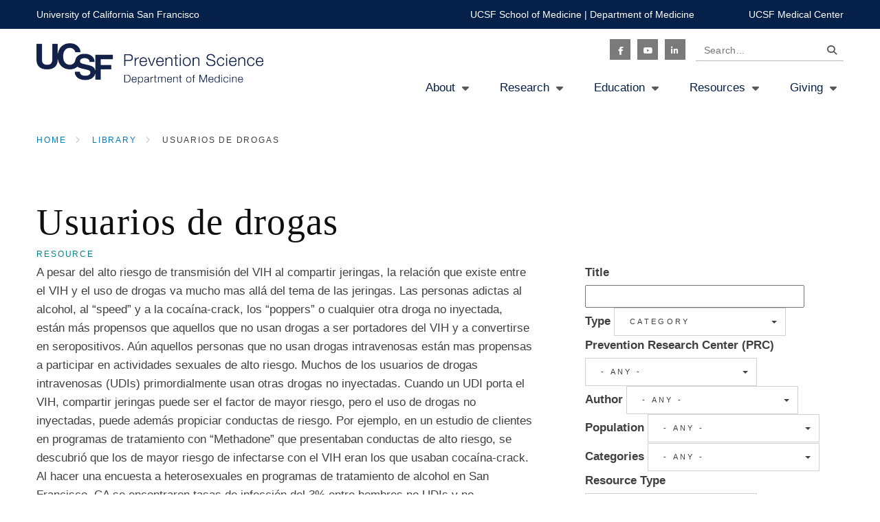

--- FILE ---
content_type: text/html; charset=UTF-8
request_url: https://prevention.ucsf.edu/research-project/usuarios-de-drogas
body_size: 14038
content:
<!DOCTYPE html>
<html lang="en" dir="ltr" prefix="content: http://purl.org/rss/1.0/modules/content/  dc: http://purl.org/dc/terms/  foaf: http://xmlns.com/foaf/0.1/  og: http://ogp.me/ns#  rdfs: http://www.w3.org/2000/01/rdf-schema#  schema: http://schema.org/  sioc: http://rdfs.org/sioc/ns#  sioct: http://rdfs.org/sioc/types#  skos: http://www.w3.org/2004/02/skos/core#  xsd: http://www.w3.org/2001/XMLSchema# ">
  <head>
    <meta charset="utf-8" />
<meta name="description" content="A pesar del alto riesgo de transmisión del VIH al compartir jeringas, la relación que existe entre el VIH y el uso de drogas va mucho mas allá del tema de las jeringas. Las personas adictas al alcohol, al “speed” y a la cocaína-crack, los “poppers” o cualquier otra droga no inyectada, están más propensos que aquellos que no usan drogas a ser portadores del VIH y a convertirse en seropositivos. Aún aquellos personas que no usan drogas intravenosas están mas propensas a participar en actividades sexuales de alto riesgo." />
<link rel="canonical" href="https://prevention.ucsf.edu/research-project/usuarios-de-drogas" />
<meta name="Generator" content="Drupal 10 (https://www.drupal.org)" />
<meta name="MobileOptimized" content="width" />
<meta name="HandheldFriendly" content="true" />
<meta name="viewport" content="width=device-width, initial-scale=1.0" />
<link rel="icon" href="/sites/prevention.ucsf.edu/files/favicon.ico" type="image/vnd.microsoft.icon" />

    <title>Usuarios de drogas | Division of Prevention Science</title>
    <link rel="stylesheet" media="all" href="/modules/custom/ckeditor_y3ti_plugins/css/domcollapsible.css?t8xr8c" />
<link rel="stylesheet" media="all" href="/modules/custom/ckeditor_y3ti_plugins/css/ucsfcalloutbox.css?t8xr8c" />
<link rel="stylesheet" media="all" href="/modules/custom/ckeditor_y3ti_plugins/css/ucsfquote.css?t8xr8c" />
<link rel="stylesheet" media="all" href="/themes/contrib/stable/css/system/components/align.module.css?t8xr8c" />
<link rel="stylesheet" media="all" href="/themes/contrib/stable/css/system/components/fieldgroup.module.css?t8xr8c" />
<link rel="stylesheet" media="all" href="/themes/contrib/stable/css/system/components/container-inline.module.css?t8xr8c" />
<link rel="stylesheet" media="all" href="/themes/contrib/stable/css/system/components/clearfix.module.css?t8xr8c" />
<link rel="stylesheet" media="all" href="/themes/contrib/stable/css/system/components/details.module.css?t8xr8c" />
<link rel="stylesheet" media="all" href="/themes/contrib/stable/css/system/components/hidden.module.css?t8xr8c" />
<link rel="stylesheet" media="all" href="/themes/contrib/stable/css/system/components/item-list.module.css?t8xr8c" />
<link rel="stylesheet" media="all" href="/themes/contrib/stable/css/system/components/js.module.css?t8xr8c" />
<link rel="stylesheet" media="all" href="/themes/contrib/stable/css/system/components/nowrap.module.css?t8xr8c" />
<link rel="stylesheet" media="all" href="/themes/contrib/stable/css/system/components/position-container.module.css?t8xr8c" />
<link rel="stylesheet" media="all" href="/themes/contrib/stable/css/system/components/reset-appearance.module.css?t8xr8c" />
<link rel="stylesheet" media="all" href="/themes/contrib/stable/css/system/components/resize.module.css?t8xr8c" />
<link rel="stylesheet" media="all" href="/themes/contrib/stable/css/system/components/system-status-counter.css?t8xr8c" />
<link rel="stylesheet" media="all" href="/themes/contrib/stable/css/system/components/system-status-report-counters.css?t8xr8c" />
<link rel="stylesheet" media="all" href="/themes/contrib/stable/css/system/components/system-status-report-general-info.css?t8xr8c" />
<link rel="stylesheet" media="all" href="/themes/contrib/stable/css/system/components/tablesort.module.css?t8xr8c" />
<link rel="stylesheet" media="all" href="/modules/contrib/better_exposed_filters/css/better_exposed_filters.css?t8xr8c" />
<link rel="stylesheet" media="all" href="/themes/contrib/stable/css/core/assets/vendor/normalize-css/normalize.css?t8xr8c" />
<link rel="stylesheet" media="all" href="/themes/contrib/stable/css/core/normalize-fixes.css?t8xr8c" />
<link rel="stylesheet" media="all" href="/themes/contrib/classy/css/components/action-links.css?t8xr8c" />
<link rel="stylesheet" media="all" href="/themes/contrib/classy/css/components/breadcrumb.css?t8xr8c" />
<link rel="stylesheet" media="all" href="/themes/contrib/classy/css/components/button.css?t8xr8c" />
<link rel="stylesheet" media="all" href="/themes/contrib/classy/css/components/collapse-processed.css?t8xr8c" />
<link rel="stylesheet" media="all" href="/themes/contrib/classy/css/components/container-inline.css?t8xr8c" />
<link rel="stylesheet" media="all" href="/themes/contrib/classy/css/components/details.css?t8xr8c" />
<link rel="stylesheet" media="all" href="/themes/contrib/classy/css/components/exposed-filters.css?t8xr8c" />
<link rel="stylesheet" media="all" href="/themes/contrib/classy/css/components/field.css?t8xr8c" />
<link rel="stylesheet" media="all" href="/themes/contrib/classy/css/components/icons.css?t8xr8c" />
<link rel="stylesheet" media="all" href="/themes/contrib/classy/css/components/inline-form.css?t8xr8c" />
<link rel="stylesheet" media="all" href="/themes/contrib/classy/css/components/item-list.css?t8xr8c" />
<link rel="stylesheet" media="all" href="/themes/contrib/classy/css/components/link.css?t8xr8c" />
<link rel="stylesheet" media="all" href="/themes/contrib/classy/css/components/links.css?t8xr8c" />
<link rel="stylesheet" media="all" href="/themes/contrib/classy/css/components/menu.css?t8xr8c" />
<link rel="stylesheet" media="all" href="/themes/contrib/classy/css/components/more-link.css?t8xr8c" />
<link rel="stylesheet" media="all" href="/themes/contrib/classy/css/components/pager.css?t8xr8c" />
<link rel="stylesheet" media="all" href="/themes/contrib/classy/css/components/tabledrag.css?t8xr8c" />
<link rel="stylesheet" media="all" href="/themes/contrib/classy/css/components/tableselect.css?t8xr8c" />
<link rel="stylesheet" media="all" href="/themes/contrib/classy/css/components/tablesort.css?t8xr8c" />
<link rel="stylesheet" media="all" href="/themes/contrib/classy/css/components/tabs.css?t8xr8c" />
<link rel="stylesheet" media="all" href="/themes/contrib/classy/css/components/textarea.css?t8xr8c" />
<link rel="stylesheet" media="all" href="/themes/contrib/classy/css/components/ui-dialog.css?t8xr8c" />
<link rel="stylesheet" media="all" href="/themes/contrib/classy/css/components/file.css?t8xr8c" />
<link rel="stylesheet" media="all" href="/themes/contrib/classy/css/components/messages.css?t8xr8c" />
<link rel="stylesheet" media="all" href="/themes/contrib/classy/css/components/node.css?t8xr8c" />
<link rel="stylesheet" media="all" href="//cdnjs.cloudflare.com/ajax/libs/bootstrap-select/1.12.4/css/bootstrap-select.min.css" />
<link rel="stylesheet" media="all" href="//fast.fonts.net/cssapi/1de5e06a-22e2-404a-be10-e17b99f4292d.css" />
<link rel="stylesheet" media="all" href="//use.fontawesome.com/releases/v6.7.1/css/all.css" />
<link rel="stylesheet" media="all" href="/profiles/custom/dom_mini_profile/themes/custom/dom/css/styles.css?t8xr8c" />
<link rel="stylesheet" media="all" href="/profiles/custom/dom_mini_profile/themes/custom/dom/js/aos/dist/aos.css?t8xr8c" />
<link rel="stylesheet" media="all" href="/profiles/custom/dom_mini_profile/themes/custom/dom/libraries/slick-carousel/slick/slick.css?t8xr8c" />

    <script src="/modules/contrib/ucsf_adobe_analytics/js/ucsf-data-layer.js?t8xr8c" defer></script>
<script src="/modules/contrib/ucsf_adobe_analytics/js/ucsf-mag-marketing-data-layer.js?t8xr8c" defer></script>
<script src="https://assets.adobedtm.com/db5f13cb240b/b1130ce1ceae/launch-db8f55f3e131.min.js" defer></script>
<script src="/modules/custom/ckeditor_y3ti_plugins/js/build/customElements.bundle.js?t8xr8c"></script>

    <link href="/modules/custom/ckeditor_y3ti_plugins/elements/elements.html" rel="import">
  </head>
  <body class="path-node node page-node-type-research-project sidebar research-project-node-id-8811" >
        <a href="#main-content" class="visually-hidden focusable skip-link">
      Skip to main content
    </a>
    
      <div class="dialog-off-canvas-main-canvas" data-off-canvas-main-canvas>
    <div class="page">

  <header role="banner" class="site-header">
    <div class="global-header">
      <div class="c-l">
        <div class="row">
          <div class="global-brand">
            <a href="https://www.ucsf.edu/" target="_blank">University of California San Francisco</a>
          </div>
          <div class="global-links">
            <a href="http://medschool.ucsf.edu/" target="_blank">UCSF School of Medicine</a> |
            <a href="http://medicine.ucsf.edu/" target="_blank">Department of Medicine</a>
            <a href="https://www.ucsfhealth.org" target="_blank" class="margin">UCSF Medical Center</a>
          </div>
        </div>
      </div>
    </div>

    <div class="primary-header">
      <div class="c-l">
        <div class="nav-primary-toggle">
          <a href="#" class="collapsed" data-toggle="collapse" data-target="#primary-collapse">
            <i class="fas fa-bars"></i>
          </a>
        </div>
          <div class="region region-header">
    <div id="block-dom-branding" class="primary-brand block block-system block-system-branding-block">
  
    
        <a href="/" rel="home" class="site-logo">
      <img src="/sites/prevention.ucsf.edu/files/UCSF_sublogo_DivisionPreventionScience_DepartOfMed_logo_navy_RGB_0_0.jpg" alt="Home" />
    </a>
      </div>
<div class="search-block-form search-box block block-search container-inline" data-drupal-selector="search-block-form" id="block-searchform" role="search">
  
    
      <form action="/search/node" method="get" id="search-block-form" accept-charset="UTF-8">
  <div class="js-form-item form-item js-form-type-search form-type-search js-form-item-keys form-item-keys form-no-label">
      <label for="edit-keys" class="visually-hidden">Search</label>
        <input title="Search..." placeholder="Search..." data-drupal-selector="edit-keys" type="search" id="edit-keys" name="keys" value="" size="15" maxlength="128" class="form-search" />

        </div>
<div data-drupal-selector="edit-actions" class="form-actions js-form-wrapper form-wrapper" id="edit-actions">  <button  data-drupal-selector="edit-submit" type="submit" id="edit-submit" value="Search" class="button js-form-submit form-submit btn btn-primary btn-sm">Search</button>
</div>

</form>

  </div>
<nav role="navigation" aria-labelledby="block-socialicon-menu" id="block-socialicon" class="nav-social block block-menu navigation menu--social-icon">
            
  <h2 class="visually-hidden" id="block-socialicon-menu">Social Icon</h2>
  

        
              <ul class="menu">
                    <li class="menu-item">
        <a href="https://www.facebook.com/CAPS.UCSF/" target="_blank" class="fab fa-facebook-f">Facebook</a>
              </li>
                <li class="menu-item">
        <a href="https://www.youtube.com/channel/UCFNYJXAgUTCStmoTm_GFsPg" target="_blank" class="fab fa-youtube">Youtube</a>
              </li>
                <li class="menu-item">
        <a href="https://www.linkedin.com/school/ucsf-dps/" class="fab fa-linkedin-in">Linkedin</a>
              </li>
        </ul>
  


  </nav>
<div class="nav-primary-collapse collapse" id="primary-collapse">
  <nav role="navigation" aria-labelledby="block-mainnavigation-menu" id="block-mainnavigation" class="block block-menu navigation menu--main nav-primary">
                      
    <h2 class="visually-hidden" id="block-mainnavigation-menu">Main navigation</h2>
    

              

  <ul data-region="header" class="menu menu-level-0">
                  
        <li class="menu-item menu-item--expanded">
          <a href="/about" data-drupal-link-system-path="node/41">About</a>
                                
  
  <div class="menu_link_content menu-link-contentmain view-mode-default menu-dropdown menu-dropdown-0 menu-type-default">
              
  <ul class="menu menu-level-1">
                  
        <li class="menu-item">
          <a href="/about/leadership-team" data-drupal-link-system-path="node/182391">Leadership</a>
                                
  
  <div class="menu_link_content menu-link-contentmain view-mode-default menu-dropdown menu-dropdown-1 menu-type-default">
              
      </div>



                  </li>
                      
        <li class="menu-item">
          <a href="/people" title="Faculty, staff, and fellows" data-drupal-link-system-path="people">People</a>
                                
  
  <div class="menu_link_content menu-link-contentmain view-mode-default menu-dropdown menu-dropdown-1 menu-type-default">
              
      </div>



                  </li>
                      
        <li class="menu-item">
          <a href="/diversity" title="Diversity and inclusion statement" data-drupal-link-system-path="node/11556">Diversity</a>
                                
  
  <div class="menu_link_content menu-link-contentmain view-mode-default menu-dropdown menu-dropdown-1 menu-type-default">
              
      </div>



                  </li>
                      
        <li class="menu-item menu-item--expanded">
          <a href="/about/community-groups" data-drupal-link-system-path="node/81">Community Groups</a>
                                
  
  <div class="menu_link_content menu-link-contentmain view-mode-default menu-dropdown menu-dropdown-1 menu-type-default">
              
  <ul class="menu menu-level-2">
                  
        <li class="menu-item menu-item--expanded">
          <a href="/about/community-groups/capsprccfar-community-advisory-board" data-drupal-link-system-path="node/28">Community Advisory Board</a>
                                
  
  <div class="menu_link_content menu-link-contentmain view-mode-default menu-dropdown menu-dropdown-2 menu-type-default">
              
  <ul class="menu menu-level-3">
                  
        <li class="menu-item">
          <a href="/about/community-advisory-board/caps-innovative-dissemination-award" data-drupal-link-system-path="node/27">CAPS Innovative Dissemination Award</a>
                                
  
  <div class="menu_link_content menu-link-contentmain view-mode-default menu-dropdown menu-dropdown-3 menu-type-default">
              
      </div>



                  </li>
                      
        <li class="menu-item">
          <a href="/about/community-advisory-board/past-cab-members" data-drupal-link-system-path="node/47">Former CAB Members</a>
                                
  
  <div class="menu_link_content menu-link-contentmain view-mode-default menu-dropdown menu-dropdown-3 menu-type-default">
              
      </div>



                  </li>
          </ul>



      </div>



                  </li>
                      
        <li class="menu-item">
          <a href="/about/community-groups/ucsf-prevention-research-center-forum" data-drupal-link-system-path="node/30">UCSF PRC Forum</a>
                                
  
  <div class="menu_link_content menu-link-contentmain view-mode-default menu-dropdown menu-dropdown-2 menu-type-default">
              
      </div>



                  </li>
          </ul>



      </div>



                  </li>
                      
        <li class="menu-item">
          <a href="/about/external-scientific-advisory-board" data-drupal-link-system-path="node/25">External Scientific Advisory Board</a>
                                
  
  <div class="menu_link_content menu-link-contentmain view-mode-default menu-dropdown menu-dropdown-1 menu-type-default">
              
      </div>



                  </li>
                      
        <li class="menu-item menu-item--expanded">
          <a href="/about/center-aids-prevention-studies-caps" data-drupal-link-system-path="node/86">UCSF Center for AIDS Prevention Studies (CAPS)</a>
                                
  
  <div class="menu_link_content menu-link-contentmain view-mode-default menu-dropdown menu-dropdown-1 menu-type-default">
              
  <ul class="menu menu-level-2">
                  
        <li class="menu-item">
          <a href="/about/caps-structure-and-cores/community-engagement-ce-core" data-drupal-link-system-path="node/36">CAPS Community Engagement Core</a>
                                
  
  <div class="menu_link_content menu-link-contentmain view-mode-default menu-dropdown menu-dropdown-2 menu-type-default">
              
      </div>



                  </li>
                      
        <li class="menu-item">
          <a href="/about/ucsf-center-aids-prevention-studies-caps/caps-developmental-core" data-drupal-link-system-path="node/35">CAPS Developmental Core</a>
                                
  
  <div class="menu_link_content menu-link-contentmain view-mode-default menu-dropdown menu-dropdown-2 menu-type-default">
              
      </div>



                  </li>
                      
        <li class="menu-item">
          <a href="/about/ucsf-center-aids-prevention-studies-caps/caps-implementation-science-and-health-systems-core" data-drupal-link-system-path="node/12216">CAPS Implementation Science and Health Systems Core</a>
                                
  
  <div class="menu_link_content menu-link-contentmain view-mode-default menu-dropdown menu-dropdown-2 menu-type-default">
              
      </div>



                  </li>
                      
        <li class="menu-item">
          <a href="/about/caps-structure-and-cores/methods-core" data-drupal-link-system-path="node/34">CAPS Methods Core</a>
                                
  
  <div class="menu_link_content menu-link-contentmain view-mode-default menu-dropdown menu-dropdown-2 menu-type-default">
              
      </div>



                  </li>
          </ul>



      </div>



                  </li>
                      
        <li class="menu-item menu-item--expanded">
          <a href="/transhealth" title="Center of Excellence for Transgender Health" data-drupal-link-system-path="node/17771">UCSF Center of Excellence for Transgender Health</a>
                                
  
  <div class="menu_link_content menu-link-contentmain view-mode-default menu-dropdown menu-dropdown-1 menu-type-default">
              
  <ul class="menu menu-level-2">
                  
        <li class="menu-item">
          <a href="/node/22401" data-drupal-link-system-path="node/22401">Community Health Center</a>
                                
  
  <div class="menu_link_content menu-link-contentmain view-mode-default menu-dropdown menu-dropdown-2 menu-type-default">
              
      </div>



                  </li>
          </ul>



      </div>



                  </li>
                      
        <li class="menu-item menu-item--expanded">
          <a href="/about/ucsf-prevention-research-center" data-drupal-link-system-path="node/91">UCSF Prevention Research Center (PRC)</a>
                                
  
  <div class="menu_link_content menu-link-contentmain view-mode-default menu-dropdown menu-dropdown-1 menu-type-default">
              
  <ul class="menu menu-level-2">
                  
        <li class="menu-item">
          <a href="/about/ucsf-prevention-research-center-prc/prc-center-core" data-drupal-link-system-path="node/31">PRC Center Core</a>
                                
  
  <div class="menu_link_content menu-link-contentmain view-mode-default menu-dropdown menu-dropdown-2 menu-type-default">
              
      </div>



                  </li>
                      
        <li class="menu-item">
          <a href="/about/ucsf-prevention-research-center-prc/prc-research-core" data-drupal-link-system-path="node/43">PRC Research Core</a>
                                
  
  <div class="menu_link_content menu-link-contentmain view-mode-default menu-dropdown menu-dropdown-2 menu-type-default">
              
      </div>



                  </li>
                      
        <li class="menu-item">
          <a href="/about/ucsf-prevention-research-center-prc/prc-products" data-drupal-link-system-path="node/21976">PRC Products</a>
                                
  
  <div class="menu_link_content menu-link-contentmain view-mode-default menu-dropdown menu-dropdown-2 menu-type-default">
              
      </div>



                  </li>
                      
        <li class="menu-item">
          <a href="/prc-publications" data-drupal-link-system-path="node/12311">PRC Publications</a>
                                
  
  <div class="menu_link_content menu-link-contentmain view-mode-default menu-dropdown menu-dropdown-2 menu-type-default">
              
      </div>



                  </li>
                      
        <li class="menu-item">
          <a href="/about/ucsf-prevention-research-center-prc/ucsf-prc-covid-19-vaccine-uptake-project" data-drupal-link-system-path="node/178756">PRC COVID-19 Vaccine Uptake Project</a>
                                
  
  <div class="menu_link_content menu-link-contentmain view-mode-default menu-dropdown menu-dropdown-2 menu-type-default">
              
      </div>



                  </li>
          </ul>



      </div>



                  </li>
                      
        <li class="menu-item">
          <a href="https://health-excellence-action.org/">UCSF Health Excellence Action Network</a>
                                
  
  <div class="menu_link_content menu-link-contentmain view-mode-default menu-dropdown menu-dropdown-1 menu-type-default">
              
      </div>



                  </li>
                      
        <li class="menu-item menu-item--expanded">
          <a href="/about/behavioral-and-social-science-training-institute" data-drupal-link-system-path="node/529046">BESST Institute</a>
                                
  
  <div class="menu_link_content menu-link-contentmain view-mode-default menu-dropdown menu-dropdown-1 menu-type-default">
              
  <ul class="menu menu-level-2">
                  
        <li class="menu-item">
          <a href="/about/besst-institute/upcoming-trainings" data-drupal-link-system-path="node/839841">Upcoming Trainings</a>
                                
  
  <div class="menu_link_content menu-link-contentmain view-mode-default menu-dropdown menu-dropdown-2 menu-type-default">
              
      </div>



                  </li>
                      
        <li class="menu-item">
          <a href="/about/besst-institute/faq" data-drupal-link-system-path="node/860516">FAQ</a>
                                
  
  <div class="menu_link_content menu-link-contentmain view-mode-default menu-dropdown menu-dropdown-2 menu-type-default">
              
      </div>



                  </li>
                      
        <li class="menu-item">
          <a href="/about/besst-institute/faculty" data-drupal-link-system-path="node/860521">Faculty</a>
                                
  
  <div class="menu_link_content menu-link-contentmain view-mode-default menu-dropdown menu-dropdown-2 menu-type-default">
              
      </div>



                  </li>
                      
        <li class="menu-item">
          <a href="/about/besst-institute/contact-us" data-drupal-link-system-path="node/860976">Contact Us</a>
                                
  
  <div class="menu_link_content menu-link-contentmain view-mode-default menu-dropdown menu-dropdown-2 menu-type-default">
              
      </div>



                  </li>
          </ul>



      </div>



                  </li>
                      
        <li class="menu-item">
          <a href="/about/jobs" data-drupal-link-system-path="node/4">Jobs</a>
                                
  
  <div class="menu_link_content menu-link-contentmain view-mode-default menu-dropdown menu-dropdown-1 menu-type-default">
              
      </div>



                  </li>
                      
        <li class="menu-item">
          <a href="/contact" data-drupal-link-system-path="node/1">Contact Us</a>
                                
  
  <div class="menu_link_content menu-link-contentmain view-mode-default menu-dropdown menu-dropdown-1 menu-type-default">
              
      </div>



                  </li>
                      
        <li class="menu-item">
          <a href="/about/directions" data-drupal-link-system-path="node/24">Directions</a>
                                
  
  <div class="menu_link_content menu-link-contentmain view-mode-default menu-dropdown menu-dropdown-1 menu-type-default">
              
      </div>



                  </li>
          </ul>



      </div>



                  </li>
                      
        <li class="menu-item menu-item--expanded">
          <a href="/research" data-drupal-link-system-path="node/40">Research</a>
                                
  
  <div class="menu_link_content menu-link-contentmain view-mode-default menu-dropdown menu-dropdown-0 menu-type-default">
              
  <ul class="menu menu-level-1">
                  
        <li class="menu-item">
          <a href="/join-study" data-drupal-link-system-path="node/5">Join a Study</a>
                                
  
  <div class="menu_link_content menu-link-contentmain view-mode-default menu-dropdown menu-dropdown-1 menu-type-default">
              
      </div>



                  </li>
                      
        <li class="menu-item">
          <a href="/research/caps-hiv-prevention-conference" data-drupal-link-system-path="node/22">HIV Prevention Conferences</a>
                                
  
  <div class="menu_link_content menu-link-contentmain view-mode-default menu-dropdown menu-dropdown-1 menu-type-default">
              
      </div>



                  </li>
                      
        <li class="menu-item menu-item--expanded">
          <a href="/research/alameda-aids-research-coalition" data-drupal-link-system-path="node/23">Alameda AIDS Research Coalition</a>
                                
  
  <div class="menu_link_content menu-link-contentmain view-mode-default menu-dropdown menu-dropdown-1 menu-type-default">
              
  <ul class="menu menu-level-2">
                  
        <li class="menu-item">
          <a href="/research/alameda-aids-research-coalition/aarc-hivaids-forum" data-drupal-link-system-path="node/49">AARC – HIV/AIDS Forum</a>
                                
  
  <div class="menu_link_content menu-link-contentmain view-mode-default menu-dropdown menu-dropdown-2 menu-type-default">
              
      </div>



                  </li>
                      
        <li class="menu-item">
          <a href="/research/alameda-aids-research-coalition/about-aarc-history-and-aims" data-drupal-link-system-path="node/48">About AARC – History and Aims</a>
                                
  
  <div class="menu_link_content menu-link-contentmain view-mode-default menu-dropdown menu-dropdown-2 menu-type-default">
              
      </div>



                  </li>
                      
        <li class="menu-item">
          <a href="/research/alameda-aids-research-coalition/aarc-current-research" data-drupal-link-system-path="node/50">Current Research</a>
                                
  
  <div class="menu_link_content menu-link-contentmain view-mode-default menu-dropdown menu-dropdown-2 menu-type-default">
              
      </div>



                  </li>
                      
        <li class="menu-item">
          <a href="/research/alameda-aids-research-coalition/aarc-resources" data-drupal-link-system-path="node/51">AARC Resources</a>
                                
  
  <div class="menu_link_content menu-link-contentmain view-mode-default menu-dropdown menu-dropdown-2 menu-type-default">
              
      </div>



                  </li>
          </ul>



      </div>



                  </li>
                      
        <li class="menu-item">
          <a href="/research/cochrane-hivaids-group" data-drupal-link-system-path="node/21">Cochrane Infectious Diseases</a>
                                
  
  <div class="menu_link_content menu-link-contentmain view-mode-default menu-dropdown menu-dropdown-1 menu-type-default">
              
      </div>



                  </li>
          </ul>



      </div>



                  </li>
                      
        <li class="menu-item menu-item--expanded">
          <a href="/education" data-drupal-link-system-path="node/42">Education</a>
                                
  
  <div class="menu_link_content menu-link-contentmain view-mode-default menu-dropdown menu-dropdown-0 menu-type-default">
              
  <ul class="menu menu-level-1">
                  
        <li class="menu-item menu-item--expanded">
          <a href="/education/traineeships-aids-prevention-studies" data-drupal-link-system-path="node/17">Traineeships in AIDS Prevention Studies</a>
                                
  
  <div class="menu_link_content menu-link-contentmain view-mode-default menu-dropdown menu-dropdown-1 menu-type-default">
              
  <ul class="menu menu-level-2">
                  
        <li class="menu-item">
          <a href="/education/traineeships-aids-prevention-studies/taps-postdoctoral-fellows" data-drupal-link-system-path="node/12231">TAPS Postdoctoral Fellows - 2025-26 Trainees</a>
                                
  
  <div class="menu_link_content menu-link-contentmain view-mode-default menu-dropdown menu-dropdown-2 menu-type-default">
              
      </div>



                  </li>
                      
        <li class="menu-item">
          <a href="/education/traineeships-aids-prevention-studies/taps-postdoctoral-fellowship-alumni" data-drupal-link-system-path="node/129691">TAPS Postdoctoral Fellowship Alumni</a>
                                
  
  <div class="menu_link_content menu-link-contentmain view-mode-default menu-dropdown menu-dropdown-2 menu-type-default">
              
      </div>



                  </li>
          </ul>



      </div>



                  </li>
                      
        <li class="menu-item">
          <a href="/education/international-traineeships-aids-prevention-studies" data-drupal-link-system-path="node/16">International Traineeships in AIDS Prevention Studies</a>
                                
  
  <div class="menu_link_content menu-link-contentmain view-mode-default menu-dropdown menu-dropdown-1 menu-type-default">
              
      </div>



                  </li>
                      
        <li class="menu-item menu-item--expanded">
          <a href="/VP" data-drupal-link-system-path="node/15">Visiting Professor Program</a>
                                
  
  <div class="menu_link_content menu-link-contentmain view-mode-default menu-dropdown menu-dropdown-1 menu-type-default">
              
  <ul class="menu menu-level-2">
                  
        <li class="menu-item menu-item--expanded">
          <a href="/education/visiting-professor-program/program-details" data-drupal-link-system-path="node/57">Program details</a>
                                
  
  <div class="menu_link_content menu-link-contentmain view-mode-default menu-dropdown menu-dropdown-2 menu-type-default">
              
  <ul class="menu menu-level-3">
                  
        <li class="menu-item">
          <a href="/education/visiting-professor-program/program-details/summer-program-seminars" data-drupal-link-system-path="node/58">Summer program seminars</a>
                                
  
  <div class="menu_link_content menu-link-contentmain view-mode-default menu-dropdown menu-dropdown-3 menu-type-default">
              
      </div>



                  </li>
                      
        <li class="menu-item">
          <a href="/education/visiting-professor-program/program-details/participants" data-drupal-link-system-path="node/59">Participants</a>
                                
  
  <div class="menu_link_content menu-link-contentmain view-mode-default menu-dropdown menu-dropdown-3 menu-type-default">
              
      </div>



                  </li>
                      
        <li class="menu-item">
          <a href="/education/visiting-professor-program/program-details/quotes-about-program" data-drupal-link-system-path="node/60">Quotes about the program</a>
                                
  
  <div class="menu_link_content menu-link-contentmain view-mode-default menu-dropdown menu-dropdown-3 menu-type-default">
              
      </div>



                  </li>
                      
        <li class="menu-item">
          <a href="/education/visiting-professor-program/program-details/funding" data-drupal-link-system-path="node/64">Funding</a>
                                
  
  <div class="menu_link_content menu-link-contentmain view-mode-default menu-dropdown menu-dropdown-3 menu-type-default">
              
      </div>



                  </li>
          </ul>



      </div>



                  </li>
                      
        <li class="menu-item">
          <a href="/education/visiting-professor-program/mentors-and-staff" data-drupal-link-system-path="node/69">Mentors, consultants, and staff</a>
                                
  
  <div class="menu_link_content menu-link-contentmain view-mode-default menu-dropdown menu-dropdown-2 menu-type-default">
              
      </div>



                  </li>
                      
        <li class="menu-item menu-item--expanded">
          <a href="/education/visiting-professor-program/apply" data-drupal-link-system-path="node/67">Apply</a>
                                
  
  <div class="menu_link_content menu-link-contentmain view-mode-default menu-dropdown menu-dropdown-2 menu-type-default">
              
  <ul class="menu menu-level-3">
                  
        <li class="menu-item">
          <a href="/education/visiting-professor-program/apply/who-eligible" data-drupal-link-system-path="node/61">Who is eligible?</a>
                                
  
  <div class="menu_link_content menu-link-contentmain view-mode-default menu-dropdown menu-dropdown-3 menu-type-default">
              
      </div>



                  </li>
                      
        <li class="menu-item">
          <a href="/education/visiting-professor-program/apply/application-requirements" data-drupal-link-system-path="node/62">Application requirements</a>
                                
  
  <div class="menu_link_content menu-link-contentmain view-mode-default menu-dropdown menu-dropdown-3 menu-type-default">
              
      </div>



                  </li>
                      
        <li class="menu-item">
          <a href="/education/visiting-professor-program/apply/program-commitments" data-drupal-link-system-path="node/63">Program commitments</a>
                                
  
  <div class="menu_link_content menu-link-contentmain view-mode-default menu-dropdown menu-dropdown-3 menu-type-default">
              
      </div>



                  </li>
          </ul>



      </div>



                  </li>
                      
        <li class="menu-item">
          <a href="/education/visiting-professor-program/successes" data-drupal-link-system-path="node/65">Successes</a>
                                
  
  <div class="menu_link_content menu-link-contentmain view-mode-default menu-dropdown menu-dropdown-2 menu-type-default">
              
      </div>



                  </li>
                      
        <li class="menu-item">
          <a href="/education/visiting-professor-program/donate" data-drupal-link-system-path="node/68">Donate</a>
                                
  
  <div class="menu_link_content menu-link-contentmain view-mode-default menu-dropdown menu-dropdown-2 menu-type-default">
              
      </div>



                  </li>
                      
        <li class="menu-item">
          <a href="/education/visiting-professor-program/contact-vp-program" data-drupal-link-system-path="node/72">Contact the VP Program</a>
                                
  
  <div class="menu_link_content menu-link-contentmain view-mode-default menu-dropdown menu-dropdown-2 menu-type-default">
              
      </div>



                  </li>
                      
        <li class="menu-item">
          <a href="/education/visiting-professor-program/accomplishments" data-drupal-link-system-path="node/66">Accomplishments</a>
                                
  
  <div class="menu_link_content menu-link-contentmain view-mode-default menu-dropdown menu-dropdown-2 menu-type-default">
              
      </div>



                  </li>
          </ul>



      </div>



                  </li>
                      
        <li class="menu-item menu-item--expanded">
          <a href="/education/ujima-mentoring-program" data-drupal-link-system-path="node/176511">Ujima Mentoring Program</a>
                                
  
  <div class="menu_link_content menu-link-contentmain view-mode-default menu-dropdown menu-dropdown-1 menu-type-default">
              
  <ul class="menu menu-level-2">
                  
        <li class="menu-item">
          <a href="/education/ujima-mentoring-program/program-leaders" data-drupal-link-system-path="node/176586">Program Leaders</a>
                                
  
  <div class="menu_link_content menu-link-contentmain view-mode-default menu-dropdown menu-dropdown-2 menu-type-default">
              
      </div>



                  </li>
                      
        <li class="menu-item">
          <a href="/education/ujima-mentoring-program/scholar-and-mentor-commitment" data-drupal-link-system-path="node/176601">Scholar and Mentor Commitment</a>
                                
  
  <div class="menu_link_content menu-link-contentmain view-mode-default menu-dropdown menu-dropdown-2 menu-type-default">
              
      </div>



                  </li>
                      
        <li class="menu-item">
          <a href="/education/ujima-mentoring-program/ujima-program-scholars" data-drupal-link-system-path="node/181771">Ujima Program Scholars</a>
                                
  
  <div class="menu_link_content menu-link-contentmain view-mode-default menu-dropdown menu-dropdown-2 menu-type-default">
              
      </div>



                  </li>
                      
        <li class="menu-item">
          <a href="/education/ujima-mentoring-program/contact-ujima-program" data-drupal-link-system-path="node/176596">Contact the Ujima Program</a>
                                
  
  <div class="menu_link_content menu-link-contentmain view-mode-default menu-dropdown menu-dropdown-2 menu-type-default">
              
      </div>



                  </li>
          </ul>



      </div>



                  </li>
                      
        <li class="menu-item">
          <a href="/upcoming-events" data-drupal-link-system-path="upcoming-events">Upcoming Events</a>
                                
  
  <div class="menu_link_content menu-link-contentmain view-mode-default menu-dropdown menu-dropdown-1 menu-type-default">
              
      </div>



                  </li>
                      
        <li class="menu-item">
          <a href="/education/recent-event-videos" title="Watch our YouTube videos here" data-drupal-link-system-path="node/11411">Recent Events</a>
                                
  
  <div class="menu_link_content menu-link-contentmain view-mode-default menu-dropdown menu-dropdown-1 menu-type-default">
              
      </div>



                  </li>
                      
        <li class="menu-item">
          <a href="/education/past-capsprc-town-hall-presentations" data-drupal-link-system-path="node/129856">Past CAPS/PRC Town Hall Presentations</a>
                                
  
  <div class="menu_link_content menu-link-contentmain view-mode-default menu-dropdown menu-dropdown-1 menu-type-default">
              
      </div>



                  </li>
                      
        <li class="menu-item">
          <a href="/education/mentoring-dps" data-drupal-link-system-path="node/1211831">Mentoring at DPS</a>
                                
  
  <div class="menu_link_content menu-link-contentmain view-mode-default menu-dropdown menu-dropdown-1 menu-type-default">
              
      </div>



                  </li>
          </ul>



      </div>



                  </li>
                      
        <li class="menu-item menu-item--expanded">
          <a href="https://prevention.ucsf.edu/resources-1">Resources</a>
                                
  
  <div class="menu_link_content menu-link-contentmain view-mode-default menu-dropdown menu-dropdown-0 menu-type-default">
              
  <ul class="menu menu-level-1">
                  
        <li class="menu-item">
          <a href="/capacity-building-assistance" data-drupal-link-system-path="node/14">Capacity Building Assistance</a>
                                
  
  <div class="menu_link_content menu-link-contentmain view-mode-default menu-dropdown menu-dropdown-1 menu-type-default">
              
      </div>



                  </li>
                      
        <li class="menu-item">
          <a href="/technical-assistance" data-drupal-link-system-path="node/10281">Technical Assistance and Consultations</a>
                                
  
  <div class="menu_link_content menu-link-contentmain view-mode-default menu-dropdown menu-dropdown-1 menu-type-default">
              
      </div>



                  </li>
                      
        <li class="menu-item">
          <a href="/resources/factsheets-english-and-spanish" data-drupal-link-system-path="node/13">Factsheets in English and Spanish</a>
                                
  
  <div class="menu_link_content menu-link-contentmain view-mode-default menu-dropdown menu-dropdown-1 menu-type-default">
              
      </div>



                  </li>
                      
        <li class="menu-item">
          <a href="/resources/reports-and-newsletters" data-drupal-link-system-path="node/11">Reports and Newsletters</a>
                                
  
  <div class="menu_link_content menu-link-contentmain view-mode-default menu-dropdown menu-dropdown-1 menu-type-default">
              
      </div>



                  </li>
                      
        <li class="menu-item">
          <a href="/resources/community-engaged-research-toolbox" data-drupal-link-system-path="node/9">Community Engaged Research Toolbox</a>
                                
  
  <div class="menu_link_content menu-link-contentmain view-mode-default menu-dropdown menu-dropdown-1 menu-type-default">
              
      </div>



                  </li>
                      
        <li class="menu-item">
          <a href="/resources/intervention-curricula" data-drupal-link-system-path="node/12">Interventions</a>
                                
  
  <div class="menu_link_content menu-link-contentmain view-mode-default menu-dropdown menu-dropdown-1 menu-type-default">
              
      </div>



                  </li>
                      
        <li class="menu-item">
          <a href="/positiveproject" data-drupal-link-system-path="node/11396">The Positive Project</a>
                                
  
  <div class="menu_link_content menu-link-contentmain view-mode-default menu-dropdown menu-dropdown-1 menu-type-default">
              
      </div>



                  </li>
                      
        <li class="menu-item">
          <a href="/resources/faqs" title="Frequently Asked Questions" data-drupal-link-system-path="node/8">FAQs</a>
                                
  
  <div class="menu_link_content menu-link-contentmain view-mode-default menu-dropdown menu-dropdown-1 menu-type-default">
              
      </div>



                  </li>
                      
        <li class="menu-item">
          <a href="/resources/links" data-drupal-link-system-path="node/7">Partners and Collaborators</a>
                                
  
  <div class="menu_link_content menu-link-contentmain view-mode-default menu-dropdown menu-dropdown-1 menu-type-default">
              
      </div>



                  </li>
          </ul>



      </div>



                  </li>
                      
        <li class="menu-item menu-item--expanded">
          <a href="/contribute" data-drupal-link-system-path="node/6">Giving</a>
                                
  
  <div class="menu_link_content menu-link-contentmain view-mode-default menu-dropdown menu-dropdown-0 menu-type-default">
              
  <ul class="menu menu-level-1">
                  
        <li class="menu-item">
          <a href="/contribute" data-drupal-link-system-path="node/6">Donate</a>
                                
  
  <div class="menu_link_content menu-link-contentmain view-mode-default menu-dropdown menu-dropdown-1 menu-type-default">
              
      </div>



                  </li>
          </ul>



      </div>



                  </li>
          </ul>


      </nav>
</div>

  </div>

      </div>
    </div>
    <div class="location-header">
      
    </div>

  </header>
  
  <div class="page-content">
    <div class="c-l">
      <main role="main" class="main">
        <a id="main-content" tabindex="-1"></a>
            <div class="region region-content">
    <div data-drupal-messages-fallback class="hidden"></div><div id="block-breadcrumbs" class="block block-system block-system-breadcrumb-block">
  
    
        <nav class="breadcrumb" role="navigation" aria-labelledby="system-breadcrumb">
    <h2 id="system-breadcrumb" class="visually-hidden">Breadcrumb</h2>
    <ol class="breadcrumb">
          <li>
                  <a href="/">Home</a>
              </li>
          <li>
                  <a href="/research-project">Library</a>
              </li>
          <li>
                  Usuarios de Drogas
              </li>
        </ol>
  </nav>

  </div>
<div id="block-pagetitle" class="block block-core block-page-title-block">
  
    
      
  <h1 class="page-title"><span class="field field--name-title field--type-string field--label-hidden">Usuarios de drogas</span>
</h1>


  </div>
  <div id="block-sub-title-research-project" class="block block-fieldblock block-fieldblocknode">
    
        
          
      <div class="field field--name-field-term-research-category field--type-entity-reference field--label-hidden sub-title field__items">
              <div class="field__item">Resource</div>
          </div>
  
      </div>
<div id="block-dom-content" class="block block-system block-system-main-block">
  
    
      
<article about="/research-project/usuarios-de-drogas" class="node node--type-research-project node--view-mode-full">

  
    

  
  <div class="node__content">
    
            <div class="clearfix text-formatted field field--name-body field--type-text-with-summary field--label-hidden field__item"><p>A pesar del alto riesgo de transmisión del VIH al compartir jeringas, la relación que existe entre el VIH y el uso de drogas va mucho mas allá del tema de las jeringas. Las personas adictas al alcohol, al “speed” y a la cocaína-crack, los “poppers” o cualquier otra droga no inyectada, están más propensos que aquellos que no usan drogas a ser portadores del VIH y a convertirse en seropositivos. Aún aquellos personas que no usan drogas intravenosas están mas propensas a participar en actividades sexuales de alto riesgo. Muchos de los usuarios de drogas intravenosas (UDIs) primordialmente usan otras drogas no inyectadas. Cuando un UDI porta el VIH, compartir jeringas puede ser el factor de mayor riesgo, pero el uso de drogas no inyectadas, puede además propiciar conductas de riesgo. Por ejemplo, en un estudio de clientes en programas de tratamiento con “Methadone” que presentaban conductas de alto riesgo, se descubrió que los de mayor riesgo de infectarse con el VIH eran los que usaban cocaína-crack. Al hacer una encuesta a heterosexuales en programas de tratamiento de alcohol en San Francisco, CA se encontraron tasas de infección del 3% entre hombres no UDIs y no homosexuales y del 4% entre mujeres no UDIs. Estas tasas resultan considerablemente altas en comparación con otra encuesta a una población similar en la que los resultados fueron del 0.5% entre hombres y el 0.2% entre mujeres. Un estudio realizados a hombres homosexuales de la ciudad de Boston, MA encontró una estrecha relación entre el uso de inhalantes o “poppers” y la infección del VIH. Los hombres que tuvieron sexo anal bajo los efectos del inhalante estaban 4.2 veces más propensos a ser VIH positivos que los que no estaban bajo estos efectos al tener sexo anal. La cocaína-crack siempre ha estado estrechamente ligada con la transmisión del VIH. Al realizarse un estudio entre jóvenes adultos de 3 vecindarios urbanos que fumaban crack y que nunca se habían inyectado drogas, se obtuvieron tasas de infección del 15.7%. Los más propensos a tener la infección eran las mujeres que habían accedido a tener sexo sin protección a cambio de drogas o dinero y los hombres que tuvieron sexo anal con otros.</p></div>
      
  <div class="field field--name-field-file field--type-file field--label-inline clearfix">
    <div class="field__label">File</div>
              <div class="field__item">
<span class="file file--mime-application-pdf file--application-pdf"> <a href="/sites/prevention.ucsf.edu/files/usariosFS.pdf" type="application/pdf">usariosFS.pdf</a></span>
</div>
          </div>

  <div class="field field--name-field-author field--type-entity-reference field--label-above">
    <div class="field__label">Author</div>
          <div class="field__items">
              <div class="field__item"><a href="/taxonomy/term/2786" hreflang="en">Pamela DeCarlo</a></div>
          <div class="field__item"><a href="/taxonomy/term/2886" hreflang="en">Robert Fullilove</a></div>
          <div class="field__item"><a href="/taxonomy/term/2926" hreflang="en">Ron Stall</a></div>
              </div>
      </div>

  <div class="field field--name-field-research-date field--type-datetime field--label-inline clearfix">
    <div class="field__label">Research Date</div>
              <div class="field__item"><time datetime="1998-01-01T07:00:00Z" class="datetime">December 31, 1997</time>
</div>
          </div>

  </div>

</article>

  </div>

  </div>

                          <aside class="layout-sidebar support" role="complementary">
              <div class="region region-sidebar">
    <div class="views-exposed-form views-exposed-form-library-view-page-1 bef-exposed-form block block-views block-views-exposed-filter-blocklibrary-view-page-1" data-drupal-selector="views-exposed-form-library-view-page-1" id="block-exposedformlibrary-viewpage-1">
  <a class="filter-toggle collapsed" data-toggle="collapse" href="#filters" aria-expanded="true">Filter by</a>
  <div class="filters collapse" id="filters">
    
        
          <form action="/library" method="get" id="views-exposed-form-library-view-page-1" accept-charset="UTF-8">
  <div class="form--inline clearfix">
  <div class="js-form-item form-item js-form-type-textfield form-type-textfield js-form-item-title form-item-title">
      <label for="edit-title">Title</label>
        <input data-drupal-selector="edit-title" type="text" id="edit-title" name="title" value="" size="30" maxlength="128" class="form-text" />

        </div>
<div class="js-form-item form-item js-form-type-select form-type-select js-form-item-field-term-research-category-target-id form-item-field-term-research-category-target-id">
      <label for="edit-field-term-research-category-target-id">Type</label>
        <select  data-drupal-selector="edit-field-term-research-category-target-id" id="edit-field-term-research-category-target-id" name="field_term_research_category_target_id" class="form-select selectpicker" data-style="btn-default btn-sm bs-placeholder" aria-label="edit-field-term-research-category-target-id"><option value="All" selected="selected">Category</option><option value="1">Research Project</option><option value="6">Resource</option></select>
        </div>
<div class="js-form-item form-item js-form-type-select form-type-select js-form-item-field-prc-target-id form-item-field-prc-target-id">
      <label for="edit-field-prc-target-id">Prevention Research Center (PRC)</label>
        <select  data-drupal-selector="edit-field-prc-target-id" id="edit-field-prc-target-id" name="field_prc_target_id" class="form-select selectpicker" data-style="btn-default btn-sm bs-placeholder" aria-label="edit-field-prc-target-id"><option value="All" selected="selected">- Any -</option><option value="16">(PRC) NO</option><option value="11">(PRC) YES</option></select>
        </div>
<div class="js-form-item form-item js-form-type-select form-type-select js-form-item-field-author-target-id form-item-field-author-target-id">
      <label for="edit-field-author-target-id">Author</label>
        <select  data-drupal-selector="edit-field-author-target-id" id="edit-field-author-target-id" name="field_author_target_id" class="form-select selectpicker" data-style="btn-default btn-sm bs-placeholder" aria-label="edit-field-author-target-id"><option value="All" selected="selected">- Any -</option><option value="1676">Adam Carrico</option><option value="1681">Adey Nyamathi</option><option value="1686">Alan Gambrell</option><option value="1691">Alberto Curotto</option><option value="1696">Alfred Chingono</option><option value="1701">Alice Asher</option><option value="1706">Alice Gandelman</option><option value="1711">Alicia Boccelari</option><option value="1716">Alvan Quamina</option><option value="1721">Alya Briceño</option><option value="1726">Amy Carroll</option><option value="1731">Andres Maiorana</option><option value="1736">Angela Allen</option><option value="1741">Anita Shet</option><option value="1746">Ann Kurth</option><option value="1751">Anne Bowen</option><option value="1756">Anne Richards</option><option value="1761">Annette Lerma</option><option value="1766">Audrey Bangi</option><option value="1771">Audrey Pettifor</option><option value="1776">Ayden Scheim</option><option value="1781">Barbara Garcia</option><option value="1786">Barbara Gerbert</option><option value="1791">Barbara Green-Ajufo</option><option value="1796">Barbara Marin</option><option value="1801">Barbara VanOss Marin</option><option value="1806">Barry Zack</option><option value="1811">Benissa Salem</option><option value="1816">Beth Freedman</option><option value="1821">Bill Woods</option><option value="1826">Bob Fullilove</option><option value="1831">Bob Haas</option><option value="1836">Bob Hays</option><option value="1841">Brian Determan</option><option value="1846">Broden Giambrone</option><option value="1851">Bruce Carlson</option><option value="1856">Carla Dillard Smith</option><option value="1861">Carlos Brites</option><option value="1866">Carol Dawson-Rose</option><option value="1871">Carol S. Camlin</option><option value="1876">Carolyn Hunt</option><option value="1881">Cat Aboudara</option><option value="1886">Catherine Carpenter</option><option value="1891">Charlotte Sykora</option><option value="1896">Chris Collins</option><option value="1901">Christina Mwarchari</option><option value="1906">Christine Soriano</option><option value="1911">Christopher D. Pilcher</option><option value="1916">Claudine Offer</option><option value="1921">Colin Furlonge</option><option value="1926">Colleen Hoff</option><option value="1931">Craig R. Cohen</option><option value="1936">Cynthia Gómez</option><option value="1941">Dan Herman</option><option value="1946">Dan Wohlfeiler</option><option value="1951">Dana Van Gorder</option><option value="1956">Dara Coan</option><option value="1961">Darbes</option><option value="1966">Darrell P. Wheeler</option><option value="1971">David Huebner</option><option value="1976">David R. Gibson</option><option value="1981">David R. Holtgrave</option><option value="1986">David Seal</option><option value="1991">Davidson Solomon</option><option value="1996">Deanna Kerrigan</option><option value="2001">Deb Levine</option><option value="2006">Deborah Airo</option><option value="2011">Deborah Cohan</option><option value="2016">Denis Xavier</option><option value="2021">Diane Binson</option><option value="2026">Don Chambers</option><option value="2031">Donny Gann</option><option value="2036">Dorothy Chin</option><option value="2041">Douglas Kirby</option><option value="2046">Douglas Longshore</option><option value="2051">E. Michael Reyes</option><option value="2056">Edwin Charlebois</option><option value="2061">Elizabeth Bukusi</option><option value="2066">Elizabeth Hall</option><option value="2071">Elizabeth Pienaar</option><option value="2076">Ellen Goldstein</option><option value="2081">Ellen Stein</option><option value="2086">Emiko Kamitani</option><option value="2091">Emily Arnold</option><option value="2096">Eric Delwart</option><option value="2101">Erin Wilson</option><option value="2106">External source</option><option value="2111">Ezra Susser</option><option value="2116">Fern Orenstein</option><option value="2121">G. Michael Crosby</option><option value="2126">Gabriel Galindo</option><option value="2131">Gail Kennedy</option><option value="2136">Gail Wyatt</option><option value="2141">Gary W. Harper</option><option value="2146">George Ayala</option><option value="2151">George Rutherford</option><option value="2156">Geraldine Oliva</option><option value="2161">Gertrude Khumalo-Sakutukwa</option><option value="2166">Gina Wingood</option><option value="2171">Gloria Eldridge</option><option value="2176">Gloria Sangiwa</option><option value="2181">Godfrey Woelk</option><option value="2186">Gonzalo Rucobo</option><option value="2191">Gopal Krishnan</option><option value="2196">Greg Greenwood</option><option value="2201">Greg Rebchook</option><option value="2206">Gregory Herek</option><option value="2211">Héctor Carrillo</option><option value="2216">Hector Ceballos</option><option value="2221">Hector Myers</option><option value="2226">Heidi van Rooyen</option><option value="2231">Hong-Ha M. Truong</option><option value="2236">Inna Rivkin</option><option value="2241">J. Jeff McConnell</option><option value="2246">Jackie Ramos</option><option value="2251">Jackie Tulsky</option><option value="2256">Jae Sevelius</option><option value="2261">James Brogan</option><option value="2266">James G. Kahn</option><option value="2271">James Quesada</option><option value="2276">Janet Molzan Turan</option><option value="2281">Janet Myers</option><option value="2286">Jason Euren</option><option value="2291">Jay Fournier</option><option value="2296">Jayashree Ramakrishna</option><option value="2301">Jeff Kelly</option><option value="2306">Jeff Stryker</option><option value="2311">Jeffrey S. Mandel</option><option value="2316">Jennifer Carmona</option><option value="2321">Jim Dilley</option><option value="2326">JoAnne Keatley</option><option value="2331">Joel Palefsky</option><option value="2336">John Askew</option><option value="2341">John Chin</option><option value="2346">John Peterson</option><option value="2351">John Potterat</option><option value="2356">John Williams</option><option value="2361">Jolene Forman</option><option value="2366">Jonathan Fuchs</option><option value="2371">Joshua Schechtel</option><option value="2376">Joy Oliver</option><option value="2381">Juan Ruiz</option><option value="2386">Judith Auerbach</option><option value="2391">Judith Hahn</option><option value="2396">Judy Moskowitz</option><option value="2401">Judy Tan</option><option value="2406">Kara Connors</option><option value="2411">Karen McCready</option><option value="2416">Karen Vernon</option><option value="2421">Kate Monico Klein</option><option value="2426">Katerina Christopoulos</option><option value="2431">Kathleen Clanon</option><option value="2436">Kathleen Kahn</option><option value="2441">Kathleen McCartney</option><option value="2446">Kathleen Morrow</option><option value="2451">Katie Kramer</option><option value="2456">Kelly Dalzell</option><option value="2461">Kelly Knight</option><option value="2466">Kevin Khamarko</option><option value="2471">Kim Koester</option><option value="2476">Kim Starr</option><option value="2481">Kimberly Koester</option><option value="2486">Kimberly Page</option><option value="2491">Krishnamachari Srinivasan</option><option value="2496">Krysia Lindan</option><option value="2501">Kyung-Hee Choi</option><option value="2506">Lance Pollack</option><option value="2511">Laura Nyblade</option><option value="2516">Lenore Arab</option><option value="2521">LeRoy Blea</option><option value="2526">Lesley Green</option><option value="2531">Leslie E. Wolf</option><option value="2536">Linda Richter</option><option value="2541">Lisa Butler</option><option value="2546">Lisa Heft</option><option value="2551">Louis D. Brown</option><option value="2556">Lynae Darbes</option><option value="2561">M. Margaret Dolcini</option><option value="2566">Mallory Johnson</option><option value="2571">Margaret Chesney</option><option value="2576">Margaret R. Weeks</option><option value="2581">Margery Lazarus</option><option value="2586">Marguerita Lightfoot</option><option value="2591">Maria Ekstrand</option><option value="2596">Marielle Ferrebouef</option><option value="2601">Mark Bradley</option><option value="2606">Mark E. Feinberg</option><option value="2611">Markus Steiner</option><option value="2616">Mary Jane Rotheram-Borus</option><option value="2621">Mary Sylla</option><option value="2626">Mary Whooley</option><option value="2631">Maureen Michaels</option><option value="2636">Mauro Ramos</option><option value="2641">Megan Comfort</option><option value="2646">Merjo Roca</option><option value="2651">Mi-Suk Kang Dufour</option><option value="2656">Michael Crosby</option><option value="2661">Michael Foster</option><option value="2666">Michael Grofe</option><option value="2671">Michael Langan</option><option value="2676">Michael P. Arnold</option><option value="2681">Michael Siever</option><option value="2686">Mike Busch</option><option value="2691">Mike Pendo</option><option value="2696">Moher Downing</option><option value="2701">Molly Cooke</option><option value="2706">Munkolenkole C. Kamenga</option><option value="2711">N. Kumarasamy</option><option value="2716">Nancy Padian</option><option value="2721">Nandi Siegfried</option><option value="2726">Naomi Adler</option><option value="2731">Natasha Kordus</option><option value="2736">Nathan Linsk</option><option value="2741">Nelson Varas-Diaz</option><option value="2746">Nicholas Alvarado</option><option value="2751">Nick Alvarado</option><option value="2756">Nicolas Sheon</option><option value="2761">Nina Agbayani</option><option value="2766">Nina Mulia</option><option value="2771">Olga Grinstead Reznick</option><option value="2776">Oscar Macias</option><option value="2781">Otaviano Araujo</option><option value="2786">Pamela DeCarlo</option><option value="2791">Pamela DeCarlo and Susan Folkman</option><option value="2796">Parya Saberi</option><option value="2801">Patrick Oyaro Owiti</option><option value="2806">Paul Bouey</option><option value="2811">Paula Lum</option><option value="2816">Peter Davidson</option><option value="2821">Peter Lurie</option><option value="2826">Philippe Bourgois</option><option value="2831">Pierre Miège</option><option value="2836">Pilgrim Spikes</option><option value="2841">Prabha Chandra</option><option value="2846">Prem Mony</option><option value="2851">Rafael M. Díaz</option><option value="2856">Ralph Diclemente</option><option value="2861">Ranjani Shamsunder</option><option value="2866">Reginald Summerrise</option><option value="2871">Rena Pasick</option><option value="2876">Richard Vezina</option><option value="2881">Rick Hecht</option><option value="2886">Robert Fullilove</option><option value="2891">Robert Grant</option><option value="2896">Robert Guzman</option><option value="2901">Robert H. Remien</option><option value="2906">Robert L. Miller</option><option value="2911">Roberto Vargas</option><option value="2916">ROCKY SCHNAATH</option><option value="2921">Ron Rowell</option><option value="2926">Ron Stall</option><option value="2931">Roshan Rahnama</option><option value="2936">Ruthann Richter</option><option value="2941">Sam Friedman</option><option value="2946">Sandra Galvez</option><option value="2951">Sandy Schwarcz</option><option value="2956">Sanjeev Sinha</option><option value="2961">Sara Brubaker</option><option value="2966">Sara Chandy</option><option value="2971">Sarah A. Gutin</option><option value="2976">Sarena Seifer</option><option value="2981">Senobia Ellis</option><option value="2986">Shalini Bharat</option><option value="2991">Shalini Eddens</option><option value="2996">Shari Dworkin</option><option value="3001">Sheeja Preumbil Pathrose</option><option value="3006">Sheila McNab</option><option value="3011">Sheri Lippman</option><option value="3016">Sheri Weiser</option><option value="3021">Sonja Mackenzie</option><option value="3026">Stacy Costa Taylor</option><option value="3031">Stacy Lavilla</option><option value="3036">Starley Shade</option><option value="3041">Stefano Bertozzi</option><option value="3046">Stephanie Cohen</option><option value="3051">Stephen Tollman</option><option value="3056">Steve Gibson</option><option value="3061">Steve Gregorich</option><option value="3066">Steve Morin</option><option value="3071">Steve Shiboski</option><option value="3076">Steven D. Pinkerton</option><option value="3081">Steven R. Truax</option><option value="3086">Stewart Cooper</option><option value="3091">Stuart Gaffney</option><option value="3096">Suellen Miller</option><option value="3101">Susan Folkman</option><option value="3106">Susan Kegeles</option><option value="3111">Susan Philip</option><option value="3116">Susan Turner</option><option value="3121">Suzanne Maman</option><option value="3126">Tamra Loeb</option><option value="3131">Tara Horváth</option><option value="3136">Tara Regan</option><option value="3141">Tazima Jenkins</option><option value="3146">Thomas J. Coates</option><option value="3151">Thomas Riess</option><option value="3156">Tim Lane</option><option value="3161">Timothy Flanigan</option><option value="3166">Tom Donohoe</option><option value="3171">Tom Stopka</option><option value="3176">Tony Raj</option><option value="3181">Tor Neilands</option><option value="3186">Tri Do</option><option value="3191">Tung Nguyen</option><option value="3196">V Ravi</option><option value="3201">Walter Bockting</option><option value="3206">Wayne Steward</option><option value="3211">Willi McFarland</option><option value="3216">William L. Holzemer</option><option value="3221">William Woods</option><option value="3226">Xiulan Zhang</option><option value="3231">Xochitl Fierro</option><option value="3236">Yolanda Najera</option></select>
        </div>
<div class="js-form-item form-item js-form-type-select form-type-select js-form-item-field-population-target-id form-item-field-population-target-id">
      <label for="edit-field-population-target-id">Population</label>
        <select  data-drupal-selector="edit-field-population-target-id" id="edit-field-population-target-id" name="field_population_target_id" class="form-select selectpicker" data-style="btn-default btn-sm bs-placeholder" aria-label="edit-field-population-target-id"><option value="All" selected="selected">- Any -</option><option value="21">Drug Users</option><option value="26">Gay Men and Men Who Have Sex with Men</option><option value="31">HIV Plus</option><option value="36">Incarcerated/Formerly Incarcerated</option><option value="41">Other</option><option value="46">Transgender</option><option value="51">Women</option><option value="56">Youth</option></select>
        </div>
<div class="js-form-item form-item js-form-type-select form-type-select js-form-item-field-term-category-target-id form-item-field-term-category-target-id">
      <label for="edit-field-term-category-target-id">Categories</label>
        <select  data-drupal-selector="edit-field-term-category-target-id" id="edit-field-term-category-target-id" name="field_term_category_target_id" class="form-select selectpicker" data-style="btn-default btn-sm bs-placeholder" aria-label="edit-field-term-category-target-id"><option value="All" selected="selected">- Any -</option><option value="61">Domestic</option><option value="66">HIV Testing</option><option value="71">International</option><option value="76">Interventions</option><option value="81">Methods</option><option value="86">Other Populations/Settings</option><option value="91">Policy</option><option value="96">Technical assistance/Capacity-building</option><option value="101">Translational and Implementation Science</option><option value="106">Uncategorized</option></select>
        </div>
<div class="js-form-item form-item js-form-type-select form-type-select js-form-item-field-resource-type-target-id-1 form-item-field-resource-type-target-id-1">
      <label for="edit-field-resource-type-target-id-1">Resource Type</label>
        <select  data-drupal-selector="edit-field-resource-type-target-id-1" multiple="multiple" name="field_resource_type_target_id_1[]" id="edit-field-resource-type-target-id-1" size="4" class="form-select selectpicker" data-style="btn-default btn-sm bs-placeholder" aria-label="edit-field-resource-type-target-id-1"><option value="3241">Factsheets</option><option value="3246">Intervention Curricula</option><option value="3251">Reports and Monographs</option><option value="3256">Survey Instruments and Scales</option></select>
        </div>
<div class="js-form-item form-item js-form-type-date form-type-date js-form-item-field-research-date-value form-item-field-research-date-value">
      <label for="edit-field-research-date-value">Beginning Date</label>
        <input placeholder="1990-12-31" class="bef-datepicker form-date" autocomplete="off" data-drupal-selector="edit-field-research-date-value" type="date" id="edit-field-research-date-value" name="field_research_date_value" value="" size="30" />

        </div>
<div class="js-form-item form-item js-form-type-date form-type-date js-form-item-field-research-date-value-1 form-item-field-research-date-value-1">
      <label for="edit-field-research-date-value-1">End Date</label>
        <input class="bef-datepicker form-date" autocomplete="off" data-drupal-selector="edit-field-research-date-value-1" type="date" id="edit-field-research-date-value-1" name="field_research_date_value_1" value="today" size="30" />

        </div>
<div data-drupal-selector="edit-actions" class="form-actions js-form-wrapper form-wrapper" id="edit-actions">  <button  data-drupal-selector="edit-submit-library-view" type="submit" id="edit-submit-library-view" value="Apply" class="button js-form-submit form-submit btn btn-primary btn-sm">Apply</button>
</div>

</div>

</form>

      </div>
</div>

  </div>

          </aside>
              </main>
    </div>
  </div>
  
  <footer role="contentinfo" id="site-footer">
    <div class="c-l">
                    <div class="sub-footer">
            <div class="region region-footer-bottom">
    <div id="block-copyrightblock" class="brand block block-block-content block-block-content7a60d3eb-83f4-44b3-8c2f-9f6514548fd6">
  
    
      
            <div class="clearfix text-formatted field field--name-body field--type-text-with-summary field--label-hidden field__item"><dom-fourcolumn-layout data-column1-color="transparent" data-column1-size="25" data-column2-color="transparent" data-column2-size="25" data-column3-color="transparent" data-column3-size="25" data-column4-color="transparent" data-column4-size="25">
	<div class="column1" slot="column1"><a href="https://medicine.ucsf.edu/"><img alt="UCSF DOM LOGO" data-entity-type="file" data-entity-uuid="d3213bb6-9099-4b01-aed8-491ab0b54dad" data-image-style height="131" src="/sites/prevention.ucsf.edu/files/inline-images/ucsf-dom-logo-invert.png" width="558" class="align-center"></a>
	<p>&nbsp;</p>
	</div>

	<div class="column2" slot="column2"><a href="https://prevention.ucsf.edu/about/center-aids-prevention-studies-caps"><img alt="CAPS logo white" data-entity-type="file" data-entity-uuid="742339d6-c8ea-48d0-98db-0d65795c28ea" data-image-style height="229" src="/sites/prevention.ucsf.edu/files/inline-images/caps-logo-white.png" width="560" class="align-center"></a>

	<p>&nbsp;</p>
	</div>

	<div class="column3" slot="column3"><a href="https://prevention.ucsf.edu/about/ucsf-prevention-research-center"><img alt="PRC logo" data-entity-type="file" data-entity-uuid="69e340c7-b626-4be3-b82b-d2dedea591d8" data-image-style height="188" src="/sites/prevention.ucsf.edu/files/inline-images/PRC%20Logo%20White_1.png" width="320" class="align-center"></a>

	<p>&nbsp;</p>
	</div>

	<div class="column4" slot="column4"><a href="https://prevention.ucsf.edu/transhealth"><img alt="CoE Logo" data-entity-type="file" data-entity-uuid="05dea58e-8afe-40f5-a4ae-0afe454f88a6" data-image-style height="169" src="/sites/prevention.ucsf.edu/files/inline-images/CoELogo_ReversedTransparent.png" width="543" class="align-center"></a>

	<p>&nbsp;</p>
	</div>
</dom-fourcolumn-layout>

<div class="legal"><span class="copyright">© 2025 The Regents of the University of California.</span> <a href="https://www.ucsf.edu" target="_blank">The University of California San Francisco</a>&nbsp;&nbsp;|&nbsp;&nbsp;<a href="/home" target="_blank">UCSF Department of Medicine</a>&nbsp; &nbsp; &nbsp; &nbsp; &nbsp; &nbsp; &nbsp; &nbsp; &nbsp; &nbsp;&nbsp;&nbsp; &nbsp; &nbsp;&nbsp; &nbsp;&nbsp; &nbsp; &nbsp; &nbsp; &nbsp; &nbsp; &nbsp; &nbsp; &nbsp; &nbsp; &nbsp; &nbsp; &nbsp; &nbsp; &nbsp; &nbsp; &nbsp; &nbsp; &nbsp;&nbsp;<a href="https://websites.ucsf.edu/digital-accessibility" target="_blank">Accessibility</a>&nbsp;&nbsp;<a href="https://www.ucsf.edu/website-privacy-policy" target="_blank">Privacy Policy</a>&nbsp;&nbsp;<a href="https://websites.ucsf.edu/website-terms-use" target="_blank">Terms of Use</a>&nbsp;&nbsp;<a href="https://websites.ucsf.edu/azlist" target="_blank">A-Z Website List</a>&nbsp;&nbsp;</div>

<p>&nbsp;</p></div>
      
  </div>

  </div>

        </div>
          </div>
  </footer>

</div>
  </div>

    <script>window.dataLayer = window.dataLayer || []; window.dataLayer.push({"drupalLanguage":"en","drupalCountry":"US","siteName":"Division of Prevention Science","entityCreated":"1531258655","entityLangcode":"en","entityStatus":"1","entityUid":"0","entityUuid":"b55829b2-fb7d-4e9c-b47a-79337380d20d","entityVid":"13136","entityName":"Anonymous","entityType":"node","entityBundle":"research_project","entityId":"8811","entityTitle":"Usuarios de drogas","entityTaxonomy":{"authors":{"2786":"Pamela DeCarlo","2886":"Robert Fullilove","2926":"Ron Stall"},"population":{"41":"Other"},"prevention_research_center_prc_":{"16":"(PRC) NO"},"type":{"3241":"Factsheets"},"research_category":{"6":"Resource"}},"userUid":0});</script>

    <script type="application/json" data-drupal-selector="drupal-settings-json">{"path":{"baseUrl":"\/","pathPrefix":"","currentPath":"node\/8811","currentPathIsAdmin":false,"isFront":false,"currentLanguage":"en"},"pluralDelimiter":"\u0003","suppressDeprecationErrors":true,"dataLayer":{"defaultLang":"en","languages":{"en":{"id":"en","name":"English","direction":"ltr","weight":0}}},"ajaxTrustedUrl":{"\/search\/node":true,"\/library":true},"better_exposed_filters":{"datepicker":true,"datepicker_options":[]},"user":{"uid":0,"permissionsHash":"2d8602c410d591c32a9b450f21f641823e787e9603b74ba10b48072a8d34b207"}}</script>
<script src="/core/assets/vendor/jquery/jquery.min.js?v=3.7.1"></script>
<script src="/core/assets/vendor/once/once.min.js?v=1.0.1"></script>
<script src="/core/misc/drupalSettingsLoader.js?v=10.4.5"></script>
<script src="/core/misc/drupal.js?v=10.4.5"></script>
<script src="/core/misc/drupal.init.js?v=10.4.5"></script>
<script src="/modules/contrib/better_exposed_filters/js/bef_datepickers.js?v=6.x"></script>
<script src="/modules/contrib/better_exposed_filters/js/better_exposed_filters.js?v=6.x"></script>
<script src="/modules/custom/ckeditor_y3ti_plugins/js/frontend/details.js?t8xr8c"></script>
<script src="/modules/contrib/datalayer/js/datalayer.js?v=1.x"></script>
<script src="//cdnjs.cloudflare.com/ajax/libs/bootstrap-select/1.12.4/js/bootstrap-select.min.js"></script>
<script src="/profiles/custom/dom_mini_profile/themes/custom/dom/js/waypoints/lib/jquery.waypoints.min.js?v=1.4"></script>
<script src="/profiles/custom/dom_mini_profile/themes/custom/dom/js/jquery.counterup/jquery.counterup.min.js?v=1.4"></script>
<script src="/profiles/custom/dom_mini_profile/themes/custom/dom/js/bootstrap.min.js?v=1.4"></script>
<script src="/profiles/custom/dom_mini_profile/themes/custom/dom/js/aos/dist/aos.js?v=1.4"></script>
<script src="/profiles/custom/dom_mini_profile/themes/custom/dom/js/theme.js?v=1.4"></script>
<script src="/profiles/custom/dom_mini_profile/themes/custom/dom/libraries/slick-carousel/slick/slick.min.js?t8xr8c"></script>

    <script type="text/javascript">
    /*<![CDATA[*/
    (function() {
        var sz = document.createElement('script'); sz.type = 'text/javascript'; sz.async = true;
        sz.src = '//siteimproveanalytics.com/js/siteanalyze_8343.js';
        var s = document.getElementsByTagName('script')[0]; s.parentNode.insertBefore(sz, s);
    })();
    /*]]>*/
    </script>
  </body>
</html>


--- FILE ---
content_type: text/css
request_url: https://prevention.ucsf.edu/profiles/custom/dom_mini_profile/themes/custom/dom/css/styles.css?t8xr8c
body_size: 42503
content:
@charset "UTF-8";
/* cta blue */
/*!
 * Bootstrap v3.3.7 (http://getbootstrap.com)
 * Copyright 2011-2016 Twitter, Inc.
 * Licensed under MIT (https://github.com/twbs/bootstrap/blob/master/LICENSE)
 */
/*! normalize.css v3.0.3 | MIT License | github.com/necolas/normalize.css */
html {
  font-family: sans-serif;
  -ms-text-size-adjust: 100%;
  -webkit-text-size-adjust: 100%;
}

body {
  margin: 0;
}

article,
aside,
details,
figcaption,
figure,
footer,
header,
hgroup,
main,
menu,
nav,
section,
summary {
  display: block;
}

audio,
canvas,
progress,
video {
  display: inline-block;
  vertical-align: baseline;
}

audio:not([controls]) {
  display: none;
  height: 0;
}

[hidden],
template {
  display: none;
}

a {
  background-color: transparent;
}

a:active,
a:hover {
  outline: 0;
}

abbr[title] {
  border-bottom: 1px dotted;
}

b,
strong {
  font-weight: bold;
}

dfn {
  font-style: italic;
}

h1 {
  font-size: 2em;
  margin: 0.67em 0;
}

mark {
  background: #ff0;
  color: #000;
}

small {
  font-size: 80%;
}

sub,
sup {
  font-size: 75%;
  line-height: 0;
  position: relative;
  vertical-align: baseline;
}

sup {
  top: -0.5em;
}

sub {
  bottom: -0.25em;
}

img {
  border: 0;
}

svg:not(:root) {
  overflow: hidden;
}

figure {
  margin: 1em 40px;
}

hr {
  box-sizing: content-box;
  height: 0;
}

pre {
  overflow: auto;
}

code,
kbd,
pre,
samp {
  font-family: monospace, monospace;
  font-size: 1em;
}

button,
input,
optgroup,
select,
textarea {
  color: inherit;
  font: inherit;
  margin: 0;
}

button {
  overflow: visible;
}

button,
select {
  text-transform: none;
}

button,
html input[type=button],
input[type=reset],
input[type=submit] {
  -webkit-appearance: button;
  cursor: pointer;
}

button[disabled],
html input[disabled] {
  cursor: default;
}

button::-moz-focus-inner,
input::-moz-focus-inner {
  border: 0;
  padding: 0;
}

input {
  line-height: normal;
}

input[type=checkbox],
input[type=radio] {
  box-sizing: border-box;
  padding: 0;
}

input[type=number]::-webkit-inner-spin-button,
input[type=number]::-webkit-outer-spin-button {
  height: auto;
}

input[type=search] {
  -webkit-appearance: textfield;
  box-sizing: content-box;
}

input[type=search]::-webkit-search-cancel-button,
input[type=search]::-webkit-search-decoration {
  -webkit-appearance: none;
}

fieldset {
  border: 1px solid #c0c0c0;
  margin: 0 2px;
  padding: 0.35em 0.625em 0.75em;
}

legend {
  border: 0;
  padding: 0;
}

textarea {
  overflow: auto;
}

optgroup {
  font-weight: bold;
}

table {
  border-collapse: collapse;
  border-spacing: 0;
}

td,
th {
  padding: 0;
}

/*! Source: https://github.com/h5bp/html5-boilerplate/blob/master/src/css/main.css */
@media print {
  *,
  *:before,
  *:after {
    background: transparent !important;
    color: #000 !important;
    box-shadow: none !important;
    text-shadow: none !important;
  }
  a,
  a:visited {
    text-decoration: underline;
  }
  a[href]:after {
    content: " (" attr(href) ")";
  }
  abbr[title]:after {
    content: " (" attr(title) ")";
  }
  a[href^="#"]:after,
  a[href^="javascript:"]:after {
    content: "";
  }
  pre,
  blockquote {
    border: 1px solid #999;
    page-break-inside: avoid;
  }
  thead {
    display: table-header-group;
  }
  tr,
  img {
    page-break-inside: avoid;
  }
  img {
    max-width: 100% !important;
  }
  p,
  h2,
  h3 {
    orphans: 3;
    widows: 3;
  }
  h2,
  h3 {
    page-break-after: avoid;
  }
  .navbar {
    display: none;
  }
  .btn > .caret,
  .dropup > .btn > .caret {
    border-top-color: #000 !important;
  }
  .label {
    border: 1px solid #000;
  }
  .table {
    border-collapse: collapse !important;
  }
  .table td,
  .table th {
    background-color: #fff !important;
  }
  .table-bordered th,
  .table-bordered td {
    border: 1px solid #ddd !important;
  }
}
@font-face {
  font-family: "Glyphicons Halflings";
  src: url("../fonts/bootstrap/glyphicons-halflings-regular.eot");
  src: url("../fonts/bootstrap/glyphicons-halflings-regular.eot?#iefix") format("embedded-opentype"), url("../fonts/bootstrap/glyphicons-halflings-regular.woff2") format("woff2"), url("../fonts/bootstrap/glyphicons-halflings-regular.woff") format("woff"), url("../fonts/bootstrap/glyphicons-halflings-regular.ttf") format("truetype"), url("../fonts/bootstrap/glyphicons-halflings-regular.svg#glyphicons_halflingsregular") format("svg");
}
.glyphicon {
  position: relative;
  top: 1px;
  display: inline-block;
  font-family: "Glyphicons Halflings";
  font-style: normal;
  font-weight: normal;
  line-height: 1;
  -webkit-font-smoothing: antialiased;
  -moz-osx-font-smoothing: grayscale;
}

.glyphicon-asterisk:before {
  content: "*";
}

.glyphicon-plus:before {
  content: "+";
}

.glyphicon-euro:before,
.glyphicon-eur:before {
  content: "€";
}

.glyphicon-minus:before {
  content: "−";
}

.glyphicon-cloud:before {
  content: "☁";
}

.glyphicon-envelope:before {
  content: "✉";
}

.glyphicon-pencil:before {
  content: "✏";
}

.glyphicon-glass:before {
  content: "\e001";
}

.glyphicon-music:before {
  content: "\e002";
}

.glyphicon-search:before {
  content: "\e003";
}

.glyphicon-heart:before {
  content: "\e005";
}

.glyphicon-star:before {
  content: "\e006";
}

.glyphicon-star-empty:before {
  content: "\e007";
}

.glyphicon-user:before {
  content: "\e008";
}

.glyphicon-film:before {
  content: "\e009";
}

.glyphicon-th-large:before {
  content: "\e010";
}

.glyphicon-th:before {
  content: "\e011";
}

.glyphicon-th-list:before {
  content: "\e012";
}

.glyphicon-ok:before {
  content: "\e013";
}

.glyphicon-remove:before {
  content: "\e014";
}

.glyphicon-zoom-in:before {
  content: "\e015";
}

.glyphicon-zoom-out:before {
  content: "\e016";
}

.glyphicon-off:before {
  content: "\e017";
}

.glyphicon-signal:before {
  content: "\e018";
}

.glyphicon-cog:before {
  content: "\e019";
}

.glyphicon-trash:before {
  content: "\e020";
}

.glyphicon-home:before {
  content: "\e021";
}

.glyphicon-file:before {
  content: "\e022";
}

.glyphicon-time:before {
  content: "\e023";
}

.glyphicon-road:before {
  content: "\e024";
}

.glyphicon-download-alt:before {
  content: "\e025";
}

.glyphicon-download:before {
  content: "\e026";
}

.glyphicon-upload:before {
  content: "\e027";
}

.glyphicon-inbox:before {
  content: "\e028";
}

.glyphicon-play-circle:before {
  content: "\e029";
}

.glyphicon-repeat:before {
  content: "\e030";
}

.glyphicon-refresh:before {
  content: "\e031";
}

.glyphicon-list-alt:before {
  content: "\e032";
}

.glyphicon-lock:before {
  content: "\e033";
}

.glyphicon-flag:before {
  content: "\e034";
}

.glyphicon-headphones:before {
  content: "\e035";
}

.glyphicon-volume-off:before {
  content: "\e036";
}

.glyphicon-volume-down:before {
  content: "\e037";
}

.glyphicon-volume-up:before {
  content: "\e038";
}

.glyphicon-qrcode:before {
  content: "\e039";
}

.glyphicon-barcode:before {
  content: "\e040";
}

.glyphicon-tag:before {
  content: "\e041";
}

.glyphicon-tags:before {
  content: "\e042";
}

.glyphicon-book:before {
  content: "\e043";
}

.glyphicon-bookmark:before {
  content: "\e044";
}

.glyphicon-print:before {
  content: "\e045";
}

.glyphicon-camera:before {
  content: "\e046";
}

.glyphicon-font:before {
  content: "\e047";
}

.glyphicon-bold:before {
  content: "\e048";
}

.glyphicon-italic:before {
  content: "\e049";
}

.glyphicon-text-height:before {
  content: "\e050";
}

.glyphicon-text-width:before {
  content: "\e051";
}

.glyphicon-align-left:before {
  content: "\e052";
}

.glyphicon-align-center:before {
  content: "\e053";
}

.glyphicon-align-right:before {
  content: "\e054";
}

.glyphicon-align-justify:before {
  content: "\e055";
}

.glyphicon-list:before {
  content: "\e056";
}

.glyphicon-indent-left:before {
  content: "\e057";
}

.glyphicon-indent-right:before {
  content: "\e058";
}

.glyphicon-facetime-video:before {
  content: "\e059";
}

.glyphicon-picture:before {
  content: "\e060";
}

.glyphicon-map-marker:before {
  content: "\e062";
}

.glyphicon-adjust:before {
  content: "\e063";
}

.glyphicon-tint:before {
  content: "\e064";
}

.glyphicon-edit:before {
  content: "\e065";
}

.glyphicon-share:before {
  content: "\e066";
}

.glyphicon-check:before {
  content: "\e067";
}

.glyphicon-move:before {
  content: "\e068";
}

.glyphicon-step-backward:before {
  content: "\e069";
}

.glyphicon-fast-backward:before {
  content: "\e070";
}

.glyphicon-backward:before {
  content: "\e071";
}

.glyphicon-play:before {
  content: "\e072";
}

.glyphicon-pause:before {
  content: "\e073";
}

.glyphicon-stop:before {
  content: "\e074";
}

.glyphicon-forward:before {
  content: "\e075";
}

.glyphicon-fast-forward:before {
  content: "\e076";
}

.glyphicon-step-forward:before {
  content: "\e077";
}

.glyphicon-eject:before {
  content: "\e078";
}

.glyphicon-chevron-left:before {
  content: "\e079";
}

.glyphicon-chevron-right:before {
  content: "\e080";
}

.glyphicon-plus-sign:before {
  content: "\e081";
}

.glyphicon-minus-sign:before {
  content: "\e082";
}

.glyphicon-remove-sign:before {
  content: "\e083";
}

.glyphicon-ok-sign:before {
  content: "\e084";
}

.glyphicon-question-sign:before {
  content: "\e085";
}

.glyphicon-info-sign:before {
  content: "\e086";
}

.glyphicon-screenshot:before {
  content: "\e087";
}

.glyphicon-remove-circle:before {
  content: "\e088";
}

.glyphicon-ok-circle:before {
  content: "\e089";
}

.glyphicon-ban-circle:before {
  content: "\e090";
}

.glyphicon-arrow-left:before {
  content: "\e091";
}

.glyphicon-arrow-right:before {
  content: "\e092";
}

.glyphicon-arrow-up:before {
  content: "\e093";
}

.glyphicon-arrow-down:before {
  content: "\e094";
}

.glyphicon-share-alt:before {
  content: "\e095";
}

.glyphicon-resize-full:before {
  content: "\e096";
}

.glyphicon-resize-small:before {
  content: "\e097";
}

.glyphicon-exclamation-sign:before {
  content: "\e101";
}

.glyphicon-gift:before {
  content: "\e102";
}

.glyphicon-leaf:before {
  content: "\e103";
}

.glyphicon-fire:before {
  content: "\e104";
}

.glyphicon-eye-open:before {
  content: "\e105";
}

.glyphicon-eye-close:before {
  content: "\e106";
}

.glyphicon-warning-sign:before {
  content: "\e107";
}

.glyphicon-plane:before {
  content: "\e108";
}

.glyphicon-calendar:before {
  content: "\e109";
}

.glyphicon-random:before {
  content: "\e110";
}

.glyphicon-comment:before {
  content: "\e111";
}

.glyphicon-magnet:before {
  content: "\e112";
}

.glyphicon-chevron-up:before {
  content: "\e113";
}

.glyphicon-chevron-down:before {
  content: "\e114";
}

.glyphicon-retweet:before {
  content: "\e115";
}

.glyphicon-shopping-cart:before {
  content: "\e116";
}

.glyphicon-folder-close:before {
  content: "\e117";
}

.glyphicon-folder-open:before {
  content: "\e118";
}

.glyphicon-resize-vertical:before {
  content: "\e119";
}

.glyphicon-resize-horizontal:before {
  content: "\e120";
}

.glyphicon-hdd:before {
  content: "\e121";
}

.glyphicon-bullhorn:before {
  content: "\e122";
}

.glyphicon-bell:before {
  content: "\e123";
}

.glyphicon-certificate:before {
  content: "\e124";
}

.glyphicon-thumbs-up:before {
  content: "\e125";
}

.glyphicon-thumbs-down:before {
  content: "\e126";
}

.glyphicon-hand-right:before {
  content: "\e127";
}

.glyphicon-hand-left:before {
  content: "\e128";
}

.glyphicon-hand-up:before {
  content: "\e129";
}

.glyphicon-hand-down:before {
  content: "\e130";
}

.glyphicon-circle-arrow-right:before {
  content: "\e131";
}

.glyphicon-circle-arrow-left:before {
  content: "\e132";
}

.glyphicon-circle-arrow-up:before {
  content: "\e133";
}

.glyphicon-circle-arrow-down:before {
  content: "\e134";
}

.glyphicon-globe:before {
  content: "\e135";
}

.glyphicon-wrench:before {
  content: "\e136";
}

.glyphicon-tasks:before {
  content: "\e137";
}

.glyphicon-filter:before {
  content: "\e138";
}

.glyphicon-briefcase:before {
  content: "\e139";
}

.glyphicon-fullscreen:before {
  content: "\e140";
}

.glyphicon-dashboard:before {
  content: "\e141";
}

.glyphicon-paperclip:before {
  content: "\e142";
}

.glyphicon-heart-empty:before {
  content: "\e143";
}

.glyphicon-link:before {
  content: "\e144";
}

.glyphicon-phone:before {
  content: "\e145";
}

.glyphicon-pushpin:before {
  content: "\e146";
}

.glyphicon-usd:before {
  content: "\e148";
}

.glyphicon-gbp:before {
  content: "\e149";
}

.glyphicon-sort:before {
  content: "\e150";
}

.glyphicon-sort-by-alphabet:before {
  content: "\e151";
}

.glyphicon-sort-by-alphabet-alt:before {
  content: "\e152";
}

.glyphicon-sort-by-order:before {
  content: "\e153";
}

.glyphicon-sort-by-order-alt:before {
  content: "\e154";
}

.glyphicon-sort-by-attributes:before {
  content: "\e155";
}

.glyphicon-sort-by-attributes-alt:before {
  content: "\e156";
}

.glyphicon-unchecked:before {
  content: "\e157";
}

.glyphicon-expand:before {
  content: "\e158";
}

.glyphicon-collapse-down:before {
  content: "\e159";
}

.glyphicon-collapse-up:before {
  content: "\e160";
}

.glyphicon-log-in:before {
  content: "\e161";
}

.glyphicon-flash:before {
  content: "\e162";
}

.glyphicon-log-out:before {
  content: "\e163";
}

.glyphicon-new-window:before {
  content: "\e164";
}

.glyphicon-record:before {
  content: "\e165";
}

.glyphicon-save:before {
  content: "\e166";
}

.glyphicon-open:before {
  content: "\e167";
}

.glyphicon-saved:before {
  content: "\e168";
}

.glyphicon-import:before {
  content: "\e169";
}

.glyphicon-export:before {
  content: "\e170";
}

.glyphicon-send:before {
  content: "\e171";
}

.glyphicon-floppy-disk:before {
  content: "\e172";
}

.glyphicon-floppy-saved:before {
  content: "\e173";
}

.glyphicon-floppy-remove:before {
  content: "\e174";
}

.glyphicon-floppy-save:before {
  content: "\e175";
}

.glyphicon-floppy-open:before {
  content: "\e176";
}

.glyphicon-credit-card:before {
  content: "\e177";
}

.glyphicon-transfer:before {
  content: "\e178";
}

.glyphicon-cutlery:before {
  content: "\e179";
}

.glyphicon-header:before {
  content: "\e180";
}

.glyphicon-compressed:before {
  content: "\e181";
}

.glyphicon-earphone:before {
  content: "\e182";
}

.glyphicon-phone-alt:before {
  content: "\e183";
}

.glyphicon-tower:before {
  content: "\e184";
}

.glyphicon-stats:before {
  content: "\e185";
}

.glyphicon-sd-video:before {
  content: "\e186";
}

.glyphicon-hd-video:before {
  content: "\e187";
}

.glyphicon-subtitles:before {
  content: "\e188";
}

.glyphicon-sound-stereo:before {
  content: "\e189";
}

.glyphicon-sound-dolby:before {
  content: "\e190";
}

.glyphicon-sound-5-1:before {
  content: "\e191";
}

.glyphicon-sound-6-1:before {
  content: "\e192";
}

.glyphicon-sound-7-1:before {
  content: "\e193";
}

.glyphicon-copyright-mark:before {
  content: "\e194";
}

.glyphicon-registration-mark:before {
  content: "\e195";
}

.glyphicon-cloud-download:before {
  content: "\e197";
}

.glyphicon-cloud-upload:before {
  content: "\e198";
}

.glyphicon-tree-conifer:before {
  content: "\e199";
}

.glyphicon-tree-deciduous:before {
  content: "\e200";
}

.glyphicon-cd:before {
  content: "\e201";
}

.glyphicon-save-file:before {
  content: "\e202";
}

.glyphicon-open-file:before {
  content: "\e203";
}

.glyphicon-level-up:before {
  content: "\e204";
}

.glyphicon-copy:before {
  content: "\e205";
}

.glyphicon-paste:before {
  content: "\e206";
}

.glyphicon-alert:before {
  content: "\e209";
}

.glyphicon-equalizer:before {
  content: "\e210";
}

.glyphicon-king:before {
  content: "\e211";
}

.glyphicon-queen:before {
  content: "\e212";
}

.glyphicon-pawn:before {
  content: "\e213";
}

.glyphicon-bishop:before {
  content: "\e214";
}

.glyphicon-knight:before {
  content: "\e215";
}

.glyphicon-baby-formula:before {
  content: "\e216";
}

.glyphicon-tent:before {
  content: "⛺";
}

.glyphicon-blackboard:before {
  content: "\e218";
}

.glyphicon-bed:before {
  content: "\e219";
}

.glyphicon-apple:before {
  content: "\f8ff";
}

.glyphicon-erase:before {
  content: "\e221";
}

.glyphicon-hourglass:before {
  content: "⌛";
}

.glyphicon-lamp:before {
  content: "\e223";
}

.glyphicon-duplicate:before {
  content: "\e224";
}

.glyphicon-piggy-bank:before {
  content: "\e225";
}

.glyphicon-scissors:before {
  content: "\e226";
}

.glyphicon-bitcoin:before {
  content: "\e227";
}

.glyphicon-btc:before {
  content: "\e227";
}

.glyphicon-xbt:before {
  content: "\e227";
}

.glyphicon-yen:before {
  content: "¥";
}

.glyphicon-jpy:before {
  content: "¥";
}

.glyphicon-ruble:before {
  content: "₽";
}

.glyphicon-rub:before {
  content: "₽";
}

.glyphicon-scale:before {
  content: "\e230";
}

.glyphicon-ice-lolly:before {
  content: "\e231";
}

.glyphicon-ice-lolly-tasted:before {
  content: "\e232";
}

.glyphicon-education:before {
  content: "\e233";
}

.glyphicon-option-horizontal:before {
  content: "\e234";
}

.glyphicon-option-vertical:before {
  content: "\e235";
}

.glyphicon-menu-hamburger:before {
  content: "\e236";
}

.glyphicon-modal-window:before {
  content: "\e237";
}

.glyphicon-oil:before {
  content: "\e238";
}

.glyphicon-grain:before {
  content: "\e239";
}

.glyphicon-sunglasses:before {
  content: "\e240";
}

.glyphicon-text-size:before {
  content: "\e241";
}

.glyphicon-text-color:before {
  content: "\e242";
}

.glyphicon-text-background:before {
  content: "\e243";
}

.glyphicon-object-align-top:before {
  content: "\e244";
}

.glyphicon-object-align-bottom:before {
  content: "\e245";
}

.glyphicon-object-align-horizontal:before {
  content: "\e246";
}

.glyphicon-object-align-left:before {
  content: "\e247";
}

.glyphicon-object-align-vertical:before {
  content: "\e248";
}

.glyphicon-object-align-right:before {
  content: "\e249";
}

.glyphicon-triangle-right:before {
  content: "\e250";
}

.glyphicon-triangle-left:before {
  content: "\e251";
}

.glyphicon-triangle-bottom:before {
  content: "\e252";
}

.glyphicon-triangle-top:before {
  content: "\e253";
}

.glyphicon-console:before {
  content: "\e254";
}

.glyphicon-superscript:before {
  content: "\e255";
}

.glyphicon-subscript:before {
  content: "\e256";
}

.glyphicon-menu-left:before {
  content: "\e257";
}

.glyphicon-menu-right:before {
  content: "\e258";
}

.glyphicon-menu-down:before {
  content: "\e259";
}

.glyphicon-menu-up:before {
  content: "\e260";
}

* {
  -webkit-box-sizing: border-box;
  -moz-box-sizing: border-box;
  box-sizing: border-box;
}

*:before,
*:after {
  -webkit-box-sizing: border-box;
  -moz-box-sizing: border-box;
  box-sizing: border-box;
}

html {
  font-size: 10px;
  -webkit-tap-highlight-color: rgba(0, 0, 0, 0);
}

body {
  font-family: "Neue Helvetica W01", "Helvetica", "Arial", sans-serif;
  font-size: 17px;
  line-height: 1.6;
  color: #404040;
  background-color: #fff;
  -moz-osx-font-smoothing: grayscale;
  text-shadow: 1px 1px 1px rgba(0, 0, 0, 0.004);
}

input,
button,
select,
textarea {
  font-family: inherit;
  font-size: inherit;
  line-height: inherit;
}

a {
  color: #007CBE;
  text-decoration: none;
}
a:hover, a:focus {
  color: #007CBE;
  text-decoration: none;
}
a:focus {
  outline: 5px auto -webkit-focus-ring-color;
  outline-offset: -2px;
}

figure {
  margin: 0;
}

img {
  vertical-align: middle;
}

.img-responsive {
  display: block;
  max-width: 100%;
  height: auto;
}

.img-rounded {
  border-radius: 6px;
}

.img-thumbnail {
  padding: 4px;
  line-height: 1.6;
  background-color: #fff;
  border: 1px solid #ddd;
  border-radius: 4px;
  -webkit-transition: all 0.2s ease-in-out;
  -o-transition: all 0.2s ease-in-out;
  transition: all 0.2s ease-in-out;
  display: inline-block;
  max-width: 100%;
  height: auto;
}

.img-circle {
  border-radius: 50%;
}

hr {
  margin-top: 27px;
  margin-bottom: 27px;
  border: 0;
  border-top: 1px solid #D1D3D3;
}

.sr-only {
  position: absolute;
  width: 1px;
  height: 1px;
  margin: -1px;
  padding: 0;
  overflow: hidden;
  clip: rect(0, 0, 0, 0);
  border: 0;
}

.sr-only-focusable:active, .sr-only-focusable:focus {
  position: static;
  width: auto;
  height: auto;
  margin: 0;
  overflow: visible;
  clip: auto;
}

[role=button] {
  cursor: pointer;
}

h1, h2, h3, h4, h5, h6,
.h1, .h2, .h3, .h4, .h5, .h6 {
  font-family: "Granjon W01", Garamond, serif;
  font-weight: 400;
  line-height: 1.4;
  color: #0f0f0f;
}
h1 small,
h1 .small, h2 small,
h2 .small, h3 small,
h3 .small, h4 small,
h4 .small, h5 small,
h5 .small, h6 small,
h6 .small,
.h1 small,
.h1 .small, .h2 small,
.h2 .small, .h3 small,
.h3 .small, .h4 small,
.h4 .small, .h5 small,
.h5 .small, .h6 small,
.h6 .small {
  font-weight: normal;
  line-height: 1;
  color: #d9d9d9;
}

h1, .h1,
h2, .h2,
h3, .h3 {
  margin-top: 27px;
  margin-bottom: 13.5px;
}
h1 small,
h1 .small, .h1 small,
.h1 .small,
h2 small,
h2 .small, .h2 small,
.h2 .small,
h3 small,
h3 .small, .h3 small,
.h3 .small {
  font-size: 65%;
}

h4, .h4,
h5, .h5,
h6, .h6 {
  margin-top: 13.5px;
  margin-bottom: 13.5px;
}
h4 small,
h4 .small, .h4 small,
.h4 .small,
h5 small,
h5 .small, .h5 small,
.h5 .small,
h6 small,
h6 .small, .h6 small,
.h6 .small {
  font-size: 75%;
}

h1, .h1 {
  font-size: 34px;
}

h2, .h2 {
  font-size: 25px;
}

h3, .h3 {
  font-size: 22px;
}

h4, .h4 {
  font-size: 22px;
}

h5, .h5 {
  font-size: 17px;
}

h6, .h6 {
  font-size: 12px;
}

p {
  margin: 0 0 13.5px;
}

.lead {
  margin-bottom: 27px;
  font-size: 19px;
  font-weight: 300;
  line-height: 1.4;
}
@media (min-width: 768px) {
  .lead {
    font-size: 25.5px;
  }
}

small,
.small {
  font-size: 94%;
}

mark,
.mark {
  background-color: #716FB2;
  padding: 0.2em;
}

.text-left {
  text-align: left;
}

.text-right {
  text-align: right;
}

.text-center {
  text-align: center;
}

.text-justify {
  text-align: justify;
}

.text-nowrap {
  white-space: nowrap;
}

.text-lowercase {
  text-transform: lowercase;
}

.text-uppercase, .initialism {
  text-transform: uppercase;
}

.text-capitalize {
  text-transform: capitalize;
}

.text-muted {
  color: #d9d9d9;
}

.text-primary {
  color: #007CBE;
}

a.text-primary:hover,
a.text-primary:focus {
  color: #005b8b;
}

.text-success {
  color: #fff;
}

a.text-success:hover,
a.text-success:focus {
  color: #e6e6e6;
}

.text-info {
  color: #fff;
}

a.text-info:hover,
a.text-info:focus {
  color: #e6e6e6;
}

.text-warning {
  color: #fff;
}

a.text-warning:hover,
a.text-warning:focus {
  color: #e6e6e6;
}

.text-danger {
  color: #fff;
}

a.text-danger:hover,
a.text-danger:focus {
  color: #e6e6e6;
}

.bg-primary {
  color: #fff;
}

.bg-primary {
  background-color: #007CBE;
}

a.bg-primary:hover,
a.bg-primary:focus {
  background-color: #005b8b;
}

.bg-success {
  background-color: #058488;
}

a.bg-success:hover,
a.bg-success:focus {
  background-color: #035457;
}

.bg-info {
  background-color: #052049;
}

a.bg-info:hover,
a.bg-info:focus {
  background-color: #020b19;
}

.bg-warning {
  background-color: #716FB2;
}

a.bg-warning:hover,
a.bg-warning:focus {
  background-color: #55539b;
}

.bg-danger {
  background-color: #EB093C;
}

a.bg-danger:hover,
a.bg-danger:focus {
  background-color: #ba072f;
}

.page-header {
  padding-bottom: calc((27px / 2) - 1);
  margin: calc(27px * 2) 0 27px;
  border-bottom: 1px solid whitesmoke;
}

ul,
ol {
  margin-top: 0;
  margin-bottom: 13.5px;
}
ul ul,
ul ol,
ol ul,
ol ol {
  margin-bottom: 0;
}

.list-unstyled {
  padding-left: 0;
  list-style: none;
}

.list-inline {
  padding-left: 0;
  list-style: none;
  margin-left: -5px;
}
.list-inline > li {
  display: inline-block;
  padding-left: 5px;
  padding-right: 5px;
}

dl {
  margin-top: 0;
  margin-bottom: 27px;
}

dt,
dd {
  line-height: 1.6;
}

dt {
  font-weight: bold;
}

dd {
  margin-left: 0;
}

.dl-horizontal dd:before, .dl-horizontal dd:after {
  content: " ";
  display: table;
}
.dl-horizontal dd:after {
  clear: both;
}
@media (min-width: 768px) {
  .dl-horizontal dt {
    float: left;
    width: 160px;
    clear: left;
    text-align: right;
    overflow: hidden;
    text-overflow: ellipsis;
    white-space: nowrap;
  }
  .dl-horizontal dd {
    margin-left: 180px;
  }
}

abbr[title],
abbr[data-original-title] {
  cursor: help;
  border-bottom: 1px dotted #d9d9d9;
}

.initialism {
  font-size: 90%;
}

blockquote {
  padding: 13.5px 27px;
  margin: 0 0 27px;
  font-size: 21.25px;
  border-left: 5px solid whitesmoke;
}
blockquote p:last-child,
blockquote ul:last-child,
blockquote ol:last-child {
  margin-bottom: 0;
}
blockquote footer,
blockquote small,
blockquote .small {
  display: block;
  font-size: 80%;
  line-height: 1.6;
  color: #d9d9d9;
}
blockquote footer:before,
blockquote small:before,
blockquote .small:before {
  content: "— ";
}

.blockquote-reverse,
blockquote.pull-right {
  padding-right: 15px;
  padding-left: 0;
  border-right: 5px solid whitesmoke;
  border-left: 0;
  text-align: right;
}
.blockquote-reverse footer:before,
.blockquote-reverse small:before,
.blockquote-reverse .small:before,
blockquote.pull-right footer:before,
blockquote.pull-right small:before,
blockquote.pull-right .small:before {
  content: "";
}
.blockquote-reverse footer:after,
.blockquote-reverse small:after,
.blockquote-reverse .small:after,
blockquote.pull-right footer:after,
blockquote.pull-right small:after,
blockquote.pull-right .small:after {
  content: " —";
}

address {
  margin-bottom: 27px;
  font-style: normal;
  line-height: 1.6;
}

code,
kbd,
pre,
samp {
  font-family: Menlo, Monaco, Consolas, "Courier New", monospace;
}

code {
  padding: 2px 4px;
  font-size: 90%;
  color: #c7254e;
  background-color: #f9f2f4;
  border-radius: 4px;
}

kbd {
  padding: 2px 4px;
  font-size: 90%;
  color: #fff;
  background-color: #333;
  border-radius: 3px;
  box-shadow: inset 0 -1px 0 rgba(0, 0, 0, 0.25);
}
kbd kbd {
  padding: 0;
  font-size: 100%;
  font-weight: bold;
  box-shadow: none;
}

pre {
  display: block;
  padding: calc((27px - 1) / 2);
  margin: 0 0 13.5px;
  font-size: 16px;
  line-height: 1.6;
  word-break: break-all;
  word-wrap: break-word;
  color: #404040;
  background-color: #f5f5f5;
  border: 1px solid #ccc;
  border-radius: 4px;
}
pre code {
  padding: 0;
  font-size: inherit;
  color: inherit;
  white-space: pre-wrap;
  background-color: transparent;
  border-radius: 0;
}

.pre-scrollable {
  max-height: 340px;
  overflow-y: scroll;
}

.container {
  margin-right: auto;
  margin-left: auto;
  padding-left: 15px;
  padding-right: 15px;
}
.container:before, .container:after {
  content: " ";
  display: table;
}
.container:after {
  clear: both;
}
@media (min-width: 768px) {
  .container {
    width: 750px;
  }
}
@media (min-width: 992px) {
  .container {
    width: 970px;
  }
}
@media (min-width: 1200px) {
  .container {
    width: 1170px;
  }
}

.container-fluid {
  margin-right: auto;
  margin-left: auto;
  padding-left: 15px;
  padding-right: 15px;
}
.container-fluid:before, .container-fluid:after {
  content: " ";
  display: table;
}
.container-fluid:after {
  clear: both;
}

.row {
  margin-left: -15px;
  margin-right: -15px;
}
.row:before, .row:after {
  content: " ";
  display: table;
}
.row:after {
  clear: both;
}

.col-xs-1, .col-sm-1, .col-md-1, .col-lg-1, .col-xs-2, .col-sm-2, .col-md-2, .col-lg-2, .col-xs-3, .col-sm-3, .col-md-3, .col-lg-3, .col-xs-4, .col-sm-4, .col-md-4, .col-lg-4, .col-xs-5, .col-sm-5, .col-md-5, .col-lg-5, .col-xs-6, .col-sm-6, .col-md-6, .col-lg-6, .col-xs-7, .col-sm-7, .col-md-7, .col-lg-7, .col-xs-8, .col-sm-8, .col-md-8, .col-lg-8, .col-xs-9, .col-sm-9, .col-md-9, .col-lg-9, .col-xs-10, .col-sm-10, .col-md-10, .col-lg-10, .col-xs-11, .col-sm-11, .col-md-11, .col-lg-11, .col-xs-12, .col-sm-12, .col-md-12, .col-lg-12 {
  position: relative;
  min-height: 1px;
  padding-left: 15px;
  padding-right: 15px;
}

.col-xs-1, .col-xs-2, .col-xs-3, .col-xs-4, .col-xs-5, .col-xs-6, .col-xs-7, .col-xs-8, .col-xs-9, .col-xs-10, .col-xs-11, .col-xs-12 {
  float: left;
}

.col-xs-1 {
  width: 8.3333333333%;
}

.col-xs-2 {
  width: 16.6666666667%;
}

.col-xs-3 {
  width: 25%;
}

.col-xs-4 {
  width: 33.3333333333%;
}

.col-xs-5 {
  width: 41.6666666667%;
}

.col-xs-6 {
  width: 50%;
}

.col-xs-7 {
  width: 58.3333333333%;
}

.col-xs-8 {
  width: 66.6666666667%;
}

.col-xs-9 {
  width: 75%;
}

.col-xs-10 {
  width: 83.3333333333%;
}

.col-xs-11 {
  width: 91.6666666667%;
}

.col-xs-12 {
  width: 100%;
}

.col-xs-pull-0 {
  right: auto;
}

.col-xs-pull-1 {
  right: 8.3333333333%;
}

.col-xs-pull-2 {
  right: 16.6666666667%;
}

.col-xs-pull-3 {
  right: 25%;
}

.col-xs-pull-4 {
  right: 33.3333333333%;
}

.col-xs-pull-5 {
  right: 41.6666666667%;
}

.col-xs-pull-6 {
  right: 50%;
}

.col-xs-pull-7 {
  right: 58.3333333333%;
}

.col-xs-pull-8 {
  right: 66.6666666667%;
}

.col-xs-pull-9 {
  right: 75%;
}

.col-xs-pull-10 {
  right: 83.3333333333%;
}

.col-xs-pull-11 {
  right: 91.6666666667%;
}

.col-xs-pull-12 {
  right: 100%;
}

.col-xs-push-0 {
  left: auto;
}

.col-xs-push-1 {
  left: 8.3333333333%;
}

.col-xs-push-2 {
  left: 16.6666666667%;
}

.col-xs-push-3 {
  left: 25%;
}

.col-xs-push-4 {
  left: 33.3333333333%;
}

.col-xs-push-5 {
  left: 41.6666666667%;
}

.col-xs-push-6 {
  left: 50%;
}

.col-xs-push-7 {
  left: 58.3333333333%;
}

.col-xs-push-8 {
  left: 66.6666666667%;
}

.col-xs-push-9 {
  left: 75%;
}

.col-xs-push-10 {
  left: 83.3333333333%;
}

.col-xs-push-11 {
  left: 91.6666666667%;
}

.col-xs-push-12 {
  left: 100%;
}

.col-xs-offset-0 {
  margin-left: 0%;
}

.col-xs-offset-1 {
  margin-left: 8.3333333333%;
}

.col-xs-offset-2 {
  margin-left: 16.6666666667%;
}

.col-xs-offset-3 {
  margin-left: 25%;
}

.col-xs-offset-4 {
  margin-left: 33.3333333333%;
}

.col-xs-offset-5 {
  margin-left: 41.6666666667%;
}

.col-xs-offset-6 {
  margin-left: 50%;
}

.col-xs-offset-7 {
  margin-left: 58.3333333333%;
}

.col-xs-offset-8 {
  margin-left: 66.6666666667%;
}

.col-xs-offset-9 {
  margin-left: 75%;
}

.col-xs-offset-10 {
  margin-left: 83.3333333333%;
}

.col-xs-offset-11 {
  margin-left: 91.6666666667%;
}

.col-xs-offset-12 {
  margin-left: 100%;
}

@media (min-width: 768px) {
  .col-sm-1, .col-sm-2, .col-sm-3, .col-sm-4, .col-sm-5, .col-sm-6, .col-sm-7, .col-sm-8, .col-sm-9, .col-sm-10, .col-sm-11, .col-sm-12 {
    float: left;
  }
  .col-sm-1 {
    width: 8.3333333333%;
  }
  .col-sm-2 {
    width: 16.6666666667%;
  }
  .col-sm-3 {
    width: 25%;
  }
  .col-sm-4 {
    width: 33.3333333333%;
  }
  .col-sm-5 {
    width: 41.6666666667%;
  }
  .col-sm-6 {
    width: 50%;
  }
  .col-sm-7 {
    width: 58.3333333333%;
  }
  .col-sm-8 {
    width: 66.6666666667%;
  }
  .col-sm-9 {
    width: 75%;
  }
  .col-sm-10 {
    width: 83.3333333333%;
  }
  .col-sm-11 {
    width: 91.6666666667%;
  }
  .col-sm-12 {
    width: 100%;
  }
  .col-sm-pull-0 {
    right: auto;
  }
  .col-sm-pull-1 {
    right: 8.3333333333%;
  }
  .col-sm-pull-2 {
    right: 16.6666666667%;
  }
  .col-sm-pull-3 {
    right: 25%;
  }
  .col-sm-pull-4 {
    right: 33.3333333333%;
  }
  .col-sm-pull-5 {
    right: 41.6666666667%;
  }
  .col-sm-pull-6 {
    right: 50%;
  }
  .col-sm-pull-7 {
    right: 58.3333333333%;
  }
  .col-sm-pull-8 {
    right: 66.6666666667%;
  }
  .col-sm-pull-9 {
    right: 75%;
  }
  .col-sm-pull-10 {
    right: 83.3333333333%;
  }
  .col-sm-pull-11 {
    right: 91.6666666667%;
  }
  .col-sm-pull-12 {
    right: 100%;
  }
  .col-sm-push-0 {
    left: auto;
  }
  .col-sm-push-1 {
    left: 8.3333333333%;
  }
  .col-sm-push-2 {
    left: 16.6666666667%;
  }
  .col-sm-push-3 {
    left: 25%;
  }
  .col-sm-push-4 {
    left: 33.3333333333%;
  }
  .col-sm-push-5 {
    left: 41.6666666667%;
  }
  .col-sm-push-6 {
    left: 50%;
  }
  .col-sm-push-7 {
    left: 58.3333333333%;
  }
  .col-sm-push-8 {
    left: 66.6666666667%;
  }
  .col-sm-push-9 {
    left: 75%;
  }
  .col-sm-push-10 {
    left: 83.3333333333%;
  }
  .col-sm-push-11 {
    left: 91.6666666667%;
  }
  .col-sm-push-12 {
    left: 100%;
  }
  .col-sm-offset-0 {
    margin-left: 0%;
  }
  .col-sm-offset-1 {
    margin-left: 8.3333333333%;
  }
  .col-sm-offset-2 {
    margin-left: 16.6666666667%;
  }
  .col-sm-offset-3 {
    margin-left: 25%;
  }
  .col-sm-offset-4 {
    margin-left: 33.3333333333%;
  }
  .col-sm-offset-5 {
    margin-left: 41.6666666667%;
  }
  .col-sm-offset-6 {
    margin-left: 50%;
  }
  .col-sm-offset-7 {
    margin-left: 58.3333333333%;
  }
  .col-sm-offset-8 {
    margin-left: 66.6666666667%;
  }
  .col-sm-offset-9 {
    margin-left: 75%;
  }
  .col-sm-offset-10 {
    margin-left: 83.3333333333%;
  }
  .col-sm-offset-11 {
    margin-left: 91.6666666667%;
  }
  .col-sm-offset-12 {
    margin-left: 100%;
  }
}
@media (min-width: 992px) {
  .col-md-1, .col-md-2, .col-md-3, .col-md-4, .col-md-5, .col-md-6, .col-md-7, .col-md-8, .col-md-9, .col-md-10, .col-md-11, .col-md-12 {
    float: left;
  }
  .col-md-1 {
    width: 8.3333333333%;
  }
  .col-md-2 {
    width: 16.6666666667%;
  }
  .col-md-3 {
    width: 25%;
  }
  .col-md-4 {
    width: 33.3333333333%;
  }
  .col-md-5 {
    width: 41.6666666667%;
  }
  .col-md-6 {
    width: 50%;
  }
  .col-md-7 {
    width: 58.3333333333%;
  }
  .col-md-8 {
    width: 66.6666666667%;
  }
  .col-md-9 {
    width: 75%;
  }
  .col-md-10 {
    width: 83.3333333333%;
  }
  .col-md-11 {
    width: 91.6666666667%;
  }
  .col-md-12 {
    width: 100%;
  }
  .col-md-pull-0 {
    right: auto;
  }
  .col-md-pull-1 {
    right: 8.3333333333%;
  }
  .col-md-pull-2 {
    right: 16.6666666667%;
  }
  .col-md-pull-3 {
    right: 25%;
  }
  .col-md-pull-4 {
    right: 33.3333333333%;
  }
  .col-md-pull-5 {
    right: 41.6666666667%;
  }
  .col-md-pull-6 {
    right: 50%;
  }
  .col-md-pull-7 {
    right: 58.3333333333%;
  }
  .col-md-pull-8 {
    right: 66.6666666667%;
  }
  .col-md-pull-9 {
    right: 75%;
  }
  .col-md-pull-10 {
    right: 83.3333333333%;
  }
  .col-md-pull-11 {
    right: 91.6666666667%;
  }
  .col-md-pull-12 {
    right: 100%;
  }
  .col-md-push-0 {
    left: auto;
  }
  .col-md-push-1 {
    left: 8.3333333333%;
  }
  .col-md-push-2 {
    left: 16.6666666667%;
  }
  .col-md-push-3 {
    left: 25%;
  }
  .col-md-push-4 {
    left: 33.3333333333%;
  }
  .col-md-push-5 {
    left: 41.6666666667%;
  }
  .col-md-push-6 {
    left: 50%;
  }
  .col-md-push-7 {
    left: 58.3333333333%;
  }
  .col-md-push-8 {
    left: 66.6666666667%;
  }
  .col-md-push-9 {
    left: 75%;
  }
  .col-md-push-10 {
    left: 83.3333333333%;
  }
  .col-md-push-11 {
    left: 91.6666666667%;
  }
  .col-md-push-12 {
    left: 100%;
  }
  .col-md-offset-0 {
    margin-left: 0%;
  }
  .col-md-offset-1 {
    margin-left: 8.3333333333%;
  }
  .col-md-offset-2 {
    margin-left: 16.6666666667%;
  }
  .col-md-offset-3 {
    margin-left: 25%;
  }
  .col-md-offset-4 {
    margin-left: 33.3333333333%;
  }
  .col-md-offset-5 {
    margin-left: 41.6666666667%;
  }
  .col-md-offset-6 {
    margin-left: 50%;
  }
  .col-md-offset-7 {
    margin-left: 58.3333333333%;
  }
  .col-md-offset-8 {
    margin-left: 66.6666666667%;
  }
  .col-md-offset-9 {
    margin-left: 75%;
  }
  .col-md-offset-10 {
    margin-left: 83.3333333333%;
  }
  .col-md-offset-11 {
    margin-left: 91.6666666667%;
  }
  .col-md-offset-12 {
    margin-left: 100%;
  }
}
@media (min-width: 1200px) {
  .col-lg-1, .col-lg-2, .col-lg-3, .col-lg-4, .col-lg-5, .col-lg-6, .col-lg-7, .col-lg-8, .col-lg-9, .col-lg-10, .col-lg-11, .col-lg-12 {
    float: left;
  }
  .col-lg-1 {
    width: 8.3333333333%;
  }
  .col-lg-2 {
    width: 16.6666666667%;
  }
  .col-lg-3 {
    width: 25%;
  }
  .col-lg-4 {
    width: 33.3333333333%;
  }
  .col-lg-5 {
    width: 41.6666666667%;
  }
  .col-lg-6 {
    width: 50%;
  }
  .col-lg-7 {
    width: 58.3333333333%;
  }
  .col-lg-8 {
    width: 66.6666666667%;
  }
  .col-lg-9 {
    width: 75%;
  }
  .col-lg-10 {
    width: 83.3333333333%;
  }
  .col-lg-11 {
    width: 91.6666666667%;
  }
  .col-lg-12 {
    width: 100%;
  }
  .col-lg-pull-0 {
    right: auto;
  }
  .col-lg-pull-1 {
    right: 8.3333333333%;
  }
  .col-lg-pull-2 {
    right: 16.6666666667%;
  }
  .col-lg-pull-3 {
    right: 25%;
  }
  .col-lg-pull-4 {
    right: 33.3333333333%;
  }
  .col-lg-pull-5 {
    right: 41.6666666667%;
  }
  .col-lg-pull-6 {
    right: 50%;
  }
  .col-lg-pull-7 {
    right: 58.3333333333%;
  }
  .col-lg-pull-8 {
    right: 66.6666666667%;
  }
  .col-lg-pull-9 {
    right: 75%;
  }
  .col-lg-pull-10 {
    right: 83.3333333333%;
  }
  .col-lg-pull-11 {
    right: 91.6666666667%;
  }
  .col-lg-pull-12 {
    right: 100%;
  }
  .col-lg-push-0 {
    left: auto;
  }
  .col-lg-push-1 {
    left: 8.3333333333%;
  }
  .col-lg-push-2 {
    left: 16.6666666667%;
  }
  .col-lg-push-3 {
    left: 25%;
  }
  .col-lg-push-4 {
    left: 33.3333333333%;
  }
  .col-lg-push-5 {
    left: 41.6666666667%;
  }
  .col-lg-push-6 {
    left: 50%;
  }
  .col-lg-push-7 {
    left: 58.3333333333%;
  }
  .col-lg-push-8 {
    left: 66.6666666667%;
  }
  .col-lg-push-9 {
    left: 75%;
  }
  .col-lg-push-10 {
    left: 83.3333333333%;
  }
  .col-lg-push-11 {
    left: 91.6666666667%;
  }
  .col-lg-push-12 {
    left: 100%;
  }
  .col-lg-offset-0 {
    margin-left: 0%;
  }
  .col-lg-offset-1 {
    margin-left: 8.3333333333%;
  }
  .col-lg-offset-2 {
    margin-left: 16.6666666667%;
  }
  .col-lg-offset-3 {
    margin-left: 25%;
  }
  .col-lg-offset-4 {
    margin-left: 33.3333333333%;
  }
  .col-lg-offset-5 {
    margin-left: 41.6666666667%;
  }
  .col-lg-offset-6 {
    margin-left: 50%;
  }
  .col-lg-offset-7 {
    margin-left: 58.3333333333%;
  }
  .col-lg-offset-8 {
    margin-left: 66.6666666667%;
  }
  .col-lg-offset-9 {
    margin-left: 75%;
  }
  .col-lg-offset-10 {
    margin-left: 83.3333333333%;
  }
  .col-lg-offset-11 {
    margin-left: 91.6666666667%;
  }
  .col-lg-offset-12 {
    margin-left: 100%;
  }
}
table {
  background-color: transparent;
}

caption {
  padding-top: 8px;
  padding-bottom: 8px;
  color: #d9d9d9;
  text-align: left;
}

th {
  text-align: left;
}

.table {
  width: 100%;
  max-width: 100%;
  margin-bottom: 27px;
}
.table > thead > tr > th,
.table > thead > tr > td,
.table > tbody > tr > th,
.table > tbody > tr > td,
.table > tfoot > tr > th,
.table > tfoot > tr > td {
  padding: 8px;
  line-height: 1.6;
  vertical-align: top;
  border-top: 1px solid #d9d9d9;
}
.table > thead > tr > th {
  vertical-align: bottom;
  border-bottom: 2px solid #d9d9d9;
}
.table > caption + thead > tr:first-child > th,
.table > caption + thead > tr:first-child > td,
.table > colgroup + thead > tr:first-child > th,
.table > colgroup + thead > tr:first-child > td,
.table > thead:first-child > tr:first-child > th,
.table > thead:first-child > tr:first-child > td {
  border-top: 0;
}
.table > tbody + tbody {
  border-top: 2px solid #d9d9d9;
}
.table .table {
  background-color: #fff;
}

.table-condensed > thead > tr > th,
.table-condensed > thead > tr > td,
.table-condensed > tbody > tr > th,
.table-condensed > tbody > tr > td,
.table-condensed > tfoot > tr > th,
.table-condensed > tfoot > tr > td {
  padding: 5px;
}

.table-bordered {
  border: 1px solid #d9d9d9;
}
.table-bordered > thead > tr > th,
.table-bordered > thead > tr > td,
.table-bordered > tbody > tr > th,
.table-bordered > tbody > tr > td,
.table-bordered > tfoot > tr > th,
.table-bordered > tfoot > tr > td {
  border: 1px solid #d9d9d9;
}
.table-bordered > thead > tr > th,
.table-bordered > thead > tr > td {
  border-bottom-width: 2px;
}

.table-striped > tbody > tr:nth-of-type(odd) {
  background-color: #f9f9f9;
}

.table-hover > tbody > tr:hover {
  background-color: whitesmoke;
}

table col[class*=col-] {
  position: static;
  float: none;
  display: table-column;
}

table td[class*=col-],
table th[class*=col-] {
  position: static;
  float: none;
  display: table-cell;
}

.table > thead > tr > td.active,
.table > thead > tr > th.active, .table > thead > tr.active > td, .table > thead > tr.active > th,
.table > tbody > tr > td.active,
.table > tbody > tr > th.active,
.table > tbody > tr.active > td,
.table > tbody > tr.active > th,
.table > tfoot > tr > td.active,
.table > tfoot > tr > th.active,
.table > tfoot > tr.active > td,
.table > tfoot > tr.active > th {
  background-color: whitesmoke;
}

.table-hover > tbody > tr > td.active:hover,
.table-hover > tbody > tr > th.active:hover, .table-hover > tbody > tr.active:hover > td, .table-hover > tbody > tr:hover > .active, .table-hover > tbody > tr.active:hover > th {
  background-color: #e8e8e8;
}

.table > thead > tr > td.success,
.table > thead > tr > th.success, .table > thead > tr.success > td, .table > thead > tr.success > th,
.table > tbody > tr > td.success,
.table > tbody > tr > th.success,
.table > tbody > tr.success > td,
.table > tbody > tr.success > th,
.table > tfoot > tr > td.success,
.table > tfoot > tr > th.success,
.table > tfoot > tr.success > td,
.table > tfoot > tr.success > th {
  background-color: #058488;
}

.table-hover > tbody > tr > td.success:hover,
.table-hover > tbody > tr > th.success:hover, .table-hover > tbody > tr.success:hover > td, .table-hover > tbody > tr:hover > .success, .table-hover > tbody > tr.success:hover > th {
  background-color: #046c6f;
}

.table > thead > tr > td.info,
.table > thead > tr > th.info, .table > thead > tr.info > td, .table > thead > tr.info > th,
.table > tbody > tr > td.info,
.table > tbody > tr > th.info,
.table > tbody > tr.info > td,
.table > tbody > tr.info > th,
.table > tfoot > tr > td.info,
.table > tfoot > tr > th.info,
.table > tfoot > tr.info > td,
.table > tfoot > tr.info > th {
  background-color: #052049;
}

.table-hover > tbody > tr > td.info:hover,
.table-hover > tbody > tr > th.info:hover, .table-hover > tbody > tr.info:hover > td, .table-hover > tbody > tr:hover > .info, .table-hover > tbody > tr.info:hover > th {
  background-color: #031631;
}

.table > thead > tr > td.warning,
.table > thead > tr > th.warning, .table > thead > tr.warning > td, .table > thead > tr.warning > th,
.table > tbody > tr > td.warning,
.table > tbody > tr > th.warning,
.table > tbody > tr.warning > td,
.table > tbody > tr.warning > th,
.table > tfoot > tr > td.warning,
.table > tfoot > tr > th.warning,
.table > tfoot > tr.warning > td,
.table > tfoot > tr.warning > th {
  background-color: #716FB2;
}

.table-hover > tbody > tr > td.warning:hover,
.table-hover > tbody > tr > th.warning:hover, .table-hover > tbody > tr.warning:hover > td, .table-hover > tbody > tr:hover > .warning, .table-hover > tbody > tr.warning:hover > th {
  background-color: #615ea9;
}

.table > thead > tr > td.danger,
.table > thead > tr > th.danger, .table > thead > tr.danger > td, .table > thead > tr.danger > th,
.table > tbody > tr > td.danger,
.table > tbody > tr > th.danger,
.table > tbody > tr.danger > td,
.table > tbody > tr.danger > th,
.table > tfoot > tr > td.danger,
.table > tfoot > tr > th.danger,
.table > tfoot > tr.danger > td,
.table > tfoot > tr.danger > th {
  background-color: #EB093C;
}

.table-hover > tbody > tr > td.danger:hover,
.table-hover > tbody > tr > th.danger:hover, .table-hover > tbody > tr.danger:hover > td, .table-hover > tbody > tr:hover > .danger, .table-hover > tbody > tr.danger:hover > th {
  background-color: #d20836;
}

.table-responsive {
  overflow-x: auto;
  min-height: 0.01%;
}
@media screen and (max-width: 767px) {
  .table-responsive {
    width: 100%;
    margin-bottom: 20.25px;
    overflow-y: hidden;
    -ms-overflow-style: -ms-autohiding-scrollbar;
    border: 1px solid #d9d9d9;
  }
  .table-responsive > .table {
    margin-bottom: 0;
  }
  .table-responsive > .table > thead > tr > th,
  .table-responsive > .table > thead > tr > td,
  .table-responsive > .table > tbody > tr > th,
  .table-responsive > .table > tbody > tr > td,
  .table-responsive > .table > tfoot > tr > th,
  .table-responsive > .table > tfoot > tr > td {
    white-space: nowrap;
  }
  .table-responsive > .table-bordered {
    border: 0;
  }
  .table-responsive > .table-bordered > thead > tr > th:first-child,
  .table-responsive > .table-bordered > thead > tr > td:first-child,
  .table-responsive > .table-bordered > tbody > tr > th:first-child,
  .table-responsive > .table-bordered > tbody > tr > td:first-child,
  .table-responsive > .table-bordered > tfoot > tr > th:first-child,
  .table-responsive > .table-bordered > tfoot > tr > td:first-child {
    border-left: 0;
  }
  .table-responsive > .table-bordered > thead > tr > th:last-child,
  .table-responsive > .table-bordered > thead > tr > td:last-child,
  .table-responsive > .table-bordered > tbody > tr > th:last-child,
  .table-responsive > .table-bordered > tbody > tr > td:last-child,
  .table-responsive > .table-bordered > tfoot > tr > th:last-child,
  .table-responsive > .table-bordered > tfoot > tr > td:last-child {
    border-right: 0;
  }
  .table-responsive > .table-bordered > tbody > tr:last-child > th,
  .table-responsive > .table-bordered > tbody > tr:last-child > td,
  .table-responsive > .table-bordered > tfoot > tr:last-child > th,
  .table-responsive > .table-bordered > tfoot > tr:last-child > td {
    border-bottom: 0;
  }
}

fieldset {
  padding: 0;
  margin: 0;
  border: 0;
  min-width: 0;
}

legend {
  display: block;
  width: 100%;
  padding: 0;
  margin-bottom: 27px;
  font-size: 25.5px;
  line-height: inherit;
  color: #404040;
  border: 0;
  border-bottom: 1px solid #e5e5e5;
}

label {
  display: inline-block;
  max-width: 100%;
  margin-bottom: 5px;
  font-weight: bold;
}

input[type=search] {
  -webkit-box-sizing: border-box;
  -moz-box-sizing: border-box;
  box-sizing: border-box;
}

input[type=radio],
input[type=checkbox] {
  margin: 4px 0 0;
  margin-top: 1px \9 ;
  line-height: normal;
}

input[type=file] {
  display: block;
}

input[type=range] {
  display: block;
  width: 100%;
}

select[multiple],
select[size] {
  height: auto;
}

input[type=file]:focus,
input[type=radio]:focus,
input[type=checkbox]:focus {
  outline: 5px auto -webkit-focus-ring-color;
  outline-offset: -2px;
}

output {
  display: block;
  padding-top: 7px;
  font-size: 17px;
  line-height: 1.6;
  color: gray;
}

.form-control {
  display: block;
  width: 100%;
  height: 41px;
  padding: 6px 12px;
  font-size: 17px;
  line-height: 1.6;
  color: gray;
  background-color: #fff;
  background-image: none;
  border: 1px solid #ccc;
  border-radius: 4px;
  -webkit-box-shadow: inset 0 1px 1px rgba(0, 0, 0, 0.075);
  box-shadow: inset 0 1px 1px rgba(0, 0, 0, 0.075);
  -webkit-transition: border-color ease-in-out 0.15s, box-shadow ease-in-out 0.15s;
  -o-transition: border-color ease-in-out 0.15s, box-shadow ease-in-out 0.15s;
  transition: border-color ease-in-out 0.15s, box-shadow ease-in-out 0.15s;
}
.form-control:focus {
  border-color: #66afe9;
  outline: 0;
  -webkit-box-shadow: inset 0 1px 1px rgba(0, 0, 0, 0.075), 0 0 8px rgba(102, 175, 233, 0.6);
  box-shadow: inset 0 1px 1px rgba(0, 0, 0, 0.075), 0 0 8px rgba(102, 175, 233, 0.6);
}
.form-control::-moz-placeholder {
  color: #999;
  opacity: 1;
}
.form-control:-ms-input-placeholder {
  color: #999;
}
.form-control::-webkit-input-placeholder {
  color: #999;
}
.form-control::-ms-expand {
  border: 0;
  background-color: transparent;
}
.form-control[disabled], .form-control[readonly], fieldset[disabled] .form-control {
  background-color: whitesmoke;
  opacity: 1;
}
.form-control[disabled], fieldset[disabled] .form-control {
  cursor: not-allowed;
}

textarea.form-control {
  height: auto;
}

input[type=search] {
  -webkit-appearance: none;
}

@media screen and (-webkit-min-device-pixel-ratio: 0) {
  input[type=date].form-control,
  input[type=time].form-control,
  input[type=datetime-local].form-control,
  input[type=month].form-control {
    line-height: 41px;
  }
  input[type=date].input-sm,
  .input-group-sm > .input-group-btn > input[type=date].btn, .input-group-sm input[type=date],
  input[type=time].input-sm,
  .input-group-sm > .input-group-btn > input[type=time].btn,
  .input-group-sm input[type=time],
  input[type=datetime-local].input-sm,
  .input-group-sm > .input-group-btn > input[type=datetime-local].btn,
  .input-group-sm input[type=datetime-local],
  input[type=month].input-sm,
  .input-group-sm > .input-group-btn > input[type=month].btn,
  .input-group-sm input[type=month] {
    line-height: 36px;
  }
  input[type=date].input-lg,
  .input-group-lg > .input-group-btn > input[type=date].btn, .input-group-lg input[type=date],
  input[type=time].input-lg,
  .input-group-lg > .input-group-btn > input[type=time].btn,
  .input-group-lg input[type=time],
  input[type=datetime-local].input-lg,
  .input-group-lg > .input-group-btn > input[type=datetime-local].btn,
  .input-group-lg input[type=datetime-local],
  input[type=month].input-lg,
  .input-group-lg > .input-group-btn > input[type=month].btn,
  .input-group-lg input[type=month] {
    line-height: 48px;
  }
}
.form-group {
  margin-bottom: 15px;
}

.radio,
.checkbox {
  position: relative;
  display: block;
  margin-top: 10px;
  margin-bottom: 10px;
}
.radio label,
.checkbox label {
  min-height: 27px;
  padding-left: 20px;
  margin-bottom: 0;
  font-weight: normal;
  cursor: pointer;
}

.radio input[type=radio],
.radio-inline input[type=radio],
.checkbox input[type=checkbox],
.checkbox-inline input[type=checkbox] {
  position: absolute;
  margin-left: -20px;
  margin-top: 4px \9 ;
}

.radio + .radio,
.checkbox + .checkbox {
  margin-top: -5px;
}

.radio-inline,
.checkbox-inline {
  position: relative;
  display: inline-block;
  padding-left: 20px;
  margin-bottom: 0;
  vertical-align: middle;
  font-weight: normal;
  cursor: pointer;
}

.radio-inline + .radio-inline,
.checkbox-inline + .checkbox-inline {
  margin-top: 0;
  margin-left: 10px;
}

input[type=radio][disabled], input[type=radio].disabled, fieldset[disabled] input[type=radio],
input[type=checkbox][disabled],
input[type=checkbox].disabled,
fieldset[disabled] input[type=checkbox] {
  cursor: not-allowed;
}

.radio-inline.disabled, fieldset[disabled] .radio-inline,
.checkbox-inline.disabled,
fieldset[disabled] .checkbox-inline {
  cursor: not-allowed;
}

.radio.disabled label, fieldset[disabled] .radio label,
.checkbox.disabled label,
fieldset[disabled] .checkbox label {
  cursor: not-allowed;
}

.form-control-static {
  padding-top: 7px;
  padding-bottom: 7px;
  margin-bottom: 0;
  min-height: 44px;
}
.form-control-static.input-lg, .input-group-lg > .form-control-static.form-control,
.input-group-lg > .form-control-static.input-group-addon,
.input-group-lg > .input-group-btn > .form-control-static.btn, .form-control-static.input-sm, .input-group-sm > .form-control-static.form-control,
.input-group-sm > .form-control-static.input-group-addon,
.input-group-sm > .input-group-btn > .form-control-static.btn {
  padding-left: 0;
  padding-right: 0;
}

.input-sm, .input-group-sm > .form-control,
.input-group-sm > .input-group-addon,
.input-group-sm > .input-group-btn > .btn {
  height: 36px;
  padding: 5px 10px;
  font-size: 16px;
  line-height: 1.5;
  border-radius: 3px;
}

select.input-sm, .input-group-sm > select.form-control,
.input-group-sm > select.input-group-addon,
.input-group-sm > .input-group-btn > select.btn {
  height: 36px;
  line-height: 36px;
}

textarea.input-sm, .input-group-sm > textarea.form-control,
.input-group-sm > textarea.input-group-addon,
.input-group-sm > .input-group-btn > textarea.btn,
select[multiple].input-sm,
.input-group-sm > select[multiple].form-control,
.input-group-sm > select[multiple].input-group-addon,
.input-group-sm > .input-group-btn > select[multiple].btn {
  height: auto;
}

.form-group-sm .form-control {
  height: 36px;
  padding: 5px 10px;
  font-size: 16px;
  line-height: 1.5;
  border-radius: 3px;
}
.form-group-sm select.form-control {
  height: 36px;
  line-height: 36px;
}
.form-group-sm textarea.form-control,
.form-group-sm select[multiple].form-control {
  height: auto;
}
.form-group-sm .form-control-static {
  height: 36px;
  min-height: 43px;
  padding: 6px 10px;
  font-size: 16px;
  line-height: 1.5;
}

.input-lg, .input-group-lg > .form-control,
.input-group-lg > .input-group-addon,
.input-group-lg > .input-group-btn > .btn {
  height: 48px;
  padding: 10px 16px;
  font-size: 19px;
  line-height: 1.3333333;
  border-radius: 6px;
}

select.input-lg, .input-group-lg > select.form-control,
.input-group-lg > select.input-group-addon,
.input-group-lg > .input-group-btn > select.btn {
  height: 48px;
  line-height: 48px;
}

textarea.input-lg, .input-group-lg > textarea.form-control,
.input-group-lg > textarea.input-group-addon,
.input-group-lg > .input-group-btn > textarea.btn,
select[multiple].input-lg,
.input-group-lg > select[multiple].form-control,
.input-group-lg > select[multiple].input-group-addon,
.input-group-lg > .input-group-btn > select[multiple].btn {
  height: auto;
}

.form-group-lg .form-control {
  height: 48px;
  padding: 10px 16px;
  font-size: 19px;
  line-height: 1.3333333;
  border-radius: 6px;
}
.form-group-lg select.form-control {
  height: 48px;
  line-height: 48px;
}
.form-group-lg textarea.form-control,
.form-group-lg select[multiple].form-control {
  height: auto;
}
.form-group-lg .form-control-static {
  height: 48px;
  min-height: 46px;
  padding: 11px 16px;
  font-size: 19px;
  line-height: 1.3333333;
}

.has-feedback {
  position: relative;
}
.has-feedback .form-control {
  padding-right: 51.25px;
}

.form-control-feedback {
  position: absolute;
  top: 0;
  right: 0;
  z-index: 2;
  display: block;
  width: 41px;
  height: 41px;
  line-height: 41px;
  text-align: center;
  pointer-events: none;
}

.input-lg + .form-control-feedback, .input-group-lg > .form-control + .form-control-feedback,
.input-group-lg > .input-group-addon + .form-control-feedback,
.input-group-lg > .input-group-btn > .btn + .form-control-feedback,
.input-group-lg + .form-control-feedback,
.form-group-lg .form-control + .form-control-feedback {
  width: 48px;
  height: 48px;
  line-height: 48px;
}

.input-sm + .form-control-feedback, .input-group-sm > .form-control + .form-control-feedback,
.input-group-sm > .input-group-addon + .form-control-feedback,
.input-group-sm > .input-group-btn > .btn + .form-control-feedback,
.input-group-sm + .form-control-feedback,
.form-group-sm .form-control + .form-control-feedback {
  width: 36px;
  height: 36px;
  line-height: 36px;
}

.has-success .help-block,
.has-success .control-label,
.has-success .radio,
.has-success .checkbox,
.has-success .radio-inline,
.has-success .checkbox-inline, .has-success.radio label, .has-success.checkbox label, .has-success.radio-inline label, .has-success.checkbox-inline label {
  color: #fff;
}
.has-success .form-control {
  border-color: #fff;
  -webkit-box-shadow: inset 0 1px 1px rgba(0, 0, 0, 0.075);
  box-shadow: inset 0 1px 1px rgba(0, 0, 0, 0.075);
}
.has-success .form-control:focus {
  border-color: #e6e6e6;
  -webkit-box-shadow: inset 0 1px 1px rgba(0, 0, 0, 0.075), 0 0 6px white;
  box-shadow: inset 0 1px 1px rgba(0, 0, 0, 0.075), 0 0 6px white;
}
.has-success .input-group-addon {
  color: #fff;
  border-color: #fff;
  background-color: #058488;
}
.has-success .form-control-feedback {
  color: #fff;
}

.has-warning .help-block,
.has-warning .control-label,
.has-warning .radio,
.has-warning .checkbox,
.has-warning .radio-inline,
.has-warning .checkbox-inline, .has-warning.radio label, .has-warning.checkbox label, .has-warning.radio-inline label, .has-warning.checkbox-inline label {
  color: #fff;
}
.has-warning .form-control {
  border-color: #fff;
  -webkit-box-shadow: inset 0 1px 1px rgba(0, 0, 0, 0.075);
  box-shadow: inset 0 1px 1px rgba(0, 0, 0, 0.075);
}
.has-warning .form-control:focus {
  border-color: #e6e6e6;
  -webkit-box-shadow: inset 0 1px 1px rgba(0, 0, 0, 0.075), 0 0 6px white;
  box-shadow: inset 0 1px 1px rgba(0, 0, 0, 0.075), 0 0 6px white;
}
.has-warning .input-group-addon {
  color: #fff;
  border-color: #fff;
  background-color: #716FB2;
}
.has-warning .form-control-feedback {
  color: #fff;
}

.has-error .help-block,
.has-error .control-label,
.has-error .radio,
.has-error .checkbox,
.has-error .radio-inline,
.has-error .checkbox-inline, .has-error.radio label, .has-error.checkbox label, .has-error.radio-inline label, .has-error.checkbox-inline label {
  color: #fff;
}
.has-error .form-control {
  border-color: #fff;
  -webkit-box-shadow: inset 0 1px 1px rgba(0, 0, 0, 0.075);
  box-shadow: inset 0 1px 1px rgba(0, 0, 0, 0.075);
}
.has-error .form-control:focus {
  border-color: #e6e6e6;
  -webkit-box-shadow: inset 0 1px 1px rgba(0, 0, 0, 0.075), 0 0 6px white;
  box-shadow: inset 0 1px 1px rgba(0, 0, 0, 0.075), 0 0 6px white;
}
.has-error .input-group-addon {
  color: #fff;
  border-color: #fff;
  background-color: #EB093C;
}
.has-error .form-control-feedback {
  color: #fff;
}

.has-feedback label ~ .form-control-feedback {
  top: 32px;
}
.has-feedback label.sr-only ~ .form-control-feedback {
  top: 0;
}

.help-block {
  display: block;
  margin-top: 5px;
  margin-bottom: 10px;
  color: gray;
}

@media (min-width: 768px) {
  .form-inline .form-group {
    display: inline-block;
    margin-bottom: 0;
    vertical-align: middle;
  }
  .form-inline .form-control {
    display: inline-block;
    width: auto;
    vertical-align: middle;
  }
  .form-inline .form-control-static {
    display: inline-block;
  }
  .form-inline .input-group {
    display: inline-table;
    vertical-align: middle;
  }
  .form-inline .input-group .input-group-addon,
  .form-inline .input-group .input-group-btn,
  .form-inline .input-group .form-control {
    width: auto;
  }
  .form-inline .input-group > .form-control {
    width: 100%;
  }
  .form-inline .control-label {
    margin-bottom: 0;
    vertical-align: middle;
  }
  .form-inline .radio,
  .form-inline .checkbox {
    display: inline-block;
    margin-top: 0;
    margin-bottom: 0;
    vertical-align: middle;
  }
  .form-inline .radio label,
  .form-inline .checkbox label {
    padding-left: 0;
  }
  .form-inline .radio input[type=radio],
  .form-inline .checkbox input[type=checkbox] {
    position: relative;
    margin-left: 0;
  }
  .form-inline .has-feedback .form-control-feedback {
    top: 0;
  }
}

.form-horizontal .radio,
.form-horizontal .checkbox,
.form-horizontal .radio-inline,
.form-horizontal .checkbox-inline {
  margin-top: 0;
  margin-bottom: 0;
  padding-top: 7px;
}
.form-horizontal .radio,
.form-horizontal .checkbox {
  min-height: 34px;
}
.form-horizontal .form-group {
  margin-left: -15px;
  margin-right: -15px;
}
.form-horizontal .form-group:before, .form-horizontal .form-group:after {
  content: " ";
  display: table;
}
.form-horizontal .form-group:after {
  clear: both;
}
@media (min-width: 768px) {
  .form-horizontal .control-label {
    text-align: right;
    margin-bottom: 0;
    padding-top: 7px;
  }
}
.form-horizontal .has-feedback .form-control-feedback {
  right: 15px;
}
@media (min-width: 768px) {
  .form-horizontal .form-group-lg .control-label {
    padding-top: 11px;
    font-size: 19px;
  }
}
@media (min-width: 768px) {
  .form-horizontal .form-group-sm .control-label {
    padding-top: 6px;
    font-size: 16px;
  }
}

.btn {
  display: inline-block;
  margin-bottom: 0;
  font-weight: normal;
  text-align: center;
  vertical-align: middle;
  touch-action: manipulation;
  cursor: pointer;
  background-image: none;
  border: 1px solid transparent;
  white-space: nowrap;
  padding: 6px 12px;
  font-size: 17px;
  line-height: 1.6;
  border-radius: 20em;
  -webkit-user-select: none;
  -moz-user-select: none;
  -ms-user-select: none;
  user-select: none;
}
.btn:focus, .btn.focus, .btn:active:focus, .btn:active.focus, .btn.active:focus, .btn.active.focus {
  outline: 5px auto -webkit-focus-ring-color;
  outline-offset: -2px;
}
.btn:hover, .btn:focus, .btn.focus {
  color: #007CBE;
  text-decoration: none;
}
.btn:active, .btn.active {
  outline: 0;
  background-image: none;
  -webkit-box-shadow: inset 0 3px 5px rgba(0, 0, 0, 0.125);
  box-shadow: inset 0 3px 5px rgba(0, 0, 0, 0.125);
}
.btn.disabled, .btn[disabled], fieldset[disabled] .btn {
  cursor: not-allowed;
  opacity: 0.65;
  filter: alpha(opacity=65);
  -webkit-box-shadow: none;
  box-shadow: none;
}

a.btn.disabled, fieldset[disabled] a.btn {
  pointer-events: none;
}

.btn-default {
  color: #007CBE;
  background-color: #fff;
  border-color: #D1D3D3;
  -webkit-transform: perspective(1px) translateZ(0);
  transform: perspective(1px) translateZ(0);
  box-shadow: 0 0 1px transparent;
  position: relative;
  -webkit-transition-property: color;
  transition-property: color;
  -webkit-transition-duration: 0.3s;
  transition-duration: 0.3s;
  overflow: hidden;
  position: relative;
}
.btn-default:before {
  background-color: #f2f2f2;
  content: "";
  position: absolute;
  z-index: -1;
  top: 0;
  left: 0;
  right: 0;
  bottom: 0;
  -webkit-transform: scaleX(0);
  transform: scaleX(0);
  -webkit-transform-origin: 0 50%;
  transform-origin: 0 50%;
  -webkit-transition-property: transform;
  transition-property: transform;
  -webkit-transition-duration: 0.2s;
  transition-duration: 0.2s;
  -webkit-transition-timing-function: ease-out;
  transition-timing-function: ease-out;
}
.btn-default:focus, .btn-default.focus {
  color: #007CBE;
  border-color: #c4c7c7;
}
.btn-default:focus:before, .btn-default.focus:before {
  -webkit-transform: scaleX(1);
  transform: scaleX(1);
}
.btn-default:hover {
  color: #007CBE;
  border-color: #c4c7c7;
}
.btn-default:hover:before {
  -webkit-transform: scaleX(1);
  transform: scaleX(1);
}
.btn-default:active, .btn-default.active, .open > .btn-default.dropdown-toggle {
  color: #007CBE;
  background-color: #e6e6e6;
  border-color: #b2b5b5;
}
.btn-default:active:hover, .btn-default:active:focus, .btn-default:active.focus, .btn-default.active:hover, .btn-default.active:focus, .btn-default.active.focus, .open > .btn-default.dropdown-toggle:hover, .open > .btn-default.dropdown-toggle:focus, .open > .btn-default.dropdown-toggle.focus {
  color: #007CBE;
  background-color: #d4d4d4;
  border-color: #909595;
}
.btn-default:active, .btn-default.active, .open > .btn-default.dropdown-toggle {
  background-image: none;
}
.btn-default.disabled:hover, .btn-default.disabled:focus, .btn-default.disabled.focus, .btn-default[disabled]:hover, .btn-default[disabled]:focus, .btn-default[disabled].focus, fieldset[disabled] .btn-default:hover, fieldset[disabled] .btn-default:focus, fieldset[disabled] .btn-default.focus {
  background-color: #fff;
  border-color: #D1D3D3;
}
.btn-default .badge {
  color: #fff;
  background-color: #007CBE;
}

.btn-primary {
  color: #fff;
  background-color: #007CBE;
  border-color: #007CBE;
  -webkit-transform: perspective(1px) translateZ(0);
  transform: perspective(1px) translateZ(0);
  box-shadow: 0 0 1px transparent;
  position: relative;
  -webkit-transition-property: color;
  transition-property: color;
  -webkit-transition-duration: 0.3s;
  transition-duration: 0.3s;
  overflow: hidden;
  position: relative;
}
.btn-primary:before {
  background-color: #006ba5;
  content: "";
  position: absolute;
  z-index: -1;
  top: 0;
  left: 0;
  right: 0;
  bottom: 0;
  -webkit-transform: scaleX(0);
  transform: scaleX(0);
  -webkit-transform-origin: 0 50%;
  transform-origin: 0 50%;
  -webkit-transition-property: transform;
  transition-property: transform;
  -webkit-transition-duration: 0.2s;
  transition-duration: 0.2s;
  -webkit-transition-timing-function: ease-out;
  transition-timing-function: ease-out;
}
.btn-primary:focus, .btn-primary.focus {
  color: #fff;
  border-color: #006ba5;
}
.btn-primary:focus:before, .btn-primary.focus:before {
  -webkit-transform: scaleX(1);
  transform: scaleX(1);
}
.btn-primary:hover {
  color: #fff;
  border-color: #006ba5;
}
.btn-primary:hover:before {
  -webkit-transform: scaleX(1);
  transform: scaleX(1);
}
.btn-primary:active, .btn-primary.active, .open > .btn-primary.dropdown-toggle {
  color: #fff;
  background-color: #005b8b;
  border-color: #005481;
}
.btn-primary:active:hover, .btn-primary:active:focus, .btn-primary:active.focus, .btn-primary.active:hover, .btn-primary.active:focus, .btn-primary.active.focus, .open > .btn-primary.dropdown-toggle:hover, .open > .btn-primary.dropdown-toggle:focus, .open > .btn-primary.dropdown-toggle.focus {
  color: #fff;
  background-color: #004367;
  border-color: #00293f;
}
.btn-primary:active, .btn-primary.active, .open > .btn-primary.dropdown-toggle {
  background-image: none;
}
.btn-primary.disabled:hover, .btn-primary.disabled:focus, .btn-primary.disabled.focus, .btn-primary[disabled]:hover, .btn-primary[disabled]:focus, .btn-primary[disabled].focus, fieldset[disabled] .btn-primary:hover, fieldset[disabled] .btn-primary:focus, fieldset[disabled] .btn-primary.focus {
  background-color: #007CBE;
  border-color: #007CBE;
}
.btn-primary .badge {
  color: #007CBE;
  background-color: #fff;
}

.btn-success {
  color: #fff;
  background-color: #058488;
  border-color: #058488;
  -webkit-transform: perspective(1px) translateZ(0);
  transform: perspective(1px) translateZ(0);
  box-shadow: 0 0 1px transparent;
  position: relative;
  -webkit-transition-property: color;
  transition-property: color;
  -webkit-transition-duration: 0.3s;
  transition-duration: 0.3s;
  overflow: hidden;
  position: relative;
}
.btn-success:before {
  background-color: #046c6f;
  content: "";
  position: absolute;
  z-index: -1;
  top: 0;
  left: 0;
  right: 0;
  bottom: 0;
  -webkit-transform: scaleX(0);
  transform: scaleX(0);
  -webkit-transform-origin: 0 50%;
  transform-origin: 0 50%;
  -webkit-transition-property: transform;
  transition-property: transform;
  -webkit-transition-duration: 0.2s;
  transition-duration: 0.2s;
  -webkit-transition-timing-function: ease-out;
  transition-timing-function: ease-out;
}
.btn-success:focus, .btn-success.focus {
  color: #fff;
  border-color: #046c6f;
}
.btn-success:focus:before, .btn-success.focus:before {
  -webkit-transform: scaleX(1);
  transform: scaleX(1);
}
.btn-success:hover {
  color: #fff;
  border-color: #046c6f;
}
.btn-success:hover:before {
  -webkit-transform: scaleX(1);
  transform: scaleX(1);
}
.btn-success:active, .btn-success.active, .open > .btn-success.dropdown-toggle {
  color: #fff;
  background-color: #035457;
  border-color: #034b4d;
}
.btn-success:active:hover, .btn-success:active:focus, .btn-success:active.focus, .btn-success.active:hover, .btn-success.active:focus, .btn-success.active.focus, .open > .btn-success.dropdown-toggle:hover, .open > .btn-success.dropdown-toggle:focus, .open > .btn-success.dropdown-toggle.focus {
  color: #fff;
  background-color: #023334;
  border-color: #000d0d;
}
.btn-success:active, .btn-success.active, .open > .btn-success.dropdown-toggle {
  background-image: none;
}
.btn-success.disabled:hover, .btn-success.disabled:focus, .btn-success.disabled.focus, .btn-success[disabled]:hover, .btn-success[disabled]:focus, .btn-success[disabled].focus, fieldset[disabled] .btn-success:hover, fieldset[disabled] .btn-success:focus, fieldset[disabled] .btn-success.focus {
  background-color: #058488;
  border-color: #058488;
}
.btn-success .badge {
  color: #058488;
  background-color: #fff;
}

.btn-info {
  color: #fff;
  background-color: #052049;
  border-color: #052049;
  -webkit-transform: perspective(1px) translateZ(0);
  transform: perspective(1px) translateZ(0);
  box-shadow: 0 0 1px transparent;
  position: relative;
  -webkit-transition-property: color;
  transition-property: color;
  -webkit-transition-duration: 0.3s;
  transition-duration: 0.3s;
  overflow: hidden;
  position: relative;
}
.btn-info:before {
  background-color: #031631;
  content: "";
  position: absolute;
  z-index: -1;
  top: 0;
  left: 0;
  right: 0;
  bottom: 0;
  -webkit-transform: scaleX(0);
  transform: scaleX(0);
  -webkit-transform-origin: 0 50%;
  transform-origin: 0 50%;
  -webkit-transition-property: transform;
  transition-property: transform;
  -webkit-transition-duration: 0.2s;
  transition-duration: 0.2s;
  -webkit-transition-timing-function: ease-out;
  transition-timing-function: ease-out;
}
.btn-info:focus, .btn-info.focus {
  color: #fff;
  border-color: #031631;
}
.btn-info:focus:before, .btn-info.focus:before {
  -webkit-transform: scaleX(1);
  transform: scaleX(1);
}
.btn-info:hover {
  color: #fff;
  border-color: #031631;
}
.btn-info:hover:before {
  -webkit-transform: scaleX(1);
  transform: scaleX(1);
}
.btn-info:active, .btn-info.active, .open > .btn-info.dropdown-toggle {
  color: #fff;
  background-color: #020b19;
  border-color: #010710;
}
.btn-info:active:hover, .btn-info:active:focus, .btn-info:active.focus, .btn-info.active:hover, .btn-info.active:focus, .btn-info.active.focus, .open > .btn-info.dropdown-toggle:hover, .open > .btn-info.dropdown-toggle:focus, .open > .btn-info.dropdown-toggle.focus {
  color: #fff;
  background-color: black;
  border-color: black;
}
.btn-info:active, .btn-info.active, .open > .btn-info.dropdown-toggle {
  background-image: none;
}
.btn-info.disabled:hover, .btn-info.disabled:focus, .btn-info.disabled.focus, .btn-info[disabled]:hover, .btn-info[disabled]:focus, .btn-info[disabled].focus, fieldset[disabled] .btn-info:hover, fieldset[disabled] .btn-info:focus, fieldset[disabled] .btn-info.focus {
  background-color: #052049;
  border-color: #052049;
}
.btn-info .badge {
  color: #052049;
  background-color: #fff;
}

.btn-warning {
  color: #fff;
  background-color: #716FB2;
  border-color: #716FB2;
  -webkit-transform: perspective(1px) translateZ(0);
  transform: perspective(1px) translateZ(0);
  box-shadow: 0 0 1px transparent;
  position: relative;
  -webkit-transition-property: color;
  transition-property: color;
  -webkit-transition-duration: 0.3s;
  transition-duration: 0.3s;
  overflow: hidden;
  position: relative;
}
.btn-warning:before {
  background-color: #615ea9;
  content: "";
  position: absolute;
  z-index: -1;
  top: 0;
  left: 0;
  right: 0;
  bottom: 0;
  -webkit-transform: scaleX(0);
  transform: scaleX(0);
  -webkit-transform-origin: 0 50%;
  transform-origin: 0 50%;
  -webkit-transition-property: transform;
  transition-property: transform;
  -webkit-transition-duration: 0.2s;
  transition-duration: 0.2s;
  -webkit-transition-timing-function: ease-out;
  transition-timing-function: ease-out;
}
.btn-warning:focus, .btn-warning.focus {
  color: #fff;
  border-color: #615ea9;
}
.btn-warning:focus:before, .btn-warning.focus:before {
  -webkit-transform: scaleX(1);
  transform: scaleX(1);
}
.btn-warning:hover {
  color: #fff;
  border-color: #615ea9;
}
.btn-warning:hover:before {
  -webkit-transform: scaleX(1);
  transform: scaleX(1);
}
.btn-warning:active, .btn-warning.active, .open > .btn-warning.dropdown-toggle {
  color: #fff;
  background-color: #55539b;
  border-color: #514f94;
}
.btn-warning:active:hover, .btn-warning:active:focus, .btn-warning:active.focus, .btn-warning.active:hover, .btn-warning.active:focus, .btn-warning.active.focus, .open > .btn-warning.dropdown-toggle:hover, .open > .btn-warning.dropdown-toggle:focus, .open > .btn-warning.dropdown-toggle.focus {
  color: #fff;
  background-color: #484684;
  border-color: #3a3869;
}
.btn-warning:active, .btn-warning.active, .open > .btn-warning.dropdown-toggle {
  background-image: none;
}
.btn-warning.disabled:hover, .btn-warning.disabled:focus, .btn-warning.disabled.focus, .btn-warning[disabled]:hover, .btn-warning[disabled]:focus, .btn-warning[disabled].focus, fieldset[disabled] .btn-warning:hover, fieldset[disabled] .btn-warning:focus, fieldset[disabled] .btn-warning.focus {
  background-color: #716FB2;
  border-color: #716FB2;
}
.btn-warning .badge {
  color: #716FB2;
  background-color: #fff;
}

.btn-danger {
  color: #fff;
  background-color: #EB093C;
  border-color: #EB093C;
  -webkit-transform: perspective(1px) translateZ(0);
  transform: perspective(1px) translateZ(0);
  box-shadow: 0 0 1px transparent;
  position: relative;
  -webkit-transition-property: color;
  transition-property: color;
  -webkit-transition-duration: 0.3s;
  transition-duration: 0.3s;
  overflow: hidden;
  position: relative;
}
.btn-danger:before {
  background-color: #d20836;
  content: "";
  position: absolute;
  z-index: -1;
  top: 0;
  left: 0;
  right: 0;
  bottom: 0;
  -webkit-transform: scaleX(0);
  transform: scaleX(0);
  -webkit-transform-origin: 0 50%;
  transform-origin: 0 50%;
  -webkit-transition-property: transform;
  transition-property: transform;
  -webkit-transition-duration: 0.2s;
  transition-duration: 0.2s;
  -webkit-transition-timing-function: ease-out;
  transition-timing-function: ease-out;
}
.btn-danger:focus, .btn-danger.focus {
  color: #fff;
  border-color: #d20836;
}
.btn-danger:focus:before, .btn-danger.focus:before {
  -webkit-transform: scaleX(1);
  transform: scaleX(1);
}
.btn-danger:hover {
  color: #fff;
  border-color: #d20836;
}
.btn-danger:hover:before {
  -webkit-transform: scaleX(1);
  transform: scaleX(1);
}
.btn-danger:active, .btn-danger.active, .open > .btn-danger.dropdown-toggle {
  color: #fff;
  background-color: #ba072f;
  border-color: #b0072d;
}
.btn-danger:active:hover, .btn-danger:active:focus, .btn-danger:active.focus, .btn-danger.active:hover, .btn-danger.active:focus, .btn-danger.active.focus, .open > .btn-danger.dropdown-toggle:hover, .open > .btn-danger.dropdown-toggle:focus, .open > .btn-danger.dropdown-toggle.focus {
  color: #fff;
  background-color: #970627;
  border-color: #70041d;
}
.btn-danger:active, .btn-danger.active, .open > .btn-danger.dropdown-toggle {
  background-image: none;
}
.btn-danger.disabled:hover, .btn-danger.disabled:focus, .btn-danger.disabled.focus, .btn-danger[disabled]:hover, .btn-danger[disabled]:focus, .btn-danger[disabled].focus, fieldset[disabled] .btn-danger:hover, fieldset[disabled] .btn-danger:focus, fieldset[disabled] .btn-danger.focus {
  background-color: #EB093C;
  border-color: #EB093C;
}
.btn-danger .badge {
  color: #EB093C;
  background-color: #fff;
}

.btn-link {
  color: #007CBE;
  font-weight: normal;
  border-radius: 0;
}
.btn-link, .btn-link:active, .btn-link.active, .btn-link[disabled], fieldset[disabled] .btn-link {
  background-color: transparent;
  -webkit-box-shadow: none;
  box-shadow: none;
}
.btn-link, .btn-link:hover, .btn-link:focus, .btn-link:active {
  border-color: transparent;
}
.btn-link:hover, .btn-link:focus {
  color: #007CBE;
  text-decoration: none;
  background-color: transparent;
}
.btn-link[disabled]:hover, .btn-link[disabled]:focus, fieldset[disabled] .btn-link:hover, fieldset[disabled] .btn-link:focus {
  color: #d9d9d9;
  text-decoration: none;
}

.btn-lg, .btn-group-lg > .btn {
  padding: 10px 16px;
  font-size: 19px;
  line-height: 1.3333333;
  border-radius: 20em;
}

.btn-sm, .btn-group-sm > .btn {
  padding: 5px 10px;
  font-size: 16px;
  line-height: 1.5;
  border-radius: 20em;
}

.btn-xs, .btn-group-xs > .btn {
  padding: 1px 5px;
  font-size: 16px;
  line-height: 1.5;
  border-radius: 20em;
}

.btn-block {
  display: block;
  width: 100%;
}

.btn-block + .btn-block {
  margin-top: 5px;
}

input[type=submit].btn-block,
input[type=reset].btn-block,
input[type=button].btn-block {
  width: 100%;
}

.fade {
  opacity: 0;
  -webkit-transition: opacity 0.15s linear;
  -o-transition: opacity 0.15s linear;
  transition: opacity 0.15s linear;
}
.fade.in {
  opacity: 1;
}

.collapse {
  display: none;
}
.collapse.in {
  display: block;
}

tr.collapse.in {
  display: table-row;
}

tbody.collapse.in {
  display: table-row-group;
}

.collapsing {
  position: relative;
  height: 0;
  overflow: hidden;
  -webkit-transition-property: height, visibility;
  transition-property: height, visibility;
  -webkit-transition-duration: 0.35s;
  transition-duration: 0.35s;
  -webkit-transition-timing-function: ease;
  transition-timing-function: ease;
}

.caret {
  display: inline-block;
  width: 0;
  height: 0;
  margin-left: 2px;
  vertical-align: middle;
  border-top: 4px dashed;
  border-top: 4px solid \9 ;
  border-right: 4px solid transparent;
  border-left: 4px solid transparent;
}

.dropup,
.dropdown {
  position: relative;
}

.dropdown-toggle:focus {
  outline: 0;
}

.dropdown-menu {
  position: absolute;
  top: 100%;
  left: 0;
  z-index: 1000;
  display: none;
  float: left;
  min-width: 160px;
  padding: 5px 0;
  margin: 2px 0 0;
  list-style: none;
  font-size: 17px;
  text-align: left;
  background-color: #fff;
  border: 1px solid #D1D3D3;
  border: 1px solid #D1D3D3;
  border-radius: 4px;
  -webkit-box-shadow: 0 6px 12px rgba(0, 0, 0, 0.175);
  box-shadow: 0 6px 12px rgba(0, 0, 0, 0.175);
  background-clip: padding-box;
}
.dropdown-menu.pull-right {
  right: 0;
  left: auto;
}
.dropdown-menu .divider {
  height: 1px;
  margin: 12.5px 0;
  overflow: hidden;
  background-color: #D1D3D3;
}
.dropdown-menu > li > a {
  display: block;
  padding: 3px 20px;
  clear: both;
  font-weight: normal;
  line-height: 1.6;
  color: #646e76;
  white-space: nowrap;
}

.dropdown-menu > li > a:hover, .dropdown-menu > li > a:focus {
  text-decoration: none;
  color: #333333;
  background-color: #f5f5f5;
}

.dropdown-menu > .active > a, .dropdown-menu > .active > a:hover, .dropdown-menu > .active > a:focus {
  color: #fff;
  text-decoration: none;
  outline: 0;
  background-color: #007CBE;
}

.dropdown-menu > .disabled > a, .dropdown-menu > .disabled > a:hover, .dropdown-menu > .disabled > a:focus {
  color: #d9d9d9;
}
.dropdown-menu > .disabled > a:hover, .dropdown-menu > .disabled > a:focus {
  text-decoration: none;
  background-color: transparent;
  background-image: none;
  filter: progid:DXImageTransform.Microsoft.gradient(enabled = false);
  cursor: not-allowed;
}

.open > .dropdown-menu {
  display: block;
}
.open > a {
  outline: 0;
}

.dropdown-menu-right {
  left: auto;
  right: 0;
}

.dropdown-menu-left {
  left: 0;
  right: auto;
}

.dropdown-header {
  display: block;
  padding: 3px 20px;
  font-size: 16px;
  line-height: 1.6;
  color: #d9d9d9;
  white-space: nowrap;
}

.dropdown-backdrop {
  position: fixed;
  left: 0;
  right: 0;
  bottom: 0;
  top: 0;
  z-index: 990;
}

.pull-right > .dropdown-menu {
  right: 0;
  left: auto;
}

.dropup .caret,
.navbar-fixed-bottom .dropdown .caret {
  border-top: 0;
  border-bottom: 4px dashed;
  border-bottom: 4px solid \9 ;
  content: "";
}
.dropup .dropdown-menu,
.navbar-fixed-bottom .dropdown .dropdown-menu {
  top: auto;
  bottom: 100%;
  margin-bottom: 2px;
}

@media (min-width: 768px) {
  .navbar-right .dropdown-menu {
    right: 0;
    left: auto;
  }
  .navbar-right .dropdown-menu-left {
    left: 0;
    right: auto;
  }
}
.btn-group,
.btn-group-vertical {
  position: relative;
  display: inline-block;
  vertical-align: middle;
}
.btn-group > .btn,
.btn-group-vertical > .btn {
  position: relative;
  float: left;
}
.btn-group > .btn:hover, .btn-group > .btn:focus, .btn-group > .btn:active, .btn-group > .btn.active,
.btn-group-vertical > .btn:hover,
.btn-group-vertical > .btn:focus,
.btn-group-vertical > .btn:active,
.btn-group-vertical > .btn.active {
  z-index: 2;
}

.btn-group .btn + .btn,
.btn-group .btn + .btn-group,
.btn-group .btn-group + .btn,
.btn-group .btn-group + .btn-group {
  margin-left: -1px;
}

.btn-toolbar {
  margin-left: -5px;
}
.btn-toolbar:before, .btn-toolbar:after {
  content: " ";
  display: table;
}
.btn-toolbar:after {
  clear: both;
}
.btn-toolbar .btn,
.btn-toolbar .btn-group,
.btn-toolbar .input-group {
  float: left;
}
.btn-toolbar > .btn,
.btn-toolbar > .btn-group,
.btn-toolbar > .input-group {
  margin-left: 5px;
}

.btn-group > .btn:not(:first-child):not(:last-child):not(.dropdown-toggle) {
  border-radius: 0;
}

.btn-group > .btn:first-child {
  margin-left: 0;
}
.btn-group > .btn:first-child:not(:last-child):not(.dropdown-toggle) {
  border-bottom-right-radius: 0;
  border-top-right-radius: 0;
}

.btn-group > .btn:last-child:not(:first-child),
.btn-group > .dropdown-toggle:not(:first-child) {
  border-bottom-left-radius: 0;
  border-top-left-radius: 0;
}

.btn-group > .btn-group {
  float: left;
}

.btn-group > .btn-group:not(:first-child):not(:last-child) > .btn {
  border-radius: 0;
}

.btn-group > .btn-group:first-child:not(:last-child) > .btn:last-child,
.btn-group > .btn-group:first-child:not(:last-child) > .dropdown-toggle {
  border-bottom-right-radius: 0;
  border-top-right-radius: 0;
}

.btn-group > .btn-group:last-child:not(:first-child) > .btn:first-child {
  border-bottom-left-radius: 0;
  border-top-left-radius: 0;
}

.btn-group .dropdown-toggle:active,
.btn-group.open .dropdown-toggle {
  outline: 0;
}

.btn-group > .btn + .dropdown-toggle {
  padding-left: 8px;
  padding-right: 8px;
}

.btn-group > .btn-lg + .dropdown-toggle, .btn-group-lg.btn-group > .btn + .dropdown-toggle {
  padding-left: 12px;
  padding-right: 12px;
}

.btn-group.open .dropdown-toggle {
  -webkit-box-shadow: inset 0 3px 5px rgba(0, 0, 0, 0.125);
  box-shadow: inset 0 3px 5px rgba(0, 0, 0, 0.125);
}
.btn-group.open .dropdown-toggle.btn-link {
  -webkit-box-shadow: none;
  box-shadow: none;
}

.btn .caret {
  margin-left: 0;
}

.btn-lg .caret, .btn-group-lg > .btn .caret {
  border-width: 5px 5px 0;
  border-bottom-width: 0;
}

.dropup .btn-lg .caret, .dropup .btn-group-lg > .btn .caret {
  border-width: 0 5px 5px;
}

.btn-group-vertical > .btn,
.btn-group-vertical > .btn-group,
.btn-group-vertical > .btn-group > .btn {
  display: block;
  float: none;
  width: 100%;
  max-width: 100%;
}
.btn-group-vertical > .btn-group:before, .btn-group-vertical > .btn-group:after {
  content: " ";
  display: table;
}
.btn-group-vertical > .btn-group:after {
  clear: both;
}
.btn-group-vertical > .btn-group > .btn {
  float: none;
}
.btn-group-vertical > .btn + .btn,
.btn-group-vertical > .btn + .btn-group,
.btn-group-vertical > .btn-group + .btn,
.btn-group-vertical > .btn-group + .btn-group {
  margin-top: -1px;
  margin-left: 0;
}

.btn-group-vertical > .btn:not(:first-child):not(:last-child) {
  border-radius: 0;
}
.btn-group-vertical > .btn:first-child:not(:last-child) {
  border-top-right-radius: 20em;
  border-top-left-radius: 20em;
  border-bottom-right-radius: 0;
  border-bottom-left-radius: 0;
}
.btn-group-vertical > .btn:last-child:not(:first-child) {
  border-top-right-radius: 0;
  border-top-left-radius: 0;
  border-bottom-right-radius: 20em;
  border-bottom-left-radius: 20em;
}

.btn-group-vertical > .btn-group:not(:first-child):not(:last-child) > .btn {
  border-radius: 0;
}

.btn-group-vertical > .btn-group:first-child:not(:last-child) > .btn:last-child,
.btn-group-vertical > .btn-group:first-child:not(:last-child) > .dropdown-toggle {
  border-bottom-right-radius: 0;
  border-bottom-left-radius: 0;
}

.btn-group-vertical > .btn-group:last-child:not(:first-child) > .btn:first-child {
  border-top-right-radius: 0;
  border-top-left-radius: 0;
}

.btn-group-justified {
  display: table;
  width: 100%;
  table-layout: fixed;
  border-collapse: separate;
}
.btn-group-justified > .btn,
.btn-group-justified > .btn-group {
  float: none;
  display: table-cell;
  width: 1%;
}
.btn-group-justified > .btn-group .btn {
  width: 100%;
}
.btn-group-justified > .btn-group .dropdown-menu {
  left: auto;
}

[data-toggle=buttons] > .btn input[type=radio],
[data-toggle=buttons] > .btn input[type=checkbox],
[data-toggle=buttons] > .btn-group > .btn input[type=radio],
[data-toggle=buttons] > .btn-group > .btn input[type=checkbox] {
  position: absolute;
  clip: rect(0, 0, 0, 0);
  pointer-events: none;
}

.input-group {
  position: relative;
  display: table;
  border-collapse: separate;
}
.input-group[class*=col-] {
  float: none;
  padding-left: 0;
  padding-right: 0;
}
.input-group .form-control {
  position: relative;
  z-index: 2;
  float: left;
  width: 100%;
  margin-bottom: 0;
}
.input-group .form-control:focus {
  z-index: 3;
}

.input-group-addon,
.input-group-btn,
.input-group .form-control {
  display: table-cell;
}
.input-group-addon:not(:first-child):not(:last-child),
.input-group-btn:not(:first-child):not(:last-child),
.input-group .form-control:not(:first-child):not(:last-child) {
  border-radius: 0;
}

.input-group-addon,
.input-group-btn {
  width: 1%;
  white-space: nowrap;
  vertical-align: middle;
}

.input-group-addon {
  padding: 6px 12px;
  font-size: 17px;
  font-weight: normal;
  line-height: 1;
  color: gray;
  text-align: center;
  background-color: whitesmoke;
  border: 1px solid #ccc;
  border-radius: 4px;
}
.input-group-addon.input-sm,
.input-group-sm > .input-group-addon,
.input-group-sm > .input-group-btn > .input-group-addon.btn {
  padding: 5px 10px;
  font-size: 16px;
  border-radius: 3px;
}
.input-group-addon.input-lg,
.input-group-lg > .input-group-addon,
.input-group-lg > .input-group-btn > .input-group-addon.btn {
  padding: 10px 16px;
  font-size: 19px;
  border-radius: 6px;
}
.input-group-addon input[type=radio],
.input-group-addon input[type=checkbox] {
  margin-top: 0;
}

.input-group .form-control:first-child,
.input-group-addon:first-child,
.input-group-btn:first-child > .btn,
.input-group-btn:first-child > .btn-group > .btn,
.input-group-btn:first-child > .dropdown-toggle,
.input-group-btn:last-child > .btn:not(:last-child):not(.dropdown-toggle),
.input-group-btn:last-child > .btn-group:not(:last-child) > .btn {
  border-bottom-right-radius: 0;
  border-top-right-radius: 0;
}

.input-group-addon:first-child {
  border-right: 0;
}

.input-group .form-control:last-child,
.input-group-addon:last-child,
.input-group-btn:last-child > .btn,
.input-group-btn:last-child > .btn-group > .btn,
.input-group-btn:last-child > .dropdown-toggle,
.input-group-btn:first-child > .btn:not(:first-child),
.input-group-btn:first-child > .btn-group:not(:first-child) > .btn {
  border-bottom-left-radius: 0;
  border-top-left-radius: 0;
}

.input-group-addon:last-child {
  border-left: 0;
}

.input-group-btn {
  position: relative;
  font-size: 0;
  white-space: nowrap;
}
.input-group-btn > .btn {
  position: relative;
}
.input-group-btn > .btn + .btn {
  margin-left: -1px;
}
.input-group-btn > .btn:hover, .input-group-btn > .btn:focus, .input-group-btn > .btn:active {
  z-index: 2;
}
.input-group-btn:first-child > .btn,
.input-group-btn:first-child > .btn-group {
  margin-right: -1px;
}
.input-group-btn:last-child > .btn,
.input-group-btn:last-child > .btn-group {
  z-index: 2;
  margin-left: -1px;
}

.nav {
  margin-bottom: 0;
  padding-left: 0;
  list-style: none;
}
.nav:before, .nav:after {
  content: " ";
  display: table;
}
.nav:after {
  clear: both;
}
.nav > li {
  position: relative;
  display: block;
}
.nav > li > a {
  position: relative;
  display: block;
  padding: 10px 15px;
}
.nav > li > a:hover, .nav > li > a:focus {
  text-decoration: none;
  background-color: whitesmoke;
}
.nav > li.disabled > a {
  color: #d9d9d9;
}
.nav > li.disabled > a:hover, .nav > li.disabled > a:focus {
  color: #d9d9d9;
  text-decoration: none;
  background-color: transparent;
  cursor: not-allowed;
}
.nav .open > a, .nav .open > a:hover, .nav .open > a:focus {
  background-color: whitesmoke;
  border-color: #007CBE;
}
.nav .nav-divider {
  height: 1px;
  margin: 12.5px 0;
  overflow: hidden;
  background-color: #e5e5e5;
}
.nav > li > a > img {
  max-width: none;
}

.nav-tabs {
  border-bottom: 1px solid #ddd;
}
.nav-tabs > li {
  float: left;
  margin-bottom: -1px;
}
.nav-tabs > li > a {
  margin-right: 2px;
  line-height: 1.6;
  border: 1px solid transparent;
  border-radius: 4px 4px 0 0;
}
.nav-tabs > li > a:hover {
  border-color: whitesmoke whitesmoke #ddd;
}
.nav-tabs > li.active > a, .nav-tabs > li.active > a:hover, .nav-tabs > li.active > a:focus {
  color: gray;
  background-color: #fff;
  border: 1px solid #ddd;
  border-bottom-color: transparent;
  cursor: default;
}
.nav-pills > li {
  float: left;
}
.nav-pills > li > a {
  border-radius: 4px;
}
.nav-pills > li + li {
  margin-left: 2px;
}
.nav-pills > li.active > a, .nav-pills > li.active > a:hover, .nav-pills > li.active > a:focus {
  color: #fff;
  background-color: #007CBE;
}

.nav-stacked > li {
  float: none;
}
.nav-stacked > li + li {
  margin-top: 2px;
  margin-left: 0;
}

.nav-justified, .nav-tabs.nav-justified {
  width: 100%;
}
.nav-justified > li, .nav-tabs.nav-justified > li {
  float: none;
}
.nav-justified > li > a, .nav-tabs.nav-justified > li > a {
  text-align: center;
  margin-bottom: 5px;
}
.nav-justified > .dropdown .dropdown-menu {
  top: auto;
  left: auto;
}
@media (min-width: 768px) {
  .nav-justified > li, .nav-tabs.nav-justified > li {
    display: table-cell;
    width: 1%;
  }
  .nav-justified > li > a, .nav-tabs.nav-justified > li > a {
    margin-bottom: 0;
  }
}

.nav-tabs-justified, .nav-tabs.nav-justified {
  border-bottom: 0;
}
.nav-tabs-justified > li > a, .nav-tabs.nav-justified > li > a {
  margin-right: 0;
  border-radius: 4px;
}
.nav-tabs-justified > .active > a, .nav-tabs.nav-justified > .active > a,
.nav-tabs-justified > .active > a:hover,
.nav-tabs-justified > .active > a:focus {
  border: 1px solid #ddd;
}
@media (min-width: 768px) {
  .nav-tabs-justified > li > a, .nav-tabs.nav-justified > li > a {
    border-bottom: 1px solid #ddd;
    border-radius: 4px 4px 0 0;
  }
  .nav-tabs-justified > .active > a, .nav-tabs.nav-justified > .active > a,
  .nav-tabs-justified > .active > a:hover,
  .nav-tabs-justified > .active > a:focus {
    border-bottom-color: #fff;
  }
}

.tab-content > .tab-pane {
  display: none;
}
.tab-content > .active {
  display: block;
}

.nav-tabs .dropdown-menu {
  margin-top: -1px;
  border-top-right-radius: 0;
  border-top-left-radius: 0;
}

.navbar {
  position: relative;
  min-height: 50px;
  margin-bottom: 27px;
  border: 1px solid transparent;
}
.navbar:before, .navbar:after {
  content: " ";
  display: table;
}
.navbar:after {
  clear: both;
}
@media (min-width: 768px) {
  .navbar {
    border-radius: 4px;
  }
}

.navbar-header:before, .navbar-header:after {
  content: " ";
  display: table;
}
.navbar-header:after {
  clear: both;
}
@media (min-width: 768px) {
  .navbar-header {
    float: left;
  }
}

.navbar-collapse {
  overflow-x: visible;
  padding-right: 15px;
  padding-left: 15px;
  border-top: 1px solid transparent;
  box-shadow: inset 0 1px 0 rgba(255, 255, 255, 0.1);
  -webkit-overflow-scrolling: touch;
}
.navbar-collapse:before, .navbar-collapse:after {
  content: " ";
  display: table;
}
.navbar-collapse:after {
  clear: both;
}
.navbar-collapse.in {
  overflow-y: auto;
}
@media (min-width: 768px) {
  .navbar-collapse {
    width: auto;
    border-top: 0;
    box-shadow: none;
  }
  .navbar-collapse.collapse {
    display: block !important;
    height: auto !important;
    padding-bottom: 0;
    overflow: visible !important;
  }
  .navbar-collapse.in {
    overflow-y: visible;
  }
  .navbar-fixed-top .navbar-collapse, .navbar-static-top .navbar-collapse, .navbar-fixed-bottom .navbar-collapse {
    padding-left: 0;
    padding-right: 0;
  }
}

.navbar-fixed-top .navbar-collapse,
.navbar-fixed-bottom .navbar-collapse {
  max-height: 340px;
}
@media (max-device-width: 480px) and (orientation: landscape) {
  .navbar-fixed-top .navbar-collapse,
  .navbar-fixed-bottom .navbar-collapse {
    max-height: 200px;
  }
}

.container > .navbar-header,
.container > .navbar-collapse,
.container-fluid > .navbar-header,
.container-fluid > .navbar-collapse {
  margin-right: -15px;
  margin-left: -15px;
}
@media (min-width: 768px) {
  .container > .navbar-header,
  .container > .navbar-collapse,
  .container-fluid > .navbar-header,
  .container-fluid > .navbar-collapse {
    margin-right: 0;
    margin-left: 0;
  }
}

.navbar-static-top {
  z-index: 1000;
  border-width: 0 0 1px;
}
@media (min-width: 768px) {
  .navbar-static-top {
    border-radius: 0;
  }
}

.navbar-fixed-top,
.navbar-fixed-bottom {
  position: fixed;
  right: 0;
  left: 0;
  z-index: 1030;
}
@media (min-width: 768px) {
  .navbar-fixed-top,
  .navbar-fixed-bottom {
    border-radius: 0;
  }
}

.navbar-fixed-top {
  top: 0;
  border-width: 0 0 1px;
}

.navbar-fixed-bottom {
  bottom: 0;
  margin-bottom: 0;
  border-width: 1px 0 0;
}

.navbar-brand {
  float: left;
  padding: 11.5px 15px;
  font-size: 19px;
  line-height: 27px;
  height: 50px;
}
.navbar-brand:hover, .navbar-brand:focus {
  text-decoration: none;
}
.navbar-brand > img {
  display: block;
}
@media (min-width: 768px) {
  .navbar > .container .navbar-brand, .navbar > .container-fluid .navbar-brand {
    margin-left: -15px;
  }
}

.navbar-toggle {
  position: relative;
  float: right;
  margin-right: 15px;
  padding: 9px 10px;
  margin-top: 8px;
  margin-bottom: 8px;
  background-color: transparent;
  background-image: none;
  border: 1px solid transparent;
  border-radius: 4px;
}
.navbar-toggle:focus {
  outline: 0;
}
.navbar-toggle .icon-bar {
  display: block;
  width: 22px;
  height: 2px;
  border-radius: 1px;
}
.navbar-toggle .icon-bar + .icon-bar {
  margin-top: 4px;
}
@media (min-width: 768px) {
  .navbar-toggle {
    display: none;
  }
}

.navbar-nav {
  margin: 5.75px -15px;
}
.navbar-nav > li > a {
  padding-top: 10px;
  padding-bottom: 10px;
  line-height: 27px;
}
@media (max-width: 767px) {
  .navbar-nav .open .dropdown-menu {
    position: static;
    float: none;
    width: auto;
    margin-top: 0;
    background-color: transparent;
    border: 0;
    box-shadow: none;
  }
  .navbar-nav .open .dropdown-menu > li > a,
  .navbar-nav .open .dropdown-menu .dropdown-header {
    padding: 5px 15px 5px 25px;
  }
  .navbar-nav .open .dropdown-menu > li > a {
    line-height: 27px;
  }
  .navbar-nav .open .dropdown-menu > li > a:hover, .navbar-nav .open .dropdown-menu > li > a:focus {
    background-image: none;
  }
}
@media (min-width: 768px) {
  .navbar-nav {
    float: left;
    margin: 0;
  }
  .navbar-nav > li {
    float: left;
  }
  .navbar-nav > li > a {
    padding-top: 11.5px;
    padding-bottom: 11.5px;
  }
}

.navbar-form {
  margin-left: -15px;
  margin-right: -15px;
  padding: 10px 15px;
  border-top: 1px solid transparent;
  border-bottom: 1px solid transparent;
  -webkit-box-shadow: inset 0 1px 0 rgba(255, 255, 255, 0.1), 0 1px 0 rgba(255, 255, 255, 0.1);
  box-shadow: inset 0 1px 0 rgba(255, 255, 255, 0.1), 0 1px 0 rgba(255, 255, 255, 0.1);
  margin-top: 4.5px;
  margin-bottom: 4.5px;
}
@media (min-width: 768px) {
  .navbar-form .form-group {
    display: inline-block;
    margin-bottom: 0;
    vertical-align: middle;
  }
  .navbar-form .form-control {
    display: inline-block;
    width: auto;
    vertical-align: middle;
  }
  .navbar-form .form-control-static {
    display: inline-block;
  }
  .navbar-form .input-group {
    display: inline-table;
    vertical-align: middle;
  }
  .navbar-form .input-group .input-group-addon,
  .navbar-form .input-group .input-group-btn,
  .navbar-form .input-group .form-control {
    width: auto;
  }
  .navbar-form .input-group > .form-control {
    width: 100%;
  }
  .navbar-form .control-label {
    margin-bottom: 0;
    vertical-align: middle;
  }
  .navbar-form .radio,
  .navbar-form .checkbox {
    display: inline-block;
    margin-top: 0;
    margin-bottom: 0;
    vertical-align: middle;
  }
  .navbar-form .radio label,
  .navbar-form .checkbox label {
    padding-left: 0;
  }
  .navbar-form .radio input[type=radio],
  .navbar-form .checkbox input[type=checkbox] {
    position: relative;
    margin-left: 0;
  }
  .navbar-form .has-feedback .form-control-feedback {
    top: 0;
  }
}
@media (max-width: 767px) {
  .navbar-form .form-group {
    margin-bottom: 5px;
  }
  .navbar-form .form-group:last-child {
    margin-bottom: 0;
  }
}
@media (min-width: 768px) {
  .navbar-form {
    width: auto;
    border: 0;
    margin-left: 0;
    margin-right: 0;
    padding-top: 0;
    padding-bottom: 0;
    -webkit-box-shadow: none;
    box-shadow: none;
  }
}

.navbar-nav > li > .dropdown-menu {
  margin-top: 0;
  border-top-right-radius: 0;
  border-top-left-radius: 0;
}

.navbar-fixed-bottom .navbar-nav > li > .dropdown-menu {
  margin-bottom: 0;
  border-top-right-radius: 4px;
  border-top-left-radius: 4px;
  border-bottom-right-radius: 0;
  border-bottom-left-radius: 0;
}

.navbar-btn {
  margin-top: 4.5px;
  margin-bottom: 4.5px;
}
.navbar-btn.btn-sm, .btn-group-sm > .navbar-btn.btn {
  margin-top: 7px;
  margin-bottom: 7px;
}
.navbar-btn.btn-xs, .btn-group-xs > .navbar-btn.btn {
  margin-top: 14px;
  margin-bottom: 14px;
}

.navbar-text {
  margin-top: 11.5px;
  margin-bottom: 11.5px;
}
@media (min-width: 768px) {
  .navbar-text {
    float: left;
    margin-left: 15px;
    margin-right: 15px;
  }
}

@media (min-width: 768px) {
  .navbar-left {
    float: left !important;
  }
  .navbar-right {
    float: right !important;
    margin-right: -15px;
  }
  .navbar-right ~ .navbar-right {
    margin-right: 0;
  }
}
.navbar-default {
  background-color: #f8f8f8;
  border-color: #e7e7e7;
}
.navbar-default .navbar-brand {
  color: #777;
}
.navbar-default .navbar-brand:hover, .navbar-default .navbar-brand:focus {
  color: #5e5e5e;
  background-color: transparent;
}
.navbar-default .navbar-text {
  color: #777;
}
.navbar-default .navbar-nav > li > a {
  color: #777;
}
.navbar-default .navbar-nav > li > a:hover, .navbar-default .navbar-nav > li > a:focus {
  color: #333;
  background-color: transparent;
}
.navbar-default .navbar-nav > .active > a, .navbar-default .navbar-nav > .active > a:hover, .navbar-default .navbar-nav > .active > a:focus {
  color: #555;
  background-color: #e7e7e7;
}
.navbar-default .navbar-nav > .disabled > a, .navbar-default .navbar-nav > .disabled > a:hover, .navbar-default .navbar-nav > .disabled > a:focus {
  color: #ccc;
  background-color: transparent;
}
.navbar-default .navbar-toggle {
  border-color: #ddd;
}
.navbar-default .navbar-toggle:hover, .navbar-default .navbar-toggle:focus {
  background-color: #ddd;
}
.navbar-default .navbar-toggle .icon-bar {
  background-color: #888;
}
.navbar-default .navbar-collapse,
.navbar-default .navbar-form {
  border-color: #e7e7e7;
}
.navbar-default .navbar-nav > .open > a, .navbar-default .navbar-nav > .open > a:hover, .navbar-default .navbar-nav > .open > a:focus {
  background-color: #e7e7e7;
  color: #555;
}
@media (max-width: 767px) {
  .navbar-default .navbar-nav .open .dropdown-menu > li > a {
    color: #777;
  }
  .navbar-default .navbar-nav .open .dropdown-menu > li > a:hover, .navbar-default .navbar-nav .open .dropdown-menu > li > a:focus {
    color: #333;
    background-color: transparent;
  }
  .navbar-default .navbar-nav .open .dropdown-menu > .active > a, .navbar-default .navbar-nav .open .dropdown-menu > .active > a:hover, .navbar-default .navbar-nav .open .dropdown-menu > .active > a:focus {
    color: #555;
    background-color: #e7e7e7;
  }
  .navbar-default .navbar-nav .open .dropdown-menu > .disabled > a, .navbar-default .navbar-nav .open .dropdown-menu > .disabled > a:hover, .navbar-default .navbar-nav .open .dropdown-menu > .disabled > a:focus {
    color: #ccc;
    background-color: transparent;
  }
}
.navbar-default .navbar-link {
  color: #777;
}
.navbar-default .navbar-link:hover {
  color: #333;
}
.navbar-default .btn-link {
  color: #777;
}
.navbar-default .btn-link:hover, .navbar-default .btn-link:focus {
  color: #333;
}
.navbar-default .btn-link[disabled]:hover, .navbar-default .btn-link[disabled]:focus, fieldset[disabled] .navbar-default .btn-link:hover, fieldset[disabled] .navbar-default .btn-link:focus {
  color: #ccc;
}

.navbar-inverse {
  background-color: #222;
  border-color: #090909;
}
.navbar-inverse .navbar-brand {
  color: white;
}
.navbar-inverse .navbar-brand:hover, .navbar-inverse .navbar-brand:focus {
  color: #fff;
  background-color: transparent;
}
.navbar-inverse .navbar-text {
  color: white;
}
.navbar-inverse .navbar-nav > li > a {
  color: white;
}
.navbar-inverse .navbar-nav > li > a:hover, .navbar-inverse .navbar-nav > li > a:focus {
  color: #fff;
  background-color: transparent;
}
.navbar-inverse .navbar-nav > .active > a, .navbar-inverse .navbar-nav > .active > a:hover, .navbar-inverse .navbar-nav > .active > a:focus {
  color: #fff;
  background-color: #090909;
}
.navbar-inverse .navbar-nav > .disabled > a, .navbar-inverse .navbar-nav > .disabled > a:hover, .navbar-inverse .navbar-nav > .disabled > a:focus {
  color: #444;
  background-color: transparent;
}
.navbar-inverse .navbar-toggle {
  border-color: #333;
}
.navbar-inverse .navbar-toggle:hover, .navbar-inverse .navbar-toggle:focus {
  background-color: #333;
}
.navbar-inverse .navbar-toggle .icon-bar {
  background-color: #fff;
}
.navbar-inverse .navbar-collapse,
.navbar-inverse .navbar-form {
  border-color: #101010;
}
.navbar-inverse .navbar-nav > .open > a, .navbar-inverse .navbar-nav > .open > a:hover, .navbar-inverse .navbar-nav > .open > a:focus {
  background-color: #090909;
  color: #fff;
}
@media (max-width: 767px) {
  .navbar-inverse .navbar-nav .open .dropdown-menu > .dropdown-header {
    border-color: #090909;
  }
  .navbar-inverse .navbar-nav .open .dropdown-menu .divider {
    background-color: #090909;
  }
  .navbar-inverse .navbar-nav .open .dropdown-menu > li > a {
    color: white;
  }
  .navbar-inverse .navbar-nav .open .dropdown-menu > li > a:hover, .navbar-inverse .navbar-nav .open .dropdown-menu > li > a:focus {
    color: #fff;
    background-color: transparent;
  }
  .navbar-inverse .navbar-nav .open .dropdown-menu > .active > a, .navbar-inverse .navbar-nav .open .dropdown-menu > .active > a:hover, .navbar-inverse .navbar-nav .open .dropdown-menu > .active > a:focus {
    color: #fff;
    background-color: #090909;
  }
  .navbar-inverse .navbar-nav .open .dropdown-menu > .disabled > a, .navbar-inverse .navbar-nav .open .dropdown-menu > .disabled > a:hover, .navbar-inverse .navbar-nav .open .dropdown-menu > .disabled > a:focus {
    color: #444;
    background-color: transparent;
  }
}
.navbar-inverse .navbar-link {
  color: white;
}
.navbar-inverse .navbar-link:hover {
  color: #fff;
}
.navbar-inverse .btn-link {
  color: white;
}
.navbar-inverse .btn-link:hover, .navbar-inverse .btn-link:focus {
  color: #fff;
}
.navbar-inverse .btn-link[disabled]:hover, .navbar-inverse .btn-link[disabled]:focus, fieldset[disabled] .navbar-inverse .btn-link:hover, fieldset[disabled] .navbar-inverse .btn-link:focus {
  color: #444;
}

.breadcrumb {
  padding: 0 0;
  margin-bottom: 27px;
  list-style: none;
  background-color: transparent;
  border-radius: 4px;
}
.breadcrumb > li {
  display: inline-block;
}
.breadcrumb > li + li:before {
  content: " ";
  padding: 0 5px;
  color: #D1D3D3;
}
.breadcrumb > .active {
  color: #646e76;
}

.pagination {
  display: inline-block;
  padding-left: 0;
  margin: 27px 0;
  border-radius: 4px;
}
.pagination > li {
  display: inline;
}
.pagination > li:before {
  display: none;
}
.pagination > li > a,
.pagination > li > span {
  position: relative;
  float: left;
  padding: 6px 12px;
  line-height: 1.6;
  text-decoration: none;
  color: #000;
  background-color: #fff;
  border: 1px solid #D1D3D3;
  margin-left: -1px;
}
.pagination > li:first-child > a,
.pagination > li:first-child > span {
  margin-left: 0;
  border-bottom-left-radius: 4px;
  border-top-left-radius: 4px;
}
.pagination > li:last-child > a,
.pagination > li:last-child > span {
  border-bottom-right-radius: 4px;
  border-top-right-radius: 4px;
}
.pagination > li > a:hover, .pagination > li > a:focus,
.pagination > li > span:hover,
.pagination > li > span:focus {
  z-index: 2;
  color: #000;
  background-color: #fff;
  border-color: #007CBE;
}
.pagination > .active > a, .pagination > .active > a:hover, .pagination > .active > a:focus,
.pagination > .active > span,
.pagination > .active > span:hover,
.pagination > .active > span:focus {
  z-index: 3;
  color: #fff;
  background-color: #007CBE;
  border-color: #007CBE;
  cursor: default;
}
.pagination > .disabled > span,
.pagination > .disabled > span:hover,
.pagination > .disabled > span:focus,
.pagination > .disabled > a,
.pagination > .disabled > a:hover,
.pagination > .disabled > a:focus {
  color: #d9d9d9;
  background-color: #fff;
  border-color: #ddd;
  cursor: not-allowed;
}

.pagination-lg > li > a,
.pagination-lg > li > span {
  padding: 10px 16px;
  font-size: 19px;
  line-height: 1.3333333;
}
.pagination-lg > li:first-child > a,
.pagination-lg > li:first-child > span {
  border-bottom-left-radius: 6px;
  border-top-left-radius: 6px;
}
.pagination-lg > li:last-child > a,
.pagination-lg > li:last-child > span {
  border-bottom-right-radius: 6px;
  border-top-right-radius: 6px;
}

.pagination-sm > li > a,
.pagination-sm > li > span {
  padding: 5px 10px;
  font-size: 16px;
  line-height: 1.5;
}
.pagination-sm > li:first-child > a,
.pagination-sm > li:first-child > span {
  border-bottom-left-radius: 3px;
  border-top-left-radius: 3px;
}
.pagination-sm > li:last-child > a,
.pagination-sm > li:last-child > span {
  border-bottom-right-radius: 3px;
  border-top-right-radius: 3px;
}

.pager {
  padding-left: 0;
  margin: 27px 0;
  list-style: none;
  text-align: center;
}
.pager:before, .pager:after {
  content: " ";
  display: table;
}
.pager:after {
  clear: both;
}
.pager li {
  display: inline;
}
.pager li > a,
.pager li > span {
  display: inline-block;
  padding: 5px 14px;
  background-color: #052049;
  border: 1px solid #052049;
  border-radius: 20em;
}
.pager li > a:hover,
.pager li > a:focus {
  text-decoration: none;
  background-color: #fff;
}
.pager .next > a,
.pager .next > span {
  float: right;
}
.pager .previous > a,
.pager .previous > span {
  float: left;
}
.pager .disabled > a,
.pager .disabled > a:hover,
.pager .disabled > a:focus,
.pager .disabled > span {
  color: #d9d9d9;
  background-color: #052049;
  cursor: not-allowed;
}

.label {
  display: inline;
  padding: 0.2em 0.6em 0.3em;
  font-size: 75%;
  font-weight: bold;
  line-height: 1;
  color: #fff;
  text-align: center;
  white-space: nowrap;
  vertical-align: baseline;
  border-radius: 0.25em;
}
.label:empty {
  display: none;
}
.btn .label {
  position: relative;
  top: -1px;
}

a.label:hover, a.label:focus {
  color: #fff;
  text-decoration: none;
  cursor: pointer;
}

.label-default {
  background-color: #fff;
}
.label-default[href]:hover, .label-default[href]:focus {
  background-color: #e6e6e6;
}

.label-primary {
  background-color: #007CBE;
}
.label-primary[href]:hover, .label-primary[href]:focus {
  background-color: #005b8b;
}

.label-success {
  background-color: #058488;
}
.label-success[href]:hover, .label-success[href]:focus {
  background-color: #035457;
}

.label-info {
  background-color: #052049;
}
.label-info[href]:hover, .label-info[href]:focus {
  background-color: #020b19;
}

.label-warning {
  background-color: #716FB2;
}
.label-warning[href]:hover, .label-warning[href]:focus {
  background-color: #55539b;
}

.label-danger {
  background-color: #EB093C;
}
.label-danger[href]:hover, .label-danger[href]:focus {
  background-color: #ba072f;
}

.badge {
  display: inline-block;
  min-width: 10px;
  padding: 3px 7px;
  font-size: 16px;
  font-weight: bold;
  color: #fff;
  line-height: 1;
  vertical-align: middle;
  white-space: nowrap;
  text-align: center;
  background-color: #d9d9d9;
  border-radius: 10px;
}
.badge:empty {
  display: none;
}
.btn .badge {
  position: relative;
  top: -1px;
}
.btn-xs .badge, .btn-group-xs > .btn .badge {
  top: 0;
  padding: 1px 5px;
}
.list-group-item.active > .badge, .nav-pills > .active > a > .badge {
  color: #007CBE;
  background-color: #fff;
}
.list-group-item > .badge {
  float: right;
}
.list-group-item > .badge + .badge {
  margin-right: 5px;
}
.nav-pills > li > a > .badge {
  margin-left: 3px;
}

a.badge:hover, a.badge:focus {
  color: #fff;
  text-decoration: none;
  cursor: pointer;
}

.jumbotron {
  padding-top: 30px;
  padding-bottom: 30px;
  margin-bottom: 30px;
  color: #fff;
  background-color: #6EA400;
}
.jumbotron h1,
.jumbotron .h1 {
  color: #fff;
}
.jumbotron p {
  margin-bottom: 15px;
  font-size: 26px;
  font-weight: 200;
}
.jumbotron > hr {
  border-top-color: #4c7100;
}
.container .jumbotron, .container-fluid .jumbotron {
  border-radius: 6px;
  padding-left: 15px;
  padding-right: 15px;
}
.jumbotron .container {
  max-width: 100%;
}
@media screen and (min-width: 768px) {
  .jumbotron {
    padding-top: 48px;
    padding-bottom: 48px;
  }
  .container .jumbotron, .container-fluid .jumbotron {
    padding-left: 60px;
    padding-right: 60px;
  }
  .jumbotron h1,
  .jumbotron .h1 {
    font-size: 77px;
  }
}

.thumbnail {
  display: block;
  padding: 4px;
  margin-bottom: 27px;
  line-height: 1.6;
  background-color: #fff;
  border: 1px solid #ddd;
  border-radius: 4px;
  -webkit-transition: border 0.2s ease-in-out;
  -o-transition: border 0.2s ease-in-out;
  transition: border 0.2s ease-in-out;
}
.thumbnail > img,
.thumbnail a > img {
  display: block;
  max-width: 100%;
  height: auto;
  margin-left: auto;
  margin-right: auto;
}
.thumbnail .caption {
  padding: 9px;
  color: #404040;
}

a.thumbnail:hover,
a.thumbnail:focus,
a.thumbnail.active {
  border-color: #007CBE;
}

.alert {
  padding: 15px;
  margin-bottom: 27px;
  border: 1px solid transparent;
  border-radius: 4px;
}
.alert h4 {
  margin-top: 0;
  color: inherit;
}
.alert .alert-link {
  font-weight: bold;
}
.alert > p,
.alert > ul {
  margin-bottom: 0;
}
.alert > p + p {
  margin-top: 5px;
}

.alert-dismissable,
.alert-dismissible {
  padding-right: 35px;
}
.alert-dismissable .close,
.alert-dismissible .close {
  position: relative;
  top: -2px;
  right: -21px;
  color: inherit;
}

.alert-success {
  background-color: #058488;
  border-color: #058488;
  color: #fff;
}
.alert-success hr {
  border-top-color: #046c6f;
}
.alert-success .alert-link {
  color: #e6e6e6;
}

.alert-info {
  background-color: #052049;
  border-color: #052049;
  color: #fff;
}
.alert-info hr {
  border-top-color: #031631;
}
.alert-info .alert-link {
  color: #e6e6e6;
}

.alert-warning {
  background-color: #716FB2;
  border-color: #716FB2;
  color: #fff;
}
.alert-warning hr {
  border-top-color: #615ea9;
}
.alert-warning .alert-link {
  color: #e6e6e6;
}

.alert-danger {
  background-color: #EB093C;
  border-color: #EB093C;
  color: #fff;
}
.alert-danger hr {
  border-top-color: #d20836;
}
.alert-danger .alert-link {
  color: #e6e6e6;
}

@-webkit-keyframes progress-bar-stripes {
  from {
    background-position: 40px 0;
  }
  to {
    background-position: 0 0;
  }
}
@keyframes progress-bar-stripes {
  from {
    background-position: 40px 0;
  }
  to {
    background-position: 0 0;
  }
}
.progress {
  overflow: hidden;
  height: 27px;
  margin-bottom: 27px;
  background-color: #f5f5f5;
  border-radius: 4px;
  -webkit-box-shadow: inset 0 1px 2px rgba(0, 0, 0, 0.1);
  box-shadow: inset 0 1px 2px rgba(0, 0, 0, 0.1);
}

.progress-bar {
  float: left;
  width: 0%;
  height: 100%;
  font-size: 16px;
  line-height: 27px;
  color: #fff;
  text-align: center;
  background-color: #007CBE;
  -webkit-box-shadow: inset 0 -1px 0 rgba(0, 0, 0, 0.15);
  box-shadow: inset 0 -1px 0 rgba(0, 0, 0, 0.15);
  -webkit-transition: width 0.6s ease;
  -o-transition: width 0.6s ease;
  transition: width 0.6s ease;
}

.progress-striped .progress-bar,
.progress-bar-striped {
  background-image: -webkit-linear-gradient(45deg, rgba(255, 255, 255, 0.15) 25%, transparent 25%, transparent 50%, rgba(255, 255, 255, 0.15) 50%, rgba(255, 255, 255, 0.15) 75%, transparent 75%, transparent);
  background-image: -o-linear-gradient(45deg, rgba(255, 255, 255, 0.15) 25%, transparent 25%, transparent 50%, rgba(255, 255, 255, 0.15) 50%, rgba(255, 255, 255, 0.15) 75%, transparent 75%, transparent);
  background-image: linear-gradient(45deg, rgba(255, 255, 255, 0.15) 25%, transparent 25%, transparent 50%, rgba(255, 255, 255, 0.15) 50%, rgba(255, 255, 255, 0.15) 75%, transparent 75%, transparent);
  background-size: 40px 40px;
}

.progress.active .progress-bar,
.progress-bar.active {
  -webkit-animation: progress-bar-stripes 2s linear infinite;
  -o-animation: progress-bar-stripes 2s linear infinite;
  animation: progress-bar-stripes 2s linear infinite;
}

.progress-bar-success {
  background-color: #058488;
}
.progress-striped .progress-bar-success {
  background-image: -webkit-linear-gradient(45deg, rgba(255, 255, 255, 0.15) 25%, transparent 25%, transparent 50%, rgba(255, 255, 255, 0.15) 50%, rgba(255, 255, 255, 0.15) 75%, transparent 75%, transparent);
  background-image: -o-linear-gradient(45deg, rgba(255, 255, 255, 0.15) 25%, transparent 25%, transparent 50%, rgba(255, 255, 255, 0.15) 50%, rgba(255, 255, 255, 0.15) 75%, transparent 75%, transparent);
  background-image: linear-gradient(45deg, rgba(255, 255, 255, 0.15) 25%, transparent 25%, transparent 50%, rgba(255, 255, 255, 0.15) 50%, rgba(255, 255, 255, 0.15) 75%, transparent 75%, transparent);
}

.progress-bar-info {
  background-color: #052049;
}
.progress-striped .progress-bar-info {
  background-image: -webkit-linear-gradient(45deg, rgba(255, 255, 255, 0.15) 25%, transparent 25%, transparent 50%, rgba(255, 255, 255, 0.15) 50%, rgba(255, 255, 255, 0.15) 75%, transparent 75%, transparent);
  background-image: -o-linear-gradient(45deg, rgba(255, 255, 255, 0.15) 25%, transparent 25%, transparent 50%, rgba(255, 255, 255, 0.15) 50%, rgba(255, 255, 255, 0.15) 75%, transparent 75%, transparent);
  background-image: linear-gradient(45deg, rgba(255, 255, 255, 0.15) 25%, transparent 25%, transparent 50%, rgba(255, 255, 255, 0.15) 50%, rgba(255, 255, 255, 0.15) 75%, transparent 75%, transparent);
}

.progress-bar-warning {
  background-color: #716FB2;
}
.progress-striped .progress-bar-warning {
  background-image: -webkit-linear-gradient(45deg, rgba(255, 255, 255, 0.15) 25%, transparent 25%, transparent 50%, rgba(255, 255, 255, 0.15) 50%, rgba(255, 255, 255, 0.15) 75%, transparent 75%, transparent);
  background-image: -o-linear-gradient(45deg, rgba(255, 255, 255, 0.15) 25%, transparent 25%, transparent 50%, rgba(255, 255, 255, 0.15) 50%, rgba(255, 255, 255, 0.15) 75%, transparent 75%, transparent);
  background-image: linear-gradient(45deg, rgba(255, 255, 255, 0.15) 25%, transparent 25%, transparent 50%, rgba(255, 255, 255, 0.15) 50%, rgba(255, 255, 255, 0.15) 75%, transparent 75%, transparent);
}

.progress-bar-danger {
  background-color: #EB093C;
}
.progress-striped .progress-bar-danger {
  background-image: -webkit-linear-gradient(45deg, rgba(255, 255, 255, 0.15) 25%, transparent 25%, transparent 50%, rgba(255, 255, 255, 0.15) 50%, rgba(255, 255, 255, 0.15) 75%, transparent 75%, transparent);
  background-image: -o-linear-gradient(45deg, rgba(255, 255, 255, 0.15) 25%, transparent 25%, transparent 50%, rgba(255, 255, 255, 0.15) 50%, rgba(255, 255, 255, 0.15) 75%, transparent 75%, transparent);
  background-image: linear-gradient(45deg, rgba(255, 255, 255, 0.15) 25%, transparent 25%, transparent 50%, rgba(255, 255, 255, 0.15) 50%, rgba(255, 255, 255, 0.15) 75%, transparent 75%, transparent);
}

.media {
  margin-top: 15px;
}
.media:first-child {
  margin-top: 0;
}

.media,
.media-body {
  zoom: 1;
  overflow: hidden;
}

.media-body {
  width: 10000px;
}

.media-object {
  display: block;
}
.media-object.img-thumbnail {
  max-width: none;
}

.media-right,
.media > .pull-right {
  padding-left: 10px;
}

.media-left,
.media > .pull-left {
  padding-right: 10px;
}

.media-left,
.media-right,
.media-body {
  display: table-cell;
  vertical-align: top;
}

.media-middle {
  vertical-align: middle;
}

.media-bottom {
  vertical-align: bottom;
}

.media-heading {
  margin-top: 0;
  margin-bottom: 5px;
}

.media-list {
  padding-left: 0;
  list-style: none;
}

.list-group {
  margin-bottom: 20px;
  padding-left: 0;
}

.list-group-item {
  position: relative;
  display: block;
  padding: 10px 15px;
  margin-bottom: -1px;
  background-color: #fff;
  border: 1px solid #D1D3D3;
}
.list-group-item:first-child {
  border-top-right-radius: 0;
  border-top-left-radius: 0;
}
.list-group-item:last-child {
  margin-bottom: 0;
  border-bottom-right-radius: 0;
  border-bottom-left-radius: 0;
}

a.list-group-item,
button.list-group-item {
  color: #007CBE;
}
a.list-group-item .list-group-item-heading,
button.list-group-item .list-group-item-heading {
  color: #333;
}
a.list-group-item:hover, a.list-group-item:focus,
button.list-group-item:hover,
button.list-group-item:focus {
  text-decoration: none;
  color: #007CBE;
  background-color: transparent;
}

button.list-group-item {
  width: 100%;
  text-align: left;
}

.list-group-item.disabled, .list-group-item.disabled:hover, .list-group-item.disabled:focus {
  background-color: whitesmoke;
  color: #d9d9d9;
  cursor: not-allowed;
}
.list-group-item.disabled .list-group-item-heading, .list-group-item.disabled:hover .list-group-item-heading, .list-group-item.disabled:focus .list-group-item-heading {
  color: inherit;
}
.list-group-item.disabled .list-group-item-text, .list-group-item.disabled:hover .list-group-item-text, .list-group-item.disabled:focus .list-group-item-text {
  color: #d9d9d9;
}
.list-group-item.active, .list-group-item.active:hover, .list-group-item.active:focus {
  z-index: 2;
  color: #fff;
  background-color: #007CBE;
  border-color: #007CBE;
}
.list-group-item.active .list-group-item-heading,
.list-group-item.active .list-group-item-heading > small,
.list-group-item.active .list-group-item-heading > .small, .list-group-item.active:hover .list-group-item-heading,
.list-group-item.active:hover .list-group-item-heading > small,
.list-group-item.active:hover .list-group-item-heading > .small, .list-group-item.active:focus .list-group-item-heading,
.list-group-item.active:focus .list-group-item-heading > small,
.list-group-item.active:focus .list-group-item-heading > .small {
  color: inherit;
}
.list-group-item.active .list-group-item-text, .list-group-item.active:hover .list-group-item-text, .list-group-item.active:focus .list-group-item-text {
  color: #8bd7ff;
}

.list-group-item-success {
  color: #fff;
  background-color: #058488;
}

a.list-group-item-success,
button.list-group-item-success {
  color: #fff;
}
a.list-group-item-success .list-group-item-heading,
button.list-group-item-success .list-group-item-heading {
  color: inherit;
}
a.list-group-item-success:hover, a.list-group-item-success:focus,
button.list-group-item-success:hover,
button.list-group-item-success:focus {
  color: #fff;
  background-color: #046c6f;
}
a.list-group-item-success.active, a.list-group-item-success.active:hover, a.list-group-item-success.active:focus,
button.list-group-item-success.active,
button.list-group-item-success.active:hover,
button.list-group-item-success.active:focus {
  color: #fff;
  background-color: #fff;
  border-color: #fff;
}

.list-group-item-info {
  color: #fff;
  background-color: #052049;
}

a.list-group-item-info,
button.list-group-item-info {
  color: #fff;
}
a.list-group-item-info .list-group-item-heading,
button.list-group-item-info .list-group-item-heading {
  color: inherit;
}
a.list-group-item-info:hover, a.list-group-item-info:focus,
button.list-group-item-info:hover,
button.list-group-item-info:focus {
  color: #fff;
  background-color: #031631;
}
a.list-group-item-info.active, a.list-group-item-info.active:hover, a.list-group-item-info.active:focus,
button.list-group-item-info.active,
button.list-group-item-info.active:hover,
button.list-group-item-info.active:focus {
  color: #fff;
  background-color: #fff;
  border-color: #fff;
}

.list-group-item-warning {
  color: #fff;
  background-color: #716FB2;
}

a.list-group-item-warning,
button.list-group-item-warning {
  color: #fff;
}
a.list-group-item-warning .list-group-item-heading,
button.list-group-item-warning .list-group-item-heading {
  color: inherit;
}
a.list-group-item-warning:hover, a.list-group-item-warning:focus,
button.list-group-item-warning:hover,
button.list-group-item-warning:focus {
  color: #fff;
  background-color: #615ea9;
}
a.list-group-item-warning.active, a.list-group-item-warning.active:hover, a.list-group-item-warning.active:focus,
button.list-group-item-warning.active,
button.list-group-item-warning.active:hover,
button.list-group-item-warning.active:focus {
  color: #fff;
  background-color: #fff;
  border-color: #fff;
}

.list-group-item-danger {
  color: #fff;
  background-color: #EB093C;
}

a.list-group-item-danger,
button.list-group-item-danger {
  color: #fff;
}
a.list-group-item-danger .list-group-item-heading,
button.list-group-item-danger .list-group-item-heading {
  color: inherit;
}
a.list-group-item-danger:hover, a.list-group-item-danger:focus,
button.list-group-item-danger:hover,
button.list-group-item-danger:focus {
  color: #fff;
  background-color: #d20836;
}
a.list-group-item-danger.active, a.list-group-item-danger.active:hover, a.list-group-item-danger.active:focus,
button.list-group-item-danger.active,
button.list-group-item-danger.active:hover,
button.list-group-item-danger.active:focus {
  color: #fff;
  background-color: #fff;
  border-color: #fff;
}

.list-group-item-heading {
  margin-top: 0;
  margin-bottom: 5px;
}

.list-group-item-text {
  margin-bottom: 0;
  line-height: 1.3;
}

.panel {
  margin-bottom: 27px;
  background-color: #fff;
  border: 1px solid transparent;
  border-radius: 0;
  -webkit-box-shadow: 0 1px 1px rgba(0, 0, 0, 0.05);
  box-shadow: 0 1px 1px rgba(0, 0, 0, 0.05);
}

.panel-body {
  padding: 15px;
}
.panel-body:before, .panel-body:after {
  content: " ";
  display: table;
}
.panel-body:after {
  clear: both;
}

.panel-heading {
  padding: 15px 15px;
  border-bottom: 1px solid transparent;
  border-top-right-radius: -1;
  border-top-left-radius: -1;
}
.panel-heading > .dropdown .dropdown-toggle {
  color: inherit;
}

.panel-title {
  margin-top: 0;
  margin-bottom: 0;
  font-size: 20px;
  color: inherit;
}
.panel-title > a,
.panel-title > small,
.panel-title > .small,
.panel-title > small > a,
.panel-title > .small > a {
  color: inherit;
}

.panel-footer {
  padding: 15px 15px;
  background-color: whitesmoke;
  border-top: 1px solid #fff;
  border-bottom-right-radius: -1;
  border-bottom-left-radius: -1;
}

.panel > .list-group,
.panel > .panel-collapse > .list-group {
  margin-bottom: 0;
}
.panel > .list-group .list-group-item,
.panel > .panel-collapse > .list-group .list-group-item {
  border-width: 1px 0;
  border-radius: 0;
}
.panel > .list-group:first-child .list-group-item:first-child,
.panel > .panel-collapse > .list-group:first-child .list-group-item:first-child {
  border-top: 0;
  border-top-right-radius: -1;
  border-top-left-radius: -1;
}
.panel > .list-group:last-child .list-group-item:last-child,
.panel > .panel-collapse > .list-group:last-child .list-group-item:last-child {
  border-bottom: 0;
  border-bottom-right-radius: -1;
  border-bottom-left-radius: -1;
}
.panel > .panel-heading + .panel-collapse > .list-group .list-group-item:first-child {
  border-top-right-radius: 0;
  border-top-left-radius: 0;
}

.panel-heading + .list-group .list-group-item:first-child {
  border-top-width: 0;
}

.list-group + .panel-footer {
  border-top-width: 0;
}

.panel > .table,
.panel > .table-responsive > .table,
.panel > .panel-collapse > .table {
  margin-bottom: 0;
}
.panel > .table caption,
.panel > .table-responsive > .table caption,
.panel > .panel-collapse > .table caption {
  padding-left: 15px;
  padding-right: 15px;
}
.panel > .table:first-child,
.panel > .table-responsive:first-child > .table:first-child {
  border-top-right-radius: -1;
  border-top-left-radius: -1;
}
.panel > .table:first-child > thead:first-child > tr:first-child,
.panel > .table:first-child > tbody:first-child > tr:first-child,
.panel > .table-responsive:first-child > .table:first-child > thead:first-child > tr:first-child,
.panel > .table-responsive:first-child > .table:first-child > tbody:first-child > tr:first-child {
  border-top-left-radius: -1;
  border-top-right-radius: -1;
}
.panel > .table:first-child > thead:first-child > tr:first-child td:first-child,
.panel > .table:first-child > thead:first-child > tr:first-child th:first-child,
.panel > .table:first-child > tbody:first-child > tr:first-child td:first-child,
.panel > .table:first-child > tbody:first-child > tr:first-child th:first-child,
.panel > .table-responsive:first-child > .table:first-child > thead:first-child > tr:first-child td:first-child,
.panel > .table-responsive:first-child > .table:first-child > thead:first-child > tr:first-child th:first-child,
.panel > .table-responsive:first-child > .table:first-child > tbody:first-child > tr:first-child td:first-child,
.panel > .table-responsive:first-child > .table:first-child > tbody:first-child > tr:first-child th:first-child {
  border-top-left-radius: -1;
}
.panel > .table:first-child > thead:first-child > tr:first-child td:last-child,
.panel > .table:first-child > thead:first-child > tr:first-child th:last-child,
.panel > .table:first-child > tbody:first-child > tr:first-child td:last-child,
.panel > .table:first-child > tbody:first-child > tr:first-child th:last-child,
.panel > .table-responsive:first-child > .table:first-child > thead:first-child > tr:first-child td:last-child,
.panel > .table-responsive:first-child > .table:first-child > thead:first-child > tr:first-child th:last-child,
.panel > .table-responsive:first-child > .table:first-child > tbody:first-child > tr:first-child td:last-child,
.panel > .table-responsive:first-child > .table:first-child > tbody:first-child > tr:first-child th:last-child {
  border-top-right-radius: -1;
}
.panel > .table:last-child,
.panel > .table-responsive:last-child > .table:last-child {
  border-bottom-right-radius: -1;
  border-bottom-left-radius: -1;
}
.panel > .table:last-child > tbody:last-child > tr:last-child,
.panel > .table:last-child > tfoot:last-child > tr:last-child,
.panel > .table-responsive:last-child > .table:last-child > tbody:last-child > tr:last-child,
.panel > .table-responsive:last-child > .table:last-child > tfoot:last-child > tr:last-child {
  border-bottom-left-radius: -1;
  border-bottom-right-radius: -1;
}
.panel > .table:last-child > tbody:last-child > tr:last-child td:first-child,
.panel > .table:last-child > tbody:last-child > tr:last-child th:first-child,
.panel > .table:last-child > tfoot:last-child > tr:last-child td:first-child,
.panel > .table:last-child > tfoot:last-child > tr:last-child th:first-child,
.panel > .table-responsive:last-child > .table:last-child > tbody:last-child > tr:last-child td:first-child,
.panel > .table-responsive:last-child > .table:last-child > tbody:last-child > tr:last-child th:first-child,
.panel > .table-responsive:last-child > .table:last-child > tfoot:last-child > tr:last-child td:first-child,
.panel > .table-responsive:last-child > .table:last-child > tfoot:last-child > tr:last-child th:first-child {
  border-bottom-left-radius: -1;
}
.panel > .table:last-child > tbody:last-child > tr:last-child td:last-child,
.panel > .table:last-child > tbody:last-child > tr:last-child th:last-child,
.panel > .table:last-child > tfoot:last-child > tr:last-child td:last-child,
.panel > .table:last-child > tfoot:last-child > tr:last-child th:last-child,
.panel > .table-responsive:last-child > .table:last-child > tbody:last-child > tr:last-child td:last-child,
.panel > .table-responsive:last-child > .table:last-child > tbody:last-child > tr:last-child th:last-child,
.panel > .table-responsive:last-child > .table:last-child > tfoot:last-child > tr:last-child td:last-child,
.panel > .table-responsive:last-child > .table:last-child > tfoot:last-child > tr:last-child th:last-child {
  border-bottom-right-radius: -1;
}
.panel > .panel-body + .table,
.panel > .panel-body + .table-responsive,
.panel > .table + .panel-body,
.panel > .table-responsive + .panel-body {
  border-top: 1px solid #d9d9d9;
}
.panel > .table > tbody:first-child > tr:first-child th,
.panel > .table > tbody:first-child > tr:first-child td {
  border-top: 0;
}
.panel > .table-bordered,
.panel > .table-responsive > .table-bordered {
  border: 0;
}
.panel > .table-bordered > thead > tr > th:first-child,
.panel > .table-bordered > thead > tr > td:first-child,
.panel > .table-bordered > tbody > tr > th:first-child,
.panel > .table-bordered > tbody > tr > td:first-child,
.panel > .table-bordered > tfoot > tr > th:first-child,
.panel > .table-bordered > tfoot > tr > td:first-child,
.panel > .table-responsive > .table-bordered > thead > tr > th:first-child,
.panel > .table-responsive > .table-bordered > thead > tr > td:first-child,
.panel > .table-responsive > .table-bordered > tbody > tr > th:first-child,
.panel > .table-responsive > .table-bordered > tbody > tr > td:first-child,
.panel > .table-responsive > .table-bordered > tfoot > tr > th:first-child,
.panel > .table-responsive > .table-bordered > tfoot > tr > td:first-child {
  border-left: 0;
}
.panel > .table-bordered > thead > tr > th:last-child,
.panel > .table-bordered > thead > tr > td:last-child,
.panel > .table-bordered > tbody > tr > th:last-child,
.panel > .table-bordered > tbody > tr > td:last-child,
.panel > .table-bordered > tfoot > tr > th:last-child,
.panel > .table-bordered > tfoot > tr > td:last-child,
.panel > .table-responsive > .table-bordered > thead > tr > th:last-child,
.panel > .table-responsive > .table-bordered > thead > tr > td:last-child,
.panel > .table-responsive > .table-bordered > tbody > tr > th:last-child,
.panel > .table-responsive > .table-bordered > tbody > tr > td:last-child,
.panel > .table-responsive > .table-bordered > tfoot > tr > th:last-child,
.panel > .table-responsive > .table-bordered > tfoot > tr > td:last-child {
  border-right: 0;
}
.panel > .table-bordered > thead > tr:first-child > td,
.panel > .table-bordered > thead > tr:first-child > th,
.panel > .table-bordered > tbody > tr:first-child > td,
.panel > .table-bordered > tbody > tr:first-child > th,
.panel > .table-responsive > .table-bordered > thead > tr:first-child > td,
.panel > .table-responsive > .table-bordered > thead > tr:first-child > th,
.panel > .table-responsive > .table-bordered > tbody > tr:first-child > td,
.panel > .table-responsive > .table-bordered > tbody > tr:first-child > th {
  border-bottom: 0;
}
.panel > .table-bordered > tbody > tr:last-child > td,
.panel > .table-bordered > tbody > tr:last-child > th,
.panel > .table-bordered > tfoot > tr:last-child > td,
.panel > .table-bordered > tfoot > tr:last-child > th,
.panel > .table-responsive > .table-bordered > tbody > tr:last-child > td,
.panel > .table-responsive > .table-bordered > tbody > tr:last-child > th,
.panel > .table-responsive > .table-bordered > tfoot > tr:last-child > td,
.panel > .table-responsive > .table-bordered > tfoot > tr:last-child > th {
  border-bottom: 0;
}
.panel > .table-responsive {
  border: 0;
  margin-bottom: 0;
}

.panel-group {
  margin-bottom: 27px;
}
.panel-group .panel {
  margin-bottom: 0;
  border-radius: 0;
}
.panel-group .panel + .panel {
  margin-top: 5px;
}
.panel-group .panel-heading {
  border-bottom: 0;
}
.panel-group .panel-heading + .panel-collapse > .panel-body,
.panel-group .panel-heading + .panel-collapse > .list-group {
  border-top: 1px solid #fff;
}
.panel-group .panel-footer {
  border-top: 0;
}
.panel-group .panel-footer + .panel-collapse .panel-body {
  border-bottom: 1px solid #fff;
}

.panel-default {
  border-color: #D1D3D3;
}
.panel-default > .panel-heading {
  color: #404040;
  background-color: #fff;
  border-color: #D1D3D3;
}
.panel-default > .panel-heading + .panel-collapse > .panel-body {
  border-top-color: #D1D3D3;
}
.panel-default > .panel-heading .badge {
  color: #fff;
  background-color: #404040;
}
.panel-default > .panel-footer + .panel-collapse > .panel-body {
  border-bottom-color: #D1D3D3;
}

.panel-primary {
  border-color: #007CBE;
}
.panel-primary > .panel-heading {
  color: #fff;
  background-color: #007CBE;
  border-color: #007CBE;
}
.panel-primary > .panel-heading + .panel-collapse > .panel-body {
  border-top-color: #007CBE;
}
.panel-primary > .panel-heading .badge {
  color: #007CBE;
  background-color: #fff;
}
.panel-primary > .panel-footer + .panel-collapse > .panel-body {
  border-bottom-color: #007CBE;
}

.panel-success {
  border-color: #058488;
}
.panel-success > .panel-heading {
  color: #fff;
  background-color: #058488;
  border-color: #058488;
}
.panel-success > .panel-heading + .panel-collapse > .panel-body {
  border-top-color: #058488;
}
.panel-success > .panel-heading .badge {
  color: #058488;
  background-color: #fff;
}
.panel-success > .panel-footer + .panel-collapse > .panel-body {
  border-bottom-color: #058488;
}

.panel-info {
  border-color: #052049;
}
.panel-info > .panel-heading {
  color: #fff;
  background-color: #052049;
  border-color: #052049;
}
.panel-info > .panel-heading + .panel-collapse > .panel-body {
  border-top-color: #052049;
}
.panel-info > .panel-heading .badge {
  color: #052049;
  background-color: #fff;
}
.panel-info > .panel-footer + .panel-collapse > .panel-body {
  border-bottom-color: #052049;
}

.panel-warning {
  border-color: #716FB2;
}
.panel-warning > .panel-heading {
  color: #fff;
  background-color: #716FB2;
  border-color: #716FB2;
}
.panel-warning > .panel-heading + .panel-collapse > .panel-body {
  border-top-color: #716FB2;
}
.panel-warning > .panel-heading .badge {
  color: #716FB2;
  background-color: #fff;
}
.panel-warning > .panel-footer + .panel-collapse > .panel-body {
  border-bottom-color: #716FB2;
}

.panel-danger {
  border-color: #EB093C;
}
.panel-danger > .panel-heading {
  color: #fff;
  background-color: #EB093C;
  border-color: #EB093C;
}
.panel-danger > .panel-heading + .panel-collapse > .panel-body {
  border-top-color: #EB093C;
}
.panel-danger > .panel-heading .badge {
  color: #EB093C;
  background-color: #fff;
}
.panel-danger > .panel-footer + .panel-collapse > .panel-body {
  border-bottom-color: #EB093C;
}

.embed-responsive {
  position: relative;
  display: block;
  height: 0;
  padding: 0;
  overflow: hidden;
}
.embed-responsive .embed-responsive-item,
.embed-responsive iframe,
.embed-responsive embed,
.embed-responsive object,
.embed-responsive video {
  position: absolute;
  top: 0;
  left: 0;
  bottom: 0;
  height: 100%;
  width: 100%;
  border: 0;
}

.embed-responsive-16by9 {
  padding-bottom: 56.25%;
}

.embed-responsive-4by3 {
  padding-bottom: 75%;
}

.well {
  min-height: 20px;
  padding: 19px;
  margin-bottom: 20px;
  background-color: whitesmoke;
  border: 1px solid #052049;
  border-radius: 4px;
  -webkit-box-shadow: inset 0 1px 1px rgba(0, 0, 0, 0.05);
  box-shadow: inset 0 1px 1px rgba(0, 0, 0, 0.05);
}
.well blockquote {
  border-color: #ddd;
  border-color: rgba(0, 0, 0, 0.15);
}

.well-lg {
  padding: 24px;
  border-radius: 6px;
}

.well-sm {
  padding: 9px;
  border-radius: 3px;
}

.close {
  float: right;
  font-size: 25.5px;
  font-weight: bold;
  line-height: 1;
  color: #fff;
  text-shadow: none;
  opacity: 0.2;
  filter: alpha(opacity=20);
}
.close:hover, .close:focus {
  color: #fff;
  text-decoration: none;
  cursor: pointer;
  opacity: 0.5;
  filter: alpha(opacity=50);
}

button.close {
  padding: 0;
  cursor: pointer;
  background: transparent;
  border: 0;
  -webkit-appearance: none;
}

.modal-open {
  overflow: hidden;
}

.modal {
  display: none;
  overflow: hidden;
  position: fixed;
  top: 0;
  right: 0;
  bottom: 0;
  left: 0;
  z-index: 1050;
  -webkit-overflow-scrolling: touch;
  outline: 0;
}
.modal.fade .modal-dialog {
  -webkit-transform: translate(0, -25%);
  -ms-transform: translate(0, -25%);
  -o-transform: translate(0, -25%);
  transform: translate(0, -25%);
  -webkit-transition: -webkit-transform 0.3s ease-out;
  -moz-transition: -moz-transform 0.3s ease-out;
  -o-transition: -o-transform 0.3s ease-out;
  transition: transform 0.3s ease-out;
}
.modal.in .modal-dialog {
  -webkit-transform: translate(0, 0);
  -ms-transform: translate(0, 0);
  -o-transform: translate(0, 0);
  transform: translate(0, 0);
}

.modal-open .modal {
  overflow-x: hidden;
  overflow-y: auto;
}

.modal-dialog {
  position: relative;
  width: auto;
  margin: 10px;
}

.modal-content {
  position: relative;
  background-color: #fff;
  border: 1px solid #999;
  border: 1px solid rgba(0, 0, 0, 0.2);
  border-radius: 6px;
  -webkit-box-shadow: 0 3px 9px rgba(0, 0, 0, 0.5);
  box-shadow: 0 3px 9px rgba(0, 0, 0, 0.5);
  background-clip: padding-box;
  outline: 0;
}

.modal-backdrop {
  position: fixed;
  top: 0;
  right: 0;
  bottom: 0;
  left: 0;
  z-index: 1040;
  background-color: #000;
}
.modal-backdrop.fade {
  opacity: 0;
  filter: alpha(opacity=0);
}
.modal-backdrop.in {
  opacity: 0.5;
  filter: alpha(opacity=50);
}

.modal-header {
  padding: 15px;
  border-bottom: 1px solid #e5e5e5;
}
.modal-header:before, .modal-header:after {
  content: " ";
  display: table;
}
.modal-header:after {
  clear: both;
}

.modal-header .close {
  margin-top: -2px;
}

.modal-title {
  margin: 0;
  line-height: 1.6;
}

.modal-body {
  position: relative;
  padding: 15px;
}

.modal-footer {
  padding: 15px;
  text-align: right;
  border-top: 1px solid #e5e5e5;
}
.modal-footer:before, .modal-footer:after {
  content: " ";
  display: table;
}
.modal-footer:after {
  clear: both;
}
.modal-footer .btn + .btn {
  margin-left: 5px;
  margin-bottom: 0;
}
.modal-footer .btn-group .btn + .btn {
  margin-left: -1px;
}
.modal-footer .btn-block + .btn-block {
  margin-left: 0;
}

.modal-scrollbar-measure {
  position: absolute;
  top: -9999px;
  width: 50px;
  height: 50px;
  overflow: scroll;
}

@media (min-width: 768px) {
  .modal-dialog {
    width: 600px;
    margin: 30px auto;
  }
  .modal-content {
    -webkit-box-shadow: 0 5px 15px rgba(0, 0, 0, 0.5);
    box-shadow: 0 5px 15px rgba(0, 0, 0, 0.5);
  }
  .modal-sm {
    width: 300px;
  }
}
@media (min-width: 992px) {
  .modal-lg {
    width: 900px;
  }
}
.tooltip {
  position: absolute;
  z-index: 1070;
  display: block;
  font-family: "Neue Helvetica W01", "Helvetica", "Arial", sans-serif;
  font-style: normal;
  font-weight: normal;
  letter-spacing: normal;
  line-break: auto;
  line-height: 1.6;
  text-align: left;
  text-align: start;
  text-decoration: none;
  text-shadow: none;
  text-transform: none;
  white-space: normal;
  word-break: normal;
  word-spacing: normal;
  word-wrap: normal;
  font-size: 16px;
  opacity: 0;
  filter: alpha(opacity=0);
}
.tooltip.in {
  opacity: 0.9;
  filter: alpha(opacity=90);
}
.tooltip.top {
  margin-top: -3px;
  padding: 5px 0;
}
.tooltip.right {
  margin-left: 3px;
  padding: 0 5px;
}
.tooltip.bottom {
  margin-top: 3px;
  padding: 5px 0;
}
.tooltip.left {
  margin-left: -3px;
  padding: 0 5px;
}

.tooltip-inner {
  max-width: 200px;
  padding: 3px 8px;
  color: #fff;
  text-align: center;
  background-color: #000;
  border-radius: 4px;
}

.tooltip-arrow {
  position: absolute;
  width: 0;
  height: 0;
  border-color: transparent;
  border-style: solid;
}

.tooltip.top .tooltip-arrow {
  bottom: 0;
  left: 50%;
  margin-left: -5px;
  border-width: 5px 5px 0;
  border-top-color: #000;
}
.tooltip.top-left .tooltip-arrow {
  bottom: 0;
  right: 5px;
  margin-bottom: -5px;
  border-width: 5px 5px 0;
  border-top-color: #000;
}
.tooltip.top-right .tooltip-arrow {
  bottom: 0;
  left: 5px;
  margin-bottom: -5px;
  border-width: 5px 5px 0;
  border-top-color: #000;
}
.tooltip.right .tooltip-arrow {
  top: 50%;
  left: 0;
  margin-top: -5px;
  border-width: 5px 5px 5px 0;
  border-right-color: #000;
}
.tooltip.left .tooltip-arrow {
  top: 50%;
  right: 0;
  margin-top: -5px;
  border-width: 5px 0 5px 5px;
  border-left-color: #000;
}
.tooltip.bottom .tooltip-arrow {
  top: 0;
  left: 50%;
  margin-left: -5px;
  border-width: 0 5px 5px;
  border-bottom-color: #000;
}
.tooltip.bottom-left .tooltip-arrow {
  top: 0;
  right: 5px;
  margin-top: -5px;
  border-width: 0 5px 5px;
  border-bottom-color: #000;
}
.tooltip.bottom-right .tooltip-arrow {
  top: 0;
  left: 5px;
  margin-top: -5px;
  border-width: 0 5px 5px;
  border-bottom-color: #000;
}

.popover {
  position: absolute;
  top: 0;
  left: 0;
  z-index: 1060;
  display: none;
  max-width: 276px;
  padding: 1px;
  font-family: "Neue Helvetica W01", "Helvetica", "Arial", sans-serif;
  font-style: normal;
  font-weight: normal;
  letter-spacing: normal;
  line-break: auto;
  line-height: 1.6;
  text-align: left;
  text-align: start;
  text-decoration: none;
  text-shadow: none;
  text-transform: none;
  white-space: normal;
  word-break: normal;
  word-spacing: normal;
  word-wrap: normal;
  font-size: 17px;
  background-color: #fff;
  background-clip: padding-box;
  border: 1px solid #ccc;
  border: 1px solid rgba(0, 0, 0, 0.2);
  border-radius: 6px;
  -webkit-box-shadow: 0 5px 10px rgba(0, 0, 0, 0.2);
  box-shadow: 0 5px 10px rgba(0, 0, 0, 0.2);
}
.popover.top {
  margin-top: -10px;
}
.popover.right {
  margin-left: 10px;
}
.popover.bottom {
  margin-top: 10px;
}
.popover.left {
  margin-left: -10px;
}

.popover-title {
  margin: 0;
  padding: 8px 14px;
  font-size: 17px;
  background-color: #f7f7f7;
  border-bottom: 1px solid #ebebeb;
  border-radius: 5px 5px 0 0;
}

.popover-content {
  padding: 9px 14px;
}

.popover > .arrow, .popover > .arrow:after {
  position: absolute;
  display: block;
  width: 0;
  height: 0;
  border-color: transparent;
  border-style: solid;
}

.popover > .arrow {
  border-width: 11px;
}

.popover > .arrow:after {
  border-width: 10px;
  content: "";
}

.popover.top > .arrow {
  left: 50%;
  margin-left: -11px;
  border-bottom-width: 0;
  border-top-color: #999999;
  border-top-color: rgba(0, 0, 0, 0.25);
  bottom: -11px;
}
.popover.top > .arrow:after {
  content: " ";
  bottom: 1px;
  margin-left: -10px;
  border-bottom-width: 0;
  border-top-color: #fff;
}
.popover.right > .arrow {
  top: 50%;
  left: -11px;
  margin-top: -11px;
  border-left-width: 0;
  border-right-color: #999999;
  border-right-color: rgba(0, 0, 0, 0.25);
}
.popover.right > .arrow:after {
  content: " ";
  left: 1px;
  bottom: -10px;
  border-left-width: 0;
  border-right-color: #fff;
}
.popover.bottom > .arrow {
  left: 50%;
  margin-left: -11px;
  border-top-width: 0;
  border-bottom-color: #999999;
  border-bottom-color: rgba(0, 0, 0, 0.25);
  top: -11px;
}
.popover.bottom > .arrow:after {
  content: " ";
  top: 1px;
  margin-left: -10px;
  border-top-width: 0;
  border-bottom-color: #fff;
}
.popover.left > .arrow {
  top: 50%;
  right: -11px;
  margin-top: -11px;
  border-right-width: 0;
  border-left-color: #999999;
  border-left-color: rgba(0, 0, 0, 0.25);
}
.popover.left > .arrow:after {
  content: " ";
  right: 1px;
  border-right-width: 0;
  border-left-color: #fff;
  bottom: -10px;
}

.carousel {
  position: relative;
}

.carousel-inner {
  position: relative;
  overflow: hidden;
  width: 100%;
}
.carousel-inner > .item {
  display: none;
  position: relative;
  -webkit-transition: 0.6s ease-in-out left;
  -o-transition: 0.6s ease-in-out left;
  transition: 0.6s ease-in-out left;
}
.carousel-inner > .item > img,
.carousel-inner > .item > a > img {
  display: block;
  max-width: 100%;
  height: auto;
  line-height: 1;
}
@media all and (transform-3d), (-webkit-transform-3d) {
  .carousel-inner > .item {
    -webkit-transition: -webkit-transform 0.6s ease-in-out;
    -moz-transition: -moz-transform 0.6s ease-in-out;
    -o-transition: -o-transform 0.6s ease-in-out;
    transition: transform 0.6s ease-in-out;
    -webkit-backface-visibility: hidden;
    -moz-backface-visibility: hidden;
    backface-visibility: hidden;
    -webkit-perspective: 1000px;
    -moz-perspective: 1000px;
    perspective: 1000px;
  }
  .carousel-inner > .item.next, .carousel-inner > .item.active.right {
    -webkit-transform: translate3d(100%, 0, 0);
    transform: translate3d(100%, 0, 0);
    left: 0;
  }
  .carousel-inner > .item.prev, .carousel-inner > .item.active.left {
    -webkit-transform: translate3d(-100%, 0, 0);
    transform: translate3d(-100%, 0, 0);
    left: 0;
  }
  .carousel-inner > .item.next.left, .carousel-inner > .item.prev.right, .carousel-inner > .item.active {
    -webkit-transform: translate3d(0, 0, 0);
    transform: translate3d(0, 0, 0);
    left: 0;
  }
}
.carousel-inner > .active,
.carousel-inner > .next,
.carousel-inner > .prev {
  display: block;
}
.carousel-inner > .active {
  left: 0;
}
.carousel-inner > .next,
.carousel-inner > .prev {
  position: absolute;
  top: 0;
  width: 100%;
}
.carousel-inner > .next {
  left: 100%;
}
.carousel-inner > .prev {
  left: -100%;
}
.carousel-inner > .next.left,
.carousel-inner > .prev.right {
  left: 0;
}
.carousel-inner > .active.left {
  left: -100%;
}
.carousel-inner > .active.right {
  left: 100%;
}

.carousel-control {
  position: absolute;
  top: 0;
  left: 0;
  bottom: 0;
  width: 15%;
  opacity: 0.5;
  filter: alpha(opacity=50);
  font-size: 20px;
  color: #fff;
  text-align: center;
  text-shadow: 0 1px 2px rgba(0, 0, 0, 0.6);
  background-color: rgba(0, 0, 0, 0);
}
.carousel-control.left {
  background-image: -webkit-linear-gradient(left, rgba(0, 0, 0, 0.5) 0%, rgba(0, 0, 0, 0.0001) 100%);
  background-image: -o-linear-gradient(left, rgba(0, 0, 0, 0.5) 0%, rgba(0, 0, 0, 0.0001) 100%);
  background-image: linear-gradient(to right, rgba(0, 0, 0, 0.5) 0%, rgba(0, 0, 0, 0.0001) 100%);
  background-repeat: repeat-x;
  filter: progid:DXImageTransform.Microsoft.gradient(startColorstr="#80000000", endColorstr="#00000000", GradientType=1);
}
.carousel-control.right {
  left: auto;
  right: 0;
  background-image: -webkit-linear-gradient(left, rgba(0, 0, 0, 0.0001) 0%, rgba(0, 0, 0, 0.5) 100%);
  background-image: -o-linear-gradient(left, rgba(0, 0, 0, 0.0001) 0%, rgba(0, 0, 0, 0.5) 100%);
  background-image: linear-gradient(to right, rgba(0, 0, 0, 0.0001) 0%, rgba(0, 0, 0, 0.5) 100%);
  background-repeat: repeat-x;
  filter: progid:DXImageTransform.Microsoft.gradient(startColorstr="#00000000", endColorstr="#80000000", GradientType=1);
}
.carousel-control:hover, .carousel-control:focus {
  outline: 0;
  color: #fff;
  text-decoration: none;
  opacity: 0.9;
  filter: alpha(opacity=90);
}
.carousel-control .icon-prev,
.carousel-control .icon-next,
.carousel-control .glyphicon-chevron-left,
.carousel-control .glyphicon-chevron-right {
  position: absolute;
  top: 50%;
  margin-top: -10px;
  z-index: 5;
  display: inline-block;
}
.carousel-control .icon-prev,
.carousel-control .glyphicon-chevron-left {
  left: 50%;
  margin-left: -10px;
}
.carousel-control .icon-next,
.carousel-control .glyphicon-chevron-right {
  right: 50%;
  margin-right: -10px;
}
.carousel-control .icon-prev,
.carousel-control .icon-next {
  width: 20px;
  height: 20px;
  line-height: 1;
  font-family: serif;
}
.carousel-control .icon-prev:before {
  content: "‹";
}
.carousel-control .icon-next:before {
  content: "›";
}

.carousel-indicators {
  position: absolute;
  bottom: 10px;
  left: 50%;
  z-index: 15;
  width: 60%;
  margin-left: -30%;
  padding-left: 0;
  list-style: none;
  text-align: center;
}
.carousel-indicators li {
  display: inline-block;
  width: 10px;
  height: 10px;
  margin: 1px;
  text-indent: -999px;
  border: 1px solid #fff;
  border-radius: 10px;
  cursor: pointer;
  background-color: #000 \9 ;
  background-color: rgba(0, 0, 0, 0);
}
.carousel-indicators .active {
  margin: 0;
  width: 12px;
  height: 12px;
  background-color: #fff;
}

.carousel-caption {
  position: absolute;
  left: 15%;
  right: 15%;
  bottom: 20px;
  z-index: 10;
  padding-top: 20px;
  padding-bottom: 20px;
  color: #fff;
  text-align: center;
  text-shadow: 0 1px 2px rgba(0, 0, 0, 0.6);
}
.carousel-caption .btn {
  text-shadow: none;
}

@media screen and (min-width: 768px) {
  .carousel-control .glyphicon-chevron-left,
  .carousel-control .glyphicon-chevron-right,
  .carousel-control .icon-prev,
  .carousel-control .icon-next {
    width: 30px;
    height: 30px;
    margin-top: -10px;
    font-size: 30px;
  }
  .carousel-control .glyphicon-chevron-left,
  .carousel-control .icon-prev {
    margin-left: -10px;
  }
  .carousel-control .glyphicon-chevron-right,
  .carousel-control .icon-next {
    margin-right: -10px;
  }
  .carousel-caption {
    left: 20%;
    right: 20%;
    padding-bottom: 30px;
  }
  .carousel-indicators {
    bottom: 20px;
  }
}
.clearfix:before, .nav-social ul:before, .clearfix:after, .nav-social ul:after {
  content: " ";
  display: table;
}
.clearfix:after, .nav-social ul:after {
  clear: both;
}

.center-block {
  display: block;
  margin-left: auto;
  margin-right: auto;
}

.pull-right {
  float: right !important;
}

.pull-left {
  float: left !important;
}

.hide {
  display: none !important;
}

.show {
  display: block !important;
}

.invisible {
  visibility: hidden;
}

.text-hide {
  font: 0/0 a;
  color: transparent;
  text-shadow: none;
  background-color: transparent;
  border: 0;
}

.hidden {
  display: none !important;
}

.affix {
  position: fixed;
}

@-ms-viewport {
  width: device-width;
}
.visible-xs {
  display: none !important;
}

.visible-sm {
  display: none !important;
}

.visible-md {
  display: none !important;
}

.visible-lg {
  display: none !important;
}

.visible-xs-block,
.visible-xs-inline,
.visible-xs-inline-block,
.visible-sm-block,
.visible-sm-inline,
.visible-sm-inline-block,
.visible-md-block,
.visible-md-inline,
.visible-md-inline-block,
.visible-lg-block,
.visible-lg-inline,
.visible-lg-inline-block {
  display: none !important;
}

@media (max-width: 767px) {
  .visible-xs {
    display: block !important;
  }
  table.visible-xs {
    display: table !important;
  }
  tr.visible-xs {
    display: table-row !important;
  }
  th.visible-xs,
  td.visible-xs {
    display: table-cell !important;
  }
}
@media (max-width: 767px) {
  .visible-xs-block {
    display: block !important;
  }
}

@media (max-width: 767px) {
  .visible-xs-inline {
    display: inline !important;
  }
}

@media (max-width: 767px) {
  .visible-xs-inline-block {
    display: inline-block !important;
  }
}

@media (min-width: 768px) and (max-width: 991px) {
  .visible-sm {
    display: block !important;
  }
  table.visible-sm {
    display: table !important;
  }
  tr.visible-sm {
    display: table-row !important;
  }
  th.visible-sm,
  td.visible-sm {
    display: table-cell !important;
  }
}
@media (min-width: 768px) and (max-width: 991px) {
  .visible-sm-block {
    display: block !important;
  }
}

@media (min-width: 768px) and (max-width: 991px) {
  .visible-sm-inline {
    display: inline !important;
  }
}

@media (min-width: 768px) and (max-width: 991px) {
  .visible-sm-inline-block {
    display: inline-block !important;
  }
}

@media (min-width: 992px) and (max-width: 1199px) {
  .visible-md {
    display: block !important;
  }
  table.visible-md {
    display: table !important;
  }
  tr.visible-md {
    display: table-row !important;
  }
  th.visible-md,
  td.visible-md {
    display: table-cell !important;
  }
}
@media (min-width: 992px) and (max-width: 1199px) {
  .visible-md-block {
    display: block !important;
  }
}

@media (min-width: 992px) and (max-width: 1199px) {
  .visible-md-inline {
    display: inline !important;
  }
}

@media (min-width: 992px) and (max-width: 1199px) {
  .visible-md-inline-block {
    display: inline-block !important;
  }
}

@media (min-width: 1200px) {
  .visible-lg {
    display: block !important;
  }
  table.visible-lg {
    display: table !important;
  }
  tr.visible-lg {
    display: table-row !important;
  }
  th.visible-lg,
  td.visible-lg {
    display: table-cell !important;
  }
}
@media (min-width: 1200px) {
  .visible-lg-block {
    display: block !important;
  }
}

@media (min-width: 1200px) {
  .visible-lg-inline {
    display: inline !important;
  }
}

@media (min-width: 1200px) {
  .visible-lg-inline-block {
    display: inline-block !important;
  }
}

@media (max-width: 767px) {
  .hidden-xs {
    display: none !important;
  }
}
@media (min-width: 768px) and (max-width: 991px) {
  .hidden-sm {
    display: none !important;
  }
}
@media (min-width: 992px) and (max-width: 1199px) {
  .hidden-md {
    display: none !important;
  }
}
@media (min-width: 1200px) {
  .hidden-lg {
    display: none !important;
  }
}
.visible-print {
  display: none !important;
}

@media print {
  .visible-print {
    display: block !important;
  }
  table.visible-print {
    display: table !important;
  }
  tr.visible-print {
    display: table-row !important;
  }
  th.visible-print,
  td.visible-print {
    display: table-cell !important;
  }
}
.visible-print-block {
  display: none !important;
}
@media print {
  .visible-print-block {
    display: block !important;
  }
}

.visible-print-inline {
  display: none !important;
}
@media print {
  .visible-print-inline {
    display: inline !important;
  }
}

.visible-print-inline-block {
  display: none !important;
}
@media print {
  .visible-print-inline-block {
    display: inline-block !important;
  }
}

@media print {
  .hidden-print {
    display: none !important;
  }
}
body {
  letter-spacing: normal;
  font-weight: 400;
}
a {
  border-bottom: 1px dashed #6EA400;
}

a:hover,
a:focus {
  border-bottom-style: solid;
}

h1, h2, h3, h4, h5, h6,
.h1, .h2, .h3, .h4, .h5, .h6 {
  letter-spacing: 0.025em;
}
h1 small,
h1 .small, h2 small,
h2 .small, h3 small,
h3 .small, h4 small,
h4 .small, h5 small,
h5 .small, h6 small,
h6 .small,
.h1 small,
.h1 .small, .h2 small,
.h2 .small, .h3 small,
.h3 .small, .h4 small,
.h4 .small, .h5 small,
.h5 .small, .h6 small,
.h6 .small {
  font-family: "Neue Helvetica W01", "Helvetica", "Arial", sans-serif;
}
h1 a, h2 a, h3 a, h4 a, h5 a, h6 a,
.h1 a, .h2 a, .h3 a, .h4 a, .h5 a, .h6 a {
  color: inherit;
  border-bottom-color: transparent;
}
h1 a:hover, h1 a:focus, h2 a:hover, h2 a:focus, h3 a:hover, h3 a:focus, h4 a:hover, h4 a:focus, h5 a:hover, h5 a:focus, h6 a:hover, h6 a:focus,
.h1 a:hover,
.h1 a:focus, .h2 a:hover, .h2 a:focus, .h3 a:hover, .h3 a:focus, .h4 a:hover, .h4 a:focus, .h5 a:hover, .h5 a:focus, .h6 a:hover, .h6 a:focus {
  border-bottom-color: inherit;
  color: #007CBE;
}

strong {
  color: #000;
}

.job-title {
  font-style: italic;
  font-size: 14px;
  display: block;
}

h1 {
  margin: 0 0 0.15em 0;
  line-height: 1.1;
}
@media (min-width: 992px) {
  h1 {
    font-size: 40px;
  }
}
@media (min-width: 1200px) {
  h1 {
    font-size: 54px;
  }
}

h2 {
  margin: 1.5em 0 0.25em 0;
  font-family: "Neue Helvetica W01", "Helvetica", "Arial", sans-serif;
  font-weight: 200;
  color: #052049;
  border-bottom: 2px solid #6EA400;
  padding-bottom: 4px;
}
@media (min-width: 992px) {
  h2 {
    font-size: 30px;
  }
}

h3 {
  margin: 1.5em 0 0.5em 0;
  padding-bottom: 3px;
}
@media (min-width: 992px) {
  h3 {
    font-size: 32px;
  }
}

h4 {
  margin: 1.5em 0 0.5em 0;
  font-family: "Neue Helvetica W01", "Helvetica", "Arial", sans-serif;
  font-weight: 200;
  color: #052049;
}
@media (min-width: 992px) {
  h4 {
    font-size: 24px;
  }
}

h5 {
  font-family: "Neue Helvetica W01", "Helvetica", "Arial", sans-serif;
  font-weight: 400;
  margin: 2em 0 0.5em 0;
}
@media (min-width: 992px) {
  h5 {
    font-size: 16px;
  }
}

h6 {
  font-family: "Neue Helvetica W01", "Helvetica", "Arial", sans-serif;
  text-transform: uppercase;
  margin: 2em 0 1em 0;
  letter-spacing: 0.15em;
  font-weight: 500;
}
@media (min-width: 992px) {
  h6 {
    font-size: 11px;
  }
}

p {
  margin: 0 0 1.5em 0;
}
p.x-small {
  font-size: 14px;
}

ul ul, ol ul {
  margin: 0.75em 0;
}
ol {
  margin: 1.5em 0;
  padding: 0 0 0 2em;
}
ol li {
  margin-bottom: 0.75em;
}

ul {
  padding: 0 0 0 1em;
  margin: 1.5em 0;
}
ul li {
  position: relative;
  list-style: none;
  margin-bottom: 0.75em;
  padding-left: 1.25em;
}
ul li:before {
  position: absolute;
  top: 11px;
  left: 0;
  width: 5px;
  height: 5px;
  content: "";
  background-color: #6EA400;
  display: inline-block;
  font-size: 20px;
  border-radius: 50%;
}
ul li li:before {
  background-color: #052049;
}

.lead {
  font-size: 20px;
  letter-spacing: 0.025em;
  line-height: 1.5;
  font-weight: 200;
  color: #000;
}
@media (min-width: 992px) {
  .lead {
    font-size: 25px;
  }
}

.lead-alt {
  font-family: "Granjon W01", Garamond, serif;
  font-size: 27px;
  line-height: 1.5;
  color: #000;
  margin-bottom: 0.5em;
}
@media (min-width: 992px) {
  .lead-alt {
    font-size: 38px;
  }
}

.title, .calendar-item .calendar-title {
  margin-top: 0;
}

.sub-title {
  font-size: 12px;
  color: #058488;
  letter-spacing: 0.15em;
  text-transform: uppercase;
  margin-bottom: 3px;
}

.time .fas {
  color: #052049;
  padding-right: 5px;
}

.location .fas {
  color: #052049;
  padding: 0 3px 0 2px;
}

.text-primary {
  color: #007CBE;
}

a.text-primary:hover,
a.text-primary:focus {
  color: #005b8b;
}

.text-success {
  color: #058488;
}

a.text-success:hover,
a.text-success:focus {
  color: #035457;
}

.text-info {
  color: #052049;
}

a.text-info:hover,
a.text-info:focus {
  color: #020b19;
}

.text-warning {
  color: #716FB2;
}

a.text-warning:hover,
a.text-warning:focus {
  color: #55539b;
}

.text-danger {
  color: #EB093C;
}

a.text-danger:hover,
a.text-danger:focus {
  color: #ba072f;
}

.page-header {
  margin: 0;
  border-bottom: none;
  position: relative;
  min-height: 1px;
  padding-left: 15px;
  padding-right: 15px;
  padding: 0;
}
@media (min-width: 992px) {
  .page-header {
    float: left;
    width: 100%;
  }
}
@media (min-width: 992px) {
  .page-header {
    margin: 0 0 10px 0;
    padding-top: 40px;
  }
}

.sidebar-info {
  background-color: whitesmoke;
  padding: 30px;
  border-top: 10px solid #6EA400;
}
.sidebar-info h5 {
  font-weight: bold;
}
.sidebar-info .field__items {
  margin: 0 0 1.5em 0;
}

table {
  width: 100%;
  border-collapse: collapse;
  border-spacing: 0;
  margin: 1em 0 1em 0;
}
table caption {
  font-size: 1.4em;
  text-align: left;
  color: #404040;
}
table thead th {
  background: #0071AD;
  color: #FFF;
  border-color: #0071AD;
  font-weight: 500;
  font-size: 1.1em;
}
table tbody td {
  border: 1px #B4B9BF solid;
  vertical-align: top;
}
table tr:nth-child(even) {
  background: #EFEFEF;
}
table td, table th {
  padding: 12px;
}

.btn-text {
  font-weight: 700;
  color: #052049;
  font-size: 14px;
  letter-spacing: 0.025em;
  border-bottom: none;
  text-transform: uppercase;
  text-decoration: none;
}
.btn-text:after {
  content: "\f101";
  margin-left: 10px;
  display: inline-block;
}
.btn-text:hover, .btn-text:focus {
  text-decoration: underline;
  border-bottom: none;
}

.btn {
  text-transform: uppercase;
  letter-spacing: 0.3em;
  white-space: normal;
}

.btn .fa, .btn .fas {
  font-size: 150%;
  vertical-align: middle;
  margin-left: 3px;
}
.btn span {
  vertical-align: middle;
}

.btn-link {
  text-decoration: underline;
  letter-spacing: normal;
}
.btn-link:hover, .btn-link:focus {
  text-decoration: none;
  color: inherit;
}

.bootstrap-select:not([class*=col-]):not([class*=form-control]):not(.input-group-btn) {
  width: 250px;
}

.bootstrap-select .dropdown-toggle.bs-placeholder {
  color: inherit;
}
.bootstrap-select .btn {
  white-space: nowrap;
  border-radius: 0;
}
/* Button Sizes */
.btn {
  font-size: 12px;
  padding: 1.25em 2.5em;
}

.btn-lg, .btn-group-lg > .btn {
  font-size: 13px;
  padding: 1.5em 2.5em;
}

.btn-sm, .btn-group-sm > .btn {
  font-size: 11px;
  padding: 1em 2em;
}

.btn-xs, .btn-group-xs > .btn {
  font-size: 10px;
  padding: 0.8em 1.5em;
}

/* Circles - Buttons */
.btn-circle, .profile-img {
  border-radius: 50%;
  width: 50px;
  height: 50px;
  text-align: center;
}

.btn-play {
  color: #fff;
  font-size: 100px;
  border-bottom: none;
}
.btn-play:hover, .btn-play:focus {
  color: #ccc;
  border: 0;
}

.btn-secondary {
  color: #fff;
  background-color: #646e76;
  border-color: #646e76;
  -webkit-transform: perspective(1px) translateZ(0);
  transform: perspective(1px) translateZ(0);
  box-shadow: 0 0 1px transparent;
  position: relative;
  -webkit-transition-property: color;
  transition-property: color;
  -webkit-transition-duration: 0.3s;
  transition-duration: 0.3s;
  overflow: hidden;
  position: relative;
}
.btn-secondary:before {
  background-color: #586168;
  content: "";
  position: absolute;
  z-index: -1;
  top: 0;
  left: 0;
  right: 0;
  bottom: 0;
  -webkit-transform: scaleX(0);
  transform: scaleX(0);
  -webkit-transform-origin: 0 50%;
  transform-origin: 0 50%;
  -webkit-transition-property: transform;
  transition-property: transform;
  -webkit-transition-duration: 0.2s;
  transition-duration: 0.2s;
  -webkit-transition-timing-function: ease-out;
  transition-timing-function: ease-out;
}
.btn-secondary:focus, .btn-secondary.focus {
  color: #fff;
  border-color: #586168;
}
.btn-secondary:focus:before, .btn-secondary.focus:before {
  -webkit-transform: scaleX(1);
  transform: scaleX(1);
}
.btn-secondary:hover {
  color: #fff;
  border-color: #586168;
}
.btn-secondary:hover:before {
  -webkit-transform: scaleX(1);
  transform: scaleX(1);
}
.btn-secondary:active, .btn-secondary.active, .open > .btn-secondary.dropdown-toggle {
  color: #fff;
  background-color: #4d545a;
  border-color: #484f55;
}
.btn-secondary:active:hover, .btn-secondary:active:focus, .btn-secondary:active.focus, .btn-secondary.active:hover, .btn-secondary.active:focus, .btn-secondary.active.focus, .open > .btn-secondary.dropdown-toggle:hover, .open > .btn-secondary.dropdown-toggle:focus, .open > .btn-secondary.dropdown-toggle.focus {
  color: #fff;
  background-color: #3c4247;
  border-color: #2a2e31;
}
.btn-secondary:active, .btn-secondary.active, .open > .btn-secondary.dropdown-toggle {
  background-image: none;
}
.btn-secondary.disabled:hover, .btn-secondary.disabled:focus, .btn-secondary.disabled.focus, .btn-secondary[disabled]:hover, .btn-secondary[disabled]:focus, .btn-secondary[disabled].focus, fieldset[disabled] .btn-secondary:hover, fieldset[disabled] .btn-secondary:focus, fieldset[disabled] .btn-secondary.focus {
  background-color: #646e76;
  border-color: #646e76;
}
.btn-secondary .badge {
  color: #646e76;
  background-color: #fff;
}

.btn-orange {
  color: #fff;
  background-color: #F26D04;
  border-color: #F26D04;
  -webkit-transform: perspective(1px) translateZ(0);
  transform: perspective(1px) translateZ(0);
  box-shadow: 0 0 1px transparent;
  position: relative;
  -webkit-transition-property: color;
  transition-property: color;
  -webkit-transition-duration: 0.3s;
  transition-duration: 0.3s;
  overflow: hidden;
  position: relative;
}
.btn-orange:before {
  background-color: #d96204;
  content: "";
  position: absolute;
  z-index: -1;
  top: 0;
  left: 0;
  right: 0;
  bottom: 0;
  -webkit-transform: scaleX(0);
  transform: scaleX(0);
  -webkit-transform-origin: 0 50%;
  transform-origin: 0 50%;
  -webkit-transition-property: transform;
  transition-property: transform;
  -webkit-transition-duration: 0.2s;
  transition-duration: 0.2s;
  -webkit-transition-timing-function: ease-out;
  transition-timing-function: ease-out;
}
.btn-orange:focus, .btn-orange.focus {
  color: #fff;
  border-color: #d96204;
}
.btn-orange:focus:before, .btn-orange.focus:before {
  -webkit-transform: scaleX(1);
  transform: scaleX(1);
}
.btn-orange:hover {
  color: #fff;
  border-color: #d96204;
}
.btn-orange:hover:before {
  -webkit-transform: scaleX(1);
  transform: scaleX(1);
}
.btn-orange:active, .btn-orange.active, .open > .btn-orange.dropdown-toggle {
  color: #fff;
  background-color: #c05603;
  border-color: #b65203;
}
.btn-orange:active:hover, .btn-orange:active:focus, .btn-orange:active.focus, .btn-orange.active:hover, .btn-orange.active:focus, .btn-orange.active.focus, .open > .btn-orange.dropdown-toggle:hover, .open > .btn-orange.dropdown-toggle:focus, .open > .btn-orange.dropdown-toggle.focus {
  color: #fff;
  background-color: #9d4703;
  border-color: #753502;
}
.btn-orange:active, .btn-orange.active, .open > .btn-orange.dropdown-toggle {
  background-image: none;
}
.btn-orange.disabled:hover, .btn-orange.disabled:focus, .btn-orange.disabled.focus, .btn-orange[disabled]:hover, .btn-orange[disabled]:focus, .btn-orange[disabled].focus, fieldset[disabled] .btn-orange:hover, fieldset[disabled] .btn-orange:focus, fieldset[disabled] .btn-orange.focus {
  background-color: #F26D04;
  border-color: #F26D04;
}
.btn-orange .badge {
  color: #F26D04;
  background-color: #fff;
}

.btn-green {
  color: #fff;
  background-color: #6EA400;
  border-color: #6EA400;
  -webkit-transform: perspective(1px) translateZ(0);
  transform: perspective(1px) translateZ(0);
  box-shadow: 0 0 1px transparent;
  position: relative;
  -webkit-transition-property: color;
  transition-property: color;
  -webkit-transition-duration: 0.3s;
  transition-duration: 0.3s;
  overflow: hidden;
  position: relative;
}
.btn-green:before {
  background-color: #5d8b00;
  content: "";
  position: absolute;
  z-index: -1;
  top: 0;
  left: 0;
  right: 0;
  bottom: 0;
  -webkit-transform: scaleX(0);
  transform: scaleX(0);
  -webkit-transform-origin: 0 50%;
  transform-origin: 0 50%;
  -webkit-transition-property: transform;
  transition-property: transform;
  -webkit-transition-duration: 0.2s;
  transition-duration: 0.2s;
  -webkit-transition-timing-function: ease-out;
  transition-timing-function: ease-out;
}
.btn-green:focus, .btn-green.focus {
  color: #fff;
  border-color: #5d8b00;
}
.btn-green:focus:before, .btn-green.focus:before {
  -webkit-transform: scaleX(1);
  transform: scaleX(1);
}
.btn-green:hover {
  color: #fff;
  border-color: #5d8b00;
}
.btn-green:hover:before {
  -webkit-transform: scaleX(1);
  transform: scaleX(1);
}
.btn-green:active, .btn-green.active, .open > .btn-green.dropdown-toggle {
  color: #fff;
  background-color: #4c7100;
  border-color: #456700;
}
.btn-green:active:hover, .btn-green:active:focus, .btn-green:active.focus, .btn-green.active:hover, .btn-green.active:focus, .btn-green.active.focus, .open > .btn-green.dropdown-toggle:hover, .open > .btn-green.dropdown-toggle:focus, .open > .btn-green.dropdown-toggle.focus {
  color: #fff;
  background-color: #344d00;
  border-color: #182500;
}
.btn-green:active, .btn-green.active, .open > .btn-green.dropdown-toggle {
  background-image: none;
}
.btn-green.disabled:hover, .btn-green.disabled:focus, .btn-green.disabled.focus, .btn-green[disabled]:hover, .btn-green[disabled]:focus, .btn-green[disabled].focus, fieldset[disabled] .btn-green:hover, fieldset[disabled] .btn-green:focus, fieldset[disabled] .btn-green.focus {
  background-color: #6EA400;
  border-color: #6EA400;
}
.btn-green .badge {
  color: #6EA400;
  background-color: #fff;
}

.atcb-link em {
  font-weight: bold;
  font-style: normal;
}

/* === IMAGE RULES === */
figure {
  display: table;
}

figcaption {
  display: table-caption;
  caption-side: bottom;
}

img {
  max-width: 100%;
  height: auto;
}

.img-full {
  margin-bottom: 2em;
  width: 100%;
}
.img-full img {
  width: 100%;
}

.img-75, .img-center-75 {
  margin-bottom: 2em;
}
.img-75 img, .img-center-75 img {
  width: 100%;
}
@media (min-width: 992px) {
  .img-75, .img-center-75 {
    width: 75%;
  }
}

.img-50, .img-right-50, .img-left-50, .img-center-50 {
  margin-bottom: 2em;
}
.img-50 img, .img-right-50 img, .img-left-50 img, .img-center-50 img {
  width: 100%;
}
@media (min-width: 992px) {
  .img-50, .img-right-50, .img-left-50, .img-center-50 {
    width: 50%;
  }
}

.img-25, .img-right-25, .img-left-25, .img-center-25 {
  margin-bottom: 2em;
}
.img-25 img, .img-right-25 img, .img-left-25 img, .img-center-25 img {
  width: 100%;
}
@media (min-width: 992px) {
  .img-25, .img-right-25, .img-left-25, .img-center-25 {
    width: 25%;
  }
}
.img-25 .caption, .img-right-25 .caption, .img-left-25 .caption, .img-center-25 .caption {
  display: none;
}

/* Centered Images */
.img-center, .img-center-25, .img-center-50, .img-center-75 {
  margin-left: auto;
  margin-right: auto;
  margin-top: 3em;
}

/* Left Aligned Images */
.img-left, .img-left-25, .img-left-50 {
  float: left;
  margin-right: 2em;
}

/* Right Aligned Images */
.img-right, .img-right-25, .img-right-50 {
  float: right;
  margin-left: 2em;
}

/*==== Captions ===*/
figcaption {
  position: relative;
  margin-top: 15px;
  padding-left: 45px;
  padding-right: 20px;
  font-size: 14px;
}
figcaption:before {
  position: absolute;
  top: -4px;
  left: 15px;
  color: #F26D04;
  content: "\f077";
}
figcaption .caption-title {
  text-transform: uppercase;
  letter-spacing: 0.025em;
  color: #052049;
  font-size: 14px;
  font-weight: 700;
}
figcaption .caption-desc {
  font-size: 14px;
}
figcaption .caption-desc *:last-child {
  margin-bottom: 0;
}

/*==== Image Utility Rules ===*/
.clear-float {
  clear: both;
}

.location-header .c-l .dropdown > a:after, .field--name-field-gallery-items .slick-active .field--name-field-gallery-caption:before, .filter-toggle:after, .attachments .attachment-list .attachment:before, .panel-group .panel-heading a:before, .breadcrumb > li + li:before, .slick-prev:before, .slick-next:before, .owl-prev:before, .owl-next:before, .btn-text:after, figcaption:before {
  font-family: "Font Awesome 5 Free";
  font-weight: 900;
  font-style: normal;
  font-variant: normal;
  text-rendering: auto;
  -webkit-font-smoothing: antialiased;
}

/*!
 * Yamm!3 - Yet another megamenu for Bootstrap 3
 * http://geedmo.github.com/yamm3
 *
 * @geedmo - Licensed under the MIT license
 */
.yamm .nav,
.yamm .collapse,
.yamm .dropup,
.yamm .dropdown {
  position: static;
}

.yamm .dropdown-menu {
  left: auto;
}

.yamm .dropdown.yamm-fw .dropdown-menu {
  left: 0;
  right: 0;
}

@media (max-width: 992px) {
  .yamm .dropdown {
    position: relative;
    padding: 0 10px;
  }
  .yamm a {
    display: block;
  }
  .yamm .dropdown:after {
    position: absolute;
    right: 10px;
    top: 0;
    margin-top: -11px;
    color: #58595b;
    font-size: 14px;
    font-family: "Font Awesome 5 Free";
    content: "\f078";
    font-weight: 900;
    font-style: normal;
    font-variant: normal;
    text-rendering: auto;
    -webkit-font-smoothing: antialiased;
  }
  .yamm .dropdown-menu {
    position: static;
    float: none;
    border: 0;
    box-shadow: none;
  }
  .yamm .dropdown-menu .yamm-content {
    padding-top: 10px;
  }
  .yamm .dropdown-menu .c-l {
    width: auto;
  }
  .yamm .dropdown-menu .link-list-group {
    padding: 0;
  }
  .yamm .dropdown-menu .callout {
    display: none;
  }
}
.owl-next {
  margin-left: 15px;
}

.owl-prev,
.owl-next {
  border: 2px solid #fff;
  height: 50px;
  width: 50px;
  border-radius: 50%;
  display: inline-block;
  line-height: 50px;
  text-align: center;
}

.owl-prev:before, .owl-next:before {
  color: #fff;
  font-size: 24px;
  line-height: 1;
}

.owl-prev:before {
  content: "\f053";
}

.owl-next:before {
  content: "\f054";
}

.media-owl {
  margin-bottom: 20px;
}
.media-owl .owl-nav {
  margin-top: 10px;
  text-align: center;
}
.media-owl .owl-prev,
.media-owl .owl-next {
  border-color: #052049;
  background-color: #052049;
}
.media-owl .owl-prev:before, .media-owl .owl-next:before {
  color: #fff;
}

.slide-controls {
  display: none;
}

.slick-slider .slide-controls {
  display: block;
}

.slick-prev,
.slick-next {
  border: 2px solid #fff;
  height: 50px;
  width: 50px;
  border-radius: 50%;
  display: inline-block;
  line-height: 50px;
  text-align: center;
  color: transparent;
  background: transparent;
  font-size: 0;
  line-height: 0;
}

.slick-prev:before, .slick-next:before {
  color: #fff;
  font-size: 24px;
  line-height: 1;
}

.slick-prev:before {
  content: "\f053";
}

.slick-next:before {
  content: "\f054";
}

.highlighted-media .slide-controls {
  margin-top: 10px;
  text-align: center;
  display: block;
}
.highlighted-media .slick-next {
  margin-left: 15px;
}
.highlighted-media .slick-prev,
.highlighted-media .slick-next {
  border-color: #052049;
  background-color: #052049;
}
.highlighted-media .slick-prev:before, .highlighted-media .slick-next:before {
  color: #fff;
}
.highlighted-media .slick-track {
  margin-left: initial;
}

.page-utilities {
  position: relative;
  margin-bottom: 20px;
}
.page-utilities .breadcrumb {
  margin-bottom: 0;
}

.breadcrumb {
  text-transform: uppercase;
  letter-spacing: 0.15em;
  font-size: 12px;
  font-weight: 500;
  margin-bottom: 40px;
}
@media (min-width: 992px) {
  .breadcrumb {
    margin-bottom: 80px;
  }
}

.breadcrumb > li {
  display: none;
  margin: 0;
}
@media (min-width: 992px) {
  .breadcrumb > li {
    display: inline-block;
  }
}
.breadcrumb > li + li:before {
  content: "\f104";
  padding: 0 10px 0 0;
}
@media (min-width: 992px) {
  .breadcrumb > li + li:before {
    content: "\f105";
    padding-left: 8px;
  }
}
.breadcrumb > li:nth-last-child(2) {
  display: inline-block;
}
.breadcrumb > li a {
  border: none;
}
.breadcrumb > li a:hover, .breadcrumb > li a:focus {
  text-decoration: underline;
}

.close {
  opacity: 1;
  filter: alpha(opacity=100);
  margin-top: -4px;
}
.close:hover, .close:focus {
  opacity: 1;
  filter: alpha(opacity=100);
}

button.close {
  padding: 0;
  cursor: pointer;
  background: transparent;
  border: 0;
  -webkit-appearance: none;
}

.dropdown-menu {
  border-radius: 0;
  margin-top: -1px;
}
.dropdown-menu li {
  padding-left: 0;
  margin-bottom: 5px;
}
.dropdown-menu li:before {
  display: none;
}
.dropdown-menu li > a {
  border-bottom: 0;
  color: #646e76;
}

/* =========== Containers =========== */
.c-xs {
  margin-right: auto;
  margin-left: auto;
  padding-left: 15px;
  padding-right: 15px;
  width: 90%;
  max-width: 800px;
}
.c-xs:before, .c-xs:after {
  content: " ";
  display: table;
}
.c-xs:after {
  clear: both;
}
@media (min-width: 1200px) {
  .c-xs {
    width: 60%;
  }
}
@media (min-width: 1500px) {
  .c-xs {
    width: 50%;
  }
}

.c-s {
  margin-right: auto;
  margin-left: auto;
  padding-left: 15px;
  padding-right: 15px;
  width: 90%;
  max-width: 1000px;
}
.c-s:before, .c-s:after {
  content: " ";
  display: table;
}
.c-s:after {
  clear: both;
}
@media (min-width: 1200px) {
  .c-s {
    width: 80%;
  }
}
@media (min-width: 1500px) {
  .c-s {
    width: 70%;
  }
}

.c-m {
  margin-right: auto;
  margin-left: auto;
  padding-left: 15px;
  padding-right: 15px;
  width: 100%;
  max-width: 1350px;
}
.c-m:before, .c-m:after {
  content: " ";
  display: table;
}
.c-m:after {
  clear: both;
}
@media (min-width: 992px) {
  .c-m {
    width: 90%;
  }
}

.c-l {
  margin-right: auto;
  margin-left: auto;
  padding-left: 15px;
  padding-right: 15px;
  width: 100%;
  max-width: 1500px;
}
.c-l:before, .c-l:after {
  content: " ";
  display: table;
}
.c-l:after {
  clear: both;
}
@media (min-width: 992px) {
  .c-l {
    width: 94%;
  }
}

.c-xl {
  margin-right: auto;
  margin-left: auto;
  padding-left: 15px;
  padding-right: 15px;
  width: 100%;
  max-width: 1800px;
}
.c-xl:before, .c-xl:after {
  content: " ";
  display: table;
}
.c-xl:after {
  clear: both;
}
@media (min-width: 992px) {
  .c-xl {
    width: 94%;
  }
}

.c-f {
  margin-right: auto;
  margin-left: auto;
  padding-left: 15px;
  padding-right: 15px;
}
.c-f:before, .c-f:after {
  content: " ";
  display: table;
}
.c-f:after {
  clear: both;
}

.c-off-left {
  margin-right: auto;
  margin-left: auto;
  padding-left: 15px;
  padding-right: 15px;
}
.c-off-left:before, .c-off-left:after {
  content: " ";
  display: table;
}
.c-off-left:after {
  clear: both;
}
@media (min-width: 1200px) {
  .c-off-left {
    width: 94%;
    margin: 0 6% 0 0;
  }
}

.c-off-right {
  margin-right: auto;
  margin-left: auto;
  padding-left: 15px;
  padding-right: 15px;
  width: 100%;
}
.c-off-right:before, .c-off-right:after {
  content: " ";
  display: table;
}
.c-off-right:after {
  clear: both;
}
@media (min-width: 992px) {
  .c-off-right {
    width: 94%;
    margin: 0 0 0 6%;
  }
}

/* Grid Elements */
.row-no-padding > [class*=col-] {
  padding-left: 0 !important;
  padding-right: 0 !important;
}

.label {
  letter-spacing: 0.15em;
  font-size: 11px;
  padding: 1px 10px 2px 10px;
  border-radius: 0;
  font-weight: 400;
  display: inline-block;
  text-transform: uppercase;
  white-space: normal;
  text-align: left;
  line-height: 1.6;
}

.label-default {
  color: #058488;
  padding: 0;
  vertical-align: top;
}

.label-secondary {
  background-color: #646e76;
}
.label-secondary[href]:hover, .label-secondary[href]:focus {
  background-color: #4d545a;
}

.list-group, .menu {
  margin-bottom: 0;
}

.list-group-item, .nav-sidebar .menu-item {
  border-left: 0;
  border-top: 0;
  border-right: 0;
  margin-bottom: 0;
  padding: 0;
  border-bottom: 1px solid #D1D3D3;
}
.list-group-item:before, .nav-sidebar .menu-item:before {
  display: none;
}
.list-group-item:first-child, .nav-sidebar .menu-item:first-child {
  border-top: 1px solid #D1D3D3;
}
a.list-group-item:hover, a.list-group-item:focus,
button.list-group-item:hover,
button.list-group-item:focus {
  text-decoration: underline;
}

.list-group-item > a, .nav-sidebar .menu-item > a {
  display: block;
  border-bottom: none;
  color: #007CBE;
  padding: 10px 15px;
}
.list-group-item .menu .menu-item:last-child, .nav-sidebar .menu-item .menu .menu-item:last-child {
  border-bottom: none;
}
.list-group-item .menu .menu-item > a, .nav-sidebar .menu-item .menu .menu-item > a {
  padding: 10px 30px;
}
.list-group-item .menu .menu-item .menu .menu-item > a, .nav-sidebar .menu-item .menu .menu-item .menu .menu-item > a {
  padding: 10px 45px;
}
.list-group-item .menu .menu-item .menu .menu-item .menu .menu-item > a, .nav-sidebar .menu-item .menu .menu-item .menu .menu-item .menu .menu-item > a {
  padding: 10px 60px;
}
.list-group-item .menu .menu-item .menu .menu-item .menu .menu-item .menu .menu-item > a, .nav-sidebar .menu-item .menu .menu-item .menu .menu-item .menu .menu-item .menu .menu-item > a {
  padding: 10px 75px;
}
.list-group-item .menu .menu-item .menu .menu-item .menu .menu-item .menu .menu-item .menu .menu-item > a, .nav-sidebar .menu-item .menu .menu-item .menu .menu-item .menu .menu-item .menu .menu-item .menu .menu-item > a {
  padding: 10px 90px;
}
.list-group-item > .is-active, .list-group-item.menu-item--active-trail > a.is-active, .nav-sidebar .menu-item > .is-active, .nav-sidebar .menu-item.menu-item--active-trail > a.is-active {
  color: #fff !important;
  background-color: #007CBE;
  border-color: #007CBE;
}
.list-group-item.active, .list-group-item.active:hover, .list-group-item.active:focus, .nav-sidebar .menu-item.active, .nav-sidebar .menu-item.active:hover, .nav-sidebar .menu-item.active:focus {
  text-decoration: none;
}
.list-group-item-success {
  color: #fff;
  background-color: #058488;
}

a.list-group-item-success,
button.list-group-item-success {
  color: #fff;
}
a.list-group-item-success .list-group-item-heading,
button.list-group-item-success .list-group-item-heading {
  color: inherit;
}
a.list-group-item-success:hover, a.list-group-item-success:focus,
button.list-group-item-success:hover,
button.list-group-item-success:focus {
  color: #fff;
  background-color: #046c6f;
}
a.list-group-item-success.active, a.list-group-item-success.active:hover, a.list-group-item-success.active:focus,
button.list-group-item-success.active,
button.list-group-item-success.active:hover,
button.list-group-item-success.active:focus {
  color: #fff;
  background-color: #fff;
  border-color: #fff;
}

.list-group-item-info {
  color: #fff;
  background-color: #052049;
}

a.list-group-item-info,
button.list-group-item-info {
  color: #fff;
}
a.list-group-item-info .list-group-item-heading,
button.list-group-item-info .list-group-item-heading {
  color: inherit;
}
a.list-group-item-info:hover, a.list-group-item-info:focus,
button.list-group-item-info:hover,
button.list-group-item-info:focus {
  color: #fff;
  background-color: #031631;
}
a.list-group-item-info.active, a.list-group-item-info.active:hover, a.list-group-item-info.active:focus,
button.list-group-item-info.active,
button.list-group-item-info.active:hover,
button.list-group-item-info.active:focus {
  color: #fff;
  background-color: #fff;
  border-color: #fff;
}

.list-group-item-warning {
  color: #fff;
  background-color: #716FB2;
}

a.list-group-item-warning,
button.list-group-item-warning {
  color: #fff;
}
a.list-group-item-warning .list-group-item-heading,
button.list-group-item-warning .list-group-item-heading {
  color: inherit;
}
a.list-group-item-warning:hover, a.list-group-item-warning:focus,
button.list-group-item-warning:hover,
button.list-group-item-warning:focus {
  color: #fff;
  background-color: #615ea9;
}
a.list-group-item-warning.active, a.list-group-item-warning.active:hover, a.list-group-item-warning.active:focus,
button.list-group-item-warning.active,
button.list-group-item-warning.active:hover,
button.list-group-item-warning.active:focus {
  color: #fff;
  background-color: #fff;
  border-color: #fff;
}

.list-group-item-danger {
  color: #fff;
  background-color: #EB093C;
}

a.list-group-item-danger,
button.list-group-item-danger {
  color: #fff;
}
a.list-group-item-danger .list-group-item-heading,
button.list-group-item-danger .list-group-item-heading {
  color: inherit;
}
a.list-group-item-danger:hover, a.list-group-item-danger:focus,
button.list-group-item-danger:hover,
button.list-group-item-danger:focus {
  color: #fff;
  background-color: #d20836;
}
a.list-group-item-danger.active, a.list-group-item-danger.active:hover, a.list-group-item-danger.active:focus,
button.list-group-item-danger.active,
button.list-group-item-danger.active:hover,
button.list-group-item-danger.active:focus {
  color: #fff;
  background-color: #fff;
  border-color: #fff;
}

.list-group-item-heading {
  margin-top: 0;
  margin-bottom: 5px;
}

.list-group-item-text {
  margin-bottom: 0;
  line-height: 1.3;
}

.modal-full {
  width: 100%;
}
@media (min-width: 1200px) {
  .modal-full {
    width: 80%;
  }
}

/***** Modal *****/
.modal-backdrop.in {
  filter: alpha(opacity=100);
  opacity: 1;
}

.modal-content {
  background: none;
  border: 0;
  -moz-border-radius: 0;
  -webkit-border-radius: 0;
  border-radius: 0;
  -moz-box-shadow: none;
  -webkit-box-shadow: none;
  box-shadow: none;
}

.modal-body {
  padding: 0 25px 25px 25px;
}

.modal-header {
  padding: 25px 25px 15px 25px;
  text-align: right;
}

.modal-header, .modal-footer {
  border: 0;
}

.modal-header .close {
  float: none;
  margin: 0;
  font-size: 36px;
  color: #fff;
  font-weight: 300;
  text-shadow: none;
  opacity: 1;
}

.date-pager {
  position: relative;
}

.active-date {
  position: absolute;
  top: 7px;
  left: 0;
  width: 100%;
  right: 0;
  text-align: center;
}

.pager li > a,
.pager li > span {
  color: #fff;
  text-transform: uppercase;
  letter-spacing: 0.3em;
  white-space: normal;
  font-size: 10px;
  padding: 0.8em 1.5em;
}
.pager li > a:hover,
.pager li > a:focus {
  text-decoration: none;
  background-color: #fff;
}
.pager li:before {
  display: none;
}

.consumption-controls {
  text-align: center;
}

.pagination {
  font-weight: 700;
  font-size: 14px;
}
.pagination > li {
  padding-left: 0;
}
.pagination > li > a,
.pagination > li > span {
  border: none;
  border-bottom: 2px solid #D1D3D3;
  margin: 8px;
  padding: 6px 14px;
}
.pagination > li:first-child > a,
.pagination > li:first-child > span {
  border-radius: 0;
}
.pagination > li:last-child > a,
.pagination > li:last-child > span {
  border-radius: 0;
}
.pagination-lg > li > a,
.pagination-lg > li > span {
  padding: 10px 16px;
  font-size: 19px;
  line-height: 1.3333333;
}
.pagination-lg > li:first-child > a,
.pagination-lg > li:first-child > span {
  border-bottom-left-radius: 6px;
  border-top-left-radius: 6px;
}
.pagination-lg > li:last-child > a,
.pagination-lg > li:last-child > span {
  border-bottom-right-radius: 6px;
  border-top-right-radius: 6px;
}

.pagination-sm > li > a,
.pagination-sm > li > span {
  padding: 5px 10px;
  font-size: 16px;
  line-height: 1.5;
}
.pagination-sm > li:first-child > a,
.pagination-sm > li:first-child > span {
  border-bottom-left-radius: 3px;
  border-top-left-radius: 3px;
}
.pagination-sm > li:last-child > a,
.pagination-sm > li:last-child > span {
  border-bottom-right-radius: 3px;
  border-top-right-radius: 3px;
}

.panel {
  box-shadow: none;
  border-left: 0;
  border-right: 0;
}

.panel-body > *:first-child {
  margin-top: 0;
}

.panel-title {
  font-size: 17px;
  font-weight: 500;
  font-family: "Neue Helvetica W01", "Helvetica", "Arial", sans-serif;
  letter-spacing: 0.025em;
}
.panel-title > a,
.panel-title > small,
.panel-title > .small,
.panel-title > small > a,
.panel-title > .small > a {
  color: inherit;
  border: none;
}

.panel-group {
  margin-bottom: 30px;
  margin-top: 30px;
}
.panel-group .panel + .panel {
  margin-top: -1px;
}
.panel-group .panel-heading {
  padding: 0;
}
.panel-group .panel-heading + .panel-collapse > .panel-body,
.panel-group .panel-heading + .panel-collapse > .list-group {
  border-top: 0;
  padding-top: 0;
}
.panel-group .panel-heading a {
  display: block;
  padding: 15px 15px;
  position: relative;
  padding-right: 50px;
  line-height: 1.4;
}
.panel-group .panel-heading a:before {
  position: absolute;
  right: 15px;
  top: 8px;
  color: #6EA400;
  font-size: 16px;
  content: "\f068";
}
.panel-group .panel-heading .collapsed:before {
  content: "\f067";
}

.panel-group .panel-default .panel-heading + .panel-collapse > .panel-body,
.panel-group .panel-default .panel-heading + .panel-collapse > .list-group {
  padding-top: 0;
}
.panel-group .panel-default .panel-title > a,
.panel-group .panel-default .panel-title > small,
.panel-group .panel-default .panel-title > .small,
.panel-group .panel-default .panel-title > small > a,
.panel-group .panel-default .panel-title > .small > a {
  color: #007CBE;
}
.panel-group .panel-default .panel-body {
  font-size: 16px;
}

.well {
  box-shadow: none;
  padding: 25px 30px 30px 30px;
  font-size: 16px;
  border-radius: 0;
  border: none;
  border-left: 6px solid #052049;
}
.well *:first-child {
  margin-top: 0;
}
.well *:last-child {
  margin-bottom: 0;
}

.well-lg {
  padding: 35px 40px 40px 40px;
  font-size: 17px;
}

.well-sm {
  padding: 5px 15px;
  font-size: 16px;
  background: transparent;
}

.jumbotron {
  padding-top: 30px;
  padding-bottom: 30px;
  margin-bottom: 30px;
  color: #fff;
  background-color: #6EA400;
}
.jumbotron h1,
.jumbotron .h1 {
  color: #fff;
}
.jumbotron p {
  margin-bottom: 15px;
  font-size: 26px;
  font-weight: 200;
}
.jumbotron > hr {
  border-top-color: #4c7100;
}
.container .jumbotron, .container-fluid .jumbotron, .c-l .jumbotron {
  border-radius: 6px;
  padding-left: 15px;
  padding-right: 15px;
}
.jumbotron .container {
  max-width: 100%;
}
@media screen and (min-width: 768px) {
  .jumbotron {
    padding-top: 48px;
    padding-bottom: 48px;
  }
  .container .jumbotron, .container-fluid .jumbotron, .c-l .jumbotron {
    padding-left: 60px;
    padding-right: 60px;
  }
  .jumbotron h1,
  .jumbotron .h1 {
    font-size: 77px;
  }
}

code,
kbd,
pre,
samp {
  font-family: Menlo, Monaco, Consolas, "Courier New", monospace;
}

code {
  padding: 2px 4px;
  font-size: 90%;
  color: #c7254e;
  background-color: #f9f2f4;
  border-radius: 4px;
}

kbd {
  padding: 2px 4px;
  font-size: 90%;
  color: #fff;
  background-color: #333;
  border-radius: 3px;
  box-shadow: inset 0 -1px 0 rgba(0, 0, 0, 0.25);
}
kbd kbd {
  padding: 0;
  font-size: 100%;
  font-weight: bold;
  box-shadow: none;
}

pre {
  display: block;
  padding: 13px;
  margin: 0 0 13.5px;
  font-size: 11.3333333333px;
  line-height: 1.6;
  word-break: break-all;
  word-wrap: break-word;
  color: #404040;
  background-color: #f5f5f5;
  border: 1px solid #ccc;
  border-radius: 4px;
}
pre code {
  padding: 0;
  font-size: inherit;
  color: inherit;
  white-space: pre-wrap;
  background-color: transparent;
  border-radius: 0;
}

.pre-scrollable {
  max-height: 340px;
  overflow-y: scroll;
}

.alert {
  font-size: 16px;
}
.alert .alert-link {
  color: #fff;
  border-color: #fff;
  font-weight: 400;
}
.alert strong {
  color: inherit;
}

/* custom collapsing navbar links */
.nav-collapsing .navbar-brand {
  float: none;
}

@media (min-width: 768px) {
  .nav-collapsing {
    list-style: none;
    padding-left: 0;
    float: left;
    white-space: nowrap;
  }
  .nav-collapsing > li {
    white-space: nowrap;
    position: relative;
    display: inline-block !important;
    float: none;
  }
  .nav-collapsing > li > a, .nav-collapsing .dropdown-menu > li > a {
    display: block;
  }
}
.navbar-brand {
  font-size: 14px;
}

.range-month {
  background-color: #716FB2;
  color: #fff;
  padding: 8px;
  font-size: 12px;
  text-transform: uppercase;
  font-weight: 400;
  letter-spacing: 0.15em;
  text-align: center;
}

.date-range:nth-child(4n+1) .range-month {
  background-color: #716FB2;
}

.date-range:nth-child(4n+1) .day {
  background-color: #716FB2;
}

.date-range:nth-child(4n+1) .number-date {
  color: #716FB2;
  border-color: #716FB2;
}

.date-range:nth-child(4n+2) .range-month {
  background-color: #052049;
}

.date-range:nth-child(4n+2) .day {
  background-color: #052049;
}

.date-range:nth-child(4n+2) .number-date {
  color: #052049;
  border-color: #052049;
}

.date-range:nth-child(4n+3) .range-month {
  background-color: #007CBE;
}

.date-range:nth-child(4n+3) .day {
  background-color: #007CBE;
}

.date-range:nth-child(4n+3) .number-date {
  color: #007CBE;
  border-color: #007CBE;
}

.date-range:nth-child(4n+4) .range-month {
  background-color: #646e76;
}

.date-range:nth-child(4n+4) .day {
  background-color: #646e76;
}

.date-range:nth-child(4n+4) .number-date {
  color: #646e76;
  border-color: #646e76;
}

.calendar-feed {
  position: relative;
  background-color: #fff;
  padding: 5em 0;
}

.calendar-list {
  margin-left: -30px;
  margin-right: -30px;
}
.calendar-list:before, .calendar-list:after {
  content: " ";
  display: table;
}
.calendar-list:after {
  clear: both;
}

.calendar-item {
  position: relative;
  min-height: 1px;
  padding-left: 30px;
  padding-right: 30px;
}
@media (min-width: 992px) {
  .calendar-item {
    float: left;
    width: 33.3333333333%;
  }
}
.calendar-item .calendar-content {
  padding-left: 90px;
}
.calendar-item .calendar-icon {
  float: left;
}

.calendar-icon {
  width: 65px;
  border-radius: 4px;
  overflow: hidden;
  margin-right: 16px;
}
.calendar-icon .day {
  text-align: center;
  text-transform: uppercase;
  color: #FFF;
  font-size: 12px;
  letter-spacing: 0.08em;
  padding-top: 2px;
  padding-bottom: 1px;
  background-color: #058488;
}
.calendar-icon .number-date {
  text-align: center;
  font-size: 45px;
  line-height: 0.85;
  padding-top: 4px;
  padding-bottom: 5px;
  color: #058488;
  font-family: "Granjon W01", Garamond, serif;
  border-width: 1px;
  border-style: solid;
  border-radius: 0 0 8px 8px;
  border-color: #058488;
}

.addtocalendar {
  display: block;
  margin: 0 0 1.5em 0;
}
.addtocalendar .atcb-list {
  background: white;
  width: auto;
  box-shadow: 0px 0px 12px 0px rgba(0, 0, 0, 0.75);
  box-shadow: rgba(0, 0, 0, 0.4) 0px 10px 26px;
}
.addtocalendar .atcb-list .atcb-item:before {
  display: none;
}
.addtocalendar .atcb-list .atcb-item .atcb-item-link {
  background: url("../images/theme8/gfx/icon-calendar.svg") 18px 50% no-repeat;
  background-size: 22px 100%;
  padding: 14px 20px 14px 55px;
  border-bottom: none;
}
.addtocalendar .atcb-list .atcb-item .atcb-item-link[href*=google] {
  background: url("../images/theme8/gfx/icon-google-t5.svg") 18px 50% no-repeat;
  background-size: 22px 100%;
}
.addtocalendar .atcb-list .atcb-item .atcb-item-link[href*=outlook] {
  background: url("../images/theme8/gfx/icon-outlook-t5.svg") 18px 50% no-repeat;
  background-size: 22px 100%;
}
.addtocalendar .atcb-list .atcb-item .atcb-item-link[href*=outlookonline] {
  background: url("../images/theme8/gfx/icon-outlookcom-t5.svg") 18px 50% no-repeat;
  background-size: 22px 100%;
}
.addtocalendar .atcb-list .atcb-item .atcb-item-link:hover {
  background-color: #f5f5f5;
}

/* Mega Menu */
.yamm-fw .yamm-content {
  padding-top: 30px;
}

.yamm .overview {
  border-top: 1px solid #ccc;
  border-bottom: 1px solid #ccc;
  margin-top: 20px;
  padding: 10px;
  margin: 2.25em 0 0.75em 0;
}
@media (min-width: 992px) {
  .yamm .overview {
    padding: 10px 10px 0 10px;
    border-bottom: none;
  }
}
.yamm .overview .btn-text {
  font-size: 16px;
}
.yamm .overview p {
  margin: 0;
}

.hero-video {
  position: relative;
  height: 100vh;
  background: #000 url("https://campaign.ucsf.edu/sites/campaign.ucsf.edu/files/2017-09/opp-schools-bg3.jpg") no-repeat center center;
  background-size: cover;
}

.hero-video-container,
.hero-video-container iframe {
  position: absolute;
  top: 0;
  left: 0;
  width: 100%;
  height: 100%;
  pointer-events: none;
}

.hero-video-container {
  position: fixed;
  display: none;
}
@media (min-width: 768px) {
  .hero-video-container {
    display: block;
  }
}

.hero-video .btn-play {
  font-size: 50px;
}
@media (min-width: 768px) {
  .hero-video .btn-play {
    position: absolute;
    right: 5%;
    top: 50%;
    margin-top: -100px;
    font-size: 100px;
  }
}

.hero-video-content {
  color: #fff;
  position: relative;
  z-index: 1;
  text-shadow: 2px 2px 3px rgba(0, 0, 0, 0.25);
  text-align: center;
  position: relative;
  top: 50%;
  -webkit-transform: translateY(-50%);
  -ms-transform: translateY(-50%);
  transform: translateY(-50%);
}
@media (min-width: 768px) {
  .hero-video-content {
    text-align: left;
  }
}
.hero-video-content .c-m {
  position: relative;
}
.hero-video-content h1 {
  font-size: 40px;
}
@media (min-width: 768px) {
  .hero-video-content h1 {
    font-size: 70px;
  }
}
@media (min-width: 992px) {
  .hero-video-content h1 {
    font-size: 80px;
  }
}
@media (min-width: 1200px) {
  .hero-video-content h1 {
    font-size: 90px;
  }
}
.hero-video-content .lead,
.hero-video-content h1 {
  color: #fff;
}
.hero-video-content strong {
  color: #F26D04;
}

@media (min-aspect-ratio: 16/9) {
  .hero-video-container {
    height: 300%;
    top: -100%;
  }
}
@media (max-aspect-ratio: 16/9) {
  .hero-video-container {
    width: 300%;
    left: -100%;
  }
}
.featured-slideshow {
  position: relative;
}
.featured-slideshow .slick-slide.slick-current.slick-active:after {
  z-index: 1;
}
.featured-slideshow .featured-slide .c-l {
  position: relative;
  padding-left: 0;
  padding-right: 0;
  z-index: 2;
}
.featured-slideshow .featured-slide .c-l:before, .featured-slideshow .featured-slide .c-l:after {
  content: " ";
  display: table;
}
.featured-slideshow .featured-slide .c-l:after {
  clear: both;
}
@media (min-width: 992px) {
  .featured-slideshow .featured-slide {
    padding-left: 15px;
    padding-right: 15px;
  }
}
.featured-slideshow .featured-slide:after {
  position: absolute;
  top: 0;
  left: 0;
  width: 100%;
  height: 100%;
  content: "";
  z-index: -1;
}
@media (min-width: 992px) {
  .featured-slideshow .featured-slide:after {
    height: calc(100% - 25px);
  }
}
.featured-slideshow .slide-controls {
  margin-bottom: 25px;
  display: none;
}
@media (min-width: 992px) {
  .featured-slideshow .slide-controls {
    display: block;
  }
}

.featured-slideshow .featured-slide .slide-img {
  background-repeat: no-repeat;
  background-color: #000;
  background-position: center center;
  background-size: cover;
  height: 300px;
}
@media (min-width: 992px) {
  .featured-slideshow .featured-slide .slide-img {
    float: left;
    height: 500px;
    width: 60%;
    position: relative;
  }
}
.featured-slideshow .featured-slide .slide-img:after {
  position: absolute;
  left: 100%;
  bottom: 0;
  height: 25px;
  width: 100px;
  content: "";
  background: #6EA400;
}
.featured-slideshow .featured-slide .slide-content {
  color: #fff;
  font-size: 16px;
  padding: 30px;
  position: relative;
}
.featured-slideshow .featured-slide .slide-content .title, .featured-slideshow .featured-slide .slide-content .calendar-item .calendar-title, .calendar-item .featured-slideshow .featured-slide .slide-content .calendar-title {
  color: #fff;
  font-size: 24px;
  font-family: "Neue Helvetica W01", "Helvetica", "Arial", sans-serif;
  border-bottom: 0;
  padding-bottom: 0;
}
@media (min-width: 992px) {
  .featured-slideshow .featured-slide .slide-content .title, .featured-slideshow .featured-slide .slide-content .calendar-item .calendar-title, .calendar-item .featured-slideshow .featured-slide .slide-content .calendar-title {
    font-size: 40px;
  }
}
@media (min-width: 992px) {
  .featured-slideshow .featured-slide .slide-content {
    float: left;
    width: 40%;
    padding: 40px 50px 40px 80px;
  }
}
.featured-slideshow .featured-slide .slide-content .slick-next {
  position: absolute;
  top: 40px;
  left: 155px;
  padding: 1px 16px;
}
.featured-slideshow .featured-slide .slide-content .slick-prev {
  padding: 1px 13px;
}

.featured-slideshow .primary-turquise:after,
.featured-slideshow .primary-turquise .slide-content {
  background-color: #058488;
}
.featured-slideshow .primary-navy:after,
.featured-slideshow .primary-navy .slide-content {
  background-color: #052049;
}
.featured-slideshow .primary-green:after,
.featured-slideshow .primary-green .slide-content {
  background-color: #6EA400;
}
.featured-slideshow .primary-blue:after,
.featured-slideshow .primary-blue .slide-content {
  background-color: #007CBE;
}
.featured-slideshow .primary-orange:after,
.featured-slideshow .primary-orange .slide-content {
  background-color: #F26D04;
}
.featured-slideshow .primary-red:after,
.featured-slideshow .primary-red .slide-content {
  background-color: #EB093C;
}
.featured-slideshow .primary-yellow:after,
.featured-slideshow .primary-yellow .slide-content {
  background-color: #FFDD00;
}
.featured-slideshow .primary-light-gray:after,
.featured-slideshow .primary-light-gray .slide-content {
  background-color: #D1D3D3;
}
.featured-slideshow .primary-gray:after,
.featured-slideshow .primary-gray .slide-content {
  background-color: #B4B9BF;
}
.featured-slideshow .primary-dark-gray:after,
.featured-slideshow .primary-dark-gray .slide-content {
  background-color: #646e76;
}
.featured-slideshow .primary-purple:after,
.featured-slideshow .primary-purple .slide-content {
  background-color: #716FB2;
}
.featured-slideshow .secondary-turquise .slide-img:after {
  background-color: #058488;
}
.featured-slideshow .secondary-navy .slide-img:after {
  background-color: #052049;
}
.featured-slideshow .secondary-purple .slide-img:after {
  background-color: #716FB2;
}
.featured-slideshow .secondary-green .slide-img:after {
  background-color: #6EA400;
}
.featured-slideshow .secondary-blue .slide-img:after {
  background-color: #007CBE;
}
.featured-slideshow .secondary-orange .slide-img:after {
  background-color: #F26D04;
}
.featured-slideshow .secondary-red .slide-img:after {
  background-color: #EB093C;
}
.featured-slideshow .secondary-yellow .slide-img:after {
  background-color: #FFDD00;
}
.featured-slideshow .secondary-light-gray .slide-img:after {
  background-color: #D1D3D3;
}
.featured-slideshow .secondary-gray .slide-img:after {
  background-color: #B4B9BF;
}
.featured-slideshow .secondary-dark-gray .slide-img:after {
  background-color: #646e76;
}

.link-lists {
  margin-left: -15px;
  margin-right: -15px;
}
.link-lists:before, .link-lists:after {
  content: " ";
  display: table;
}
.link-lists:after {
  clear: both;
}
@media (min-width: 992px) {
  .link-lists {
    margin-left: -30px;
    margin-right: -30px;
  }
  .link-lists:before, .link-lists:after {
    content: " ";
    display: table;
  }
  .link-lists:after {
    clear: both;
  }
}
.link-lists .link-list-group {
  position: relative;
  min-height: 1px;
  padding-left: 15px;
  padding-right: 15px;
  position: relative;
  min-height: 1px;
  padding-left: 30px;
  padding-right: 30px;
  margin-bottom: 2em;
}
@media (min-width: 768px) {
  .link-lists .link-list-group {
    float: left;
    width: 50%;
  }
}
@media (min-width: 1200px) {
  .link-lists .link-list-group {
    float: left;
    width: 25%;
  }
}
.link-lists .link-list-group *:last-child {
  margin-bottom: 0;
}
.link-lists .link-list-group:last-child {
  margin-bottom: 0;
}
.link-lists .link-list-group ul {
  list-style: none;
  margin: 0;
  padding: 0;
}
.link-lists .link-list-group .link-list {
  margin-bottom: 2em;
}
.link-lists .link-list-group .link-list > ul {
  list-style: none;
  margin: 0;
  padding: 0;
}
.link-lists .link-list-group .link-list > ul > li {
  margin-bottom: 0.5em;
  padding-left: 0;
}
.link-lists .link-list-group .link-list > ul > li:before {
  display: none;
}

.link-list {
  font-size: 16px;
}
.link-list .link-list-title {
  font-size: 12px;
  letter-spacing: 0.15em;
  text-transform: uppercase;
  margin: 2em 0 0.5em;
  font-weight: 700;
  color: #007CBE;
}
.link-list > .link-list-title:first-child {
  margin-top: 0;
}
.link-list li {
  margin-bottom: 0.75em;
}
.link-list a {
  border-bottom: 0;
}
.link-list a:focus, .link-list a:hover {
  text-decoration: underline;
}

.nav-social:before, .nav-social:after {
  content: " ";
  display: table;
}
.nav-social:after {
  clear: both;
}
.nav-social ul {
  list-style: none;
  margin: 0;
  padding: 0;
}
.nav-social ul li {
  float: left;
  margin: 0 10px 0 0;
  padding: 0;
}
.nav-social ul li:before {
  display: none;
}
.nav-social ul li a {
  display: block;
  background-color: #7B7979;
  color: #fff;
  width: 30px;
  height: 30px;
  line-height: 30px;
  text-align: center;
  border: 0;
  text-indent: -5000px;
}
.nav-social ul li a:hover, .nav-social ul li a:focus {
  background-color: #555;
  text-decoration: none;
  color: #fff;
}
.nav-social ul li a:before {
  position: absolute;
  top: 50%;
  left: 50%;
  margin-top: -13px;
  margin-left: -6px;
  text-indent: 0;
}
.nav-social ul li a.fa-facebook-f:before {
  margin-left: -3px;
}
.nav-social ul li a.fab {
  font-size: 12px;
}

.section-header {
  margin-bottom: 20px;
}
@media (min-width: 992px) {
  .section-header .title, .section-header .calendar-item .calendar-title, .calendar-item .section-header .calendar-title, .section-header .form-inline {
    display: inline-block;
    vertical-align: middle;
    margin-bottom: 0;
    margin-right: 20px;
  }
}

.media-card {
  height: 350px !important;
  position: relative;
  background-color: #fff;
  margin-right: 20px;
}
.media-card .title, .media-card .calendar-item .calendar-title, .calendar-item .media-card .calendar-title {
  font-size: 18px;
}
@media (max-device-width: 575px) {
  .media-card .title, .media-card .calendar-item .calendar-title, .calendar-item .media-card .calendar-title {
    font-size: 16px;
  }
}
.media-card .title a, .media-card .calendar-item .calendar-title a, .calendar-item .media-card .calendar-title a {
  border-color: transparent;
}
.media-card .title a:hover, .media-card .calendar-item .calendar-title a:hover, .calendar-item .media-card .calendar-title a:hover {
  border-color: inherit;
}
.media-card-support {
  background-position: center center;
  background-repeat: no-repeat;
  background-size: cover;
  position: absolute;
  left: 0;
  right: 0;
  top: 0;
}

.media-card-content {
  padding: 10% 10% 20% 10%;
  position: relative;
}
.media-card-content h4 {
  font-weight: 400;
}
.media-card-content a {
  color: #fff;
}
.media-card-content a:hover, .media-card-content a:focus {
  color: #fff;
}

.media-portrait .media-card-content, .alt-5 .media-card-content {
  position: absolute;
  left: 0;
  bottom: 0;
  width: 100%;
  padding-bottom: 7%;
  padding-top: 200px;
  /* Permalink - use to edit and share this gradient: http://colorzilla.com/gradient-editor/#ffffff+0,ffffff+100&1+0,0+100 */
  background: -moz-linear-gradient(top, rgb(255, 255, 255) 0%, rgba(5, 32, 73, 0) 100%); /* FF3.6-15 */
  background: -webkit-linear-gradient(top, rgb(255, 255, 255) 0%, rgba(5, 32, 73, 0) 100%); /* Chrome10-25,Safari5.1-6 */
  background: linear-gradient(to bottom, rgba(255, 255, 255, 0) 0%, #052049 100%); /* W3C, IE10+, FF16+, Chrome26+, Opera12+, Safari7+ */
  filter: progid:DXImageTransform.Microsoft.gradient( startColorstr="#ffffff", endColorstr="$ucsf-navy",GradientType=0 ); /* IE6-9 */
}
.media-portrait .media-card-support, .alt-5 .media-card-support {
  height: 100%;
}
.media-portrait .media-card-support:after, .alt-5 .media-card-support:after {
  position: absolute;
  left: 0;
  top: 0;
  height: 100%;
  width: 100%;
  content: "";
}

.media-full .media-card-support, .alt-1 .media-card-support {
  height: 100%;
}
.media-full .media-card-support:after, .alt-1 .media-card-support:after {
  position: absolute;
  left: 0;
  top: 0;
  height: 100%;
  width: 100%;
  content: "";
}

.media-inline .media-card-content, .alt-4 .media-card-content {
  padding-top: 5%;
}
.media-inline .media-card-support, .alt-4 .media-card-support {
  position: static;
  height: 55%;
}

.alt-1 {
  background-color: #000;
}
.alt-1.navy .media-card-support:after {
  background: rgba(5, 32, 73, 0.95);
}
.alt-1.turquise .media-card-support:after {
  background: rgba(5, 132, 136, 0.95);
}
.alt-1.green .media-card-support:after {
  background: rgba(110, 164, 0, 0.95);
}
.alt-1.blue .media-card-support:after {
  background: rgba(0, 124, 190, 0.95);
}
.alt-1.orange .media-card-support:after {
  background: rgba(242, 109, 4, 0.95);
}
.alt-1.purple .media-card-support:after {
  background: rgba(113, 111, 178, 0.95);
}
.alt-1.red .media-card-support:after {
  background: rgba(235, 9, 60, 0.95);
}
.alt-1.light-gray .media-card-support:after {
  background: rgba(209, 211, 211, 0.95);
}
.alt-1.gray .media-card-support:after {
  background: rgba(180, 185, 191, 0.95);
}
.alt-1.dark-gray .media-card-support:after {
  background: rgba(100, 110, 118, 0.95);
}

.alt-4.navy {
  background: #052049;
}
.alt-4.turquise {
  background: #058488;
}
.alt-4.green {
  background: #6EA400;
}
.alt-4.blue {
  background: #007CBE;
}
.alt-4.orange {
  background: #F26D04;
}
.alt-4.purple {
  background: #716FB2;
}
.alt-4.red {
  background: #EB093C;
}
.alt-4.light-gray {
  background: #D1D3D3;
}
.alt-4.gray {
  background: #B4B9BF;
}
.alt-4.dark-gray {
  background: #646e76;
}
.alt-4.yellow {
  background: #FFDD00;
}
.alt-4.yellow h4, .alt-4.yellow a {
  color: #000;
}
.alt-4 h4 {
  color: #fff;
}

.alt-5.navy {
  background: #052049;
}
.alt-5.turquise {
  background: #058488;
}
.alt-5.green {
  background: #6EA400;
}
.alt-5.blue {
  background: #007CBE;
}
.alt-5.orange {
  background: #F26D04;
}
.alt-5.purple {
  background: #716FB2;
}
.alt-5.red {
  background: #EB093C;
}
.alt-5.light-gray {
  background: #D1D3D3;
}
.alt-5.gray {
  background: #B4B9BF;
}
.alt-5.dark-gray {
  background: #646e76;
}
.alt-5.yellow {
  background: #FFDD00;
}
.alt-5.yellow h4, .alt-5.yellow a {
  color: #000;
}
.alt-5 h4 {
  color: #fff;
}

.highlighted-media {
  position: relative;
  background: #fff;
  overflow: hidden;
  z-index: 1;
  padding: 0 0 50px 0;
  overflow: hidden;
}
@media (min-width: 992px) {
  .highlighted-media {
    background-attachment: fixed;
  }
}
.highlighted-media .title, .highlighted-media .calendar-item .calendar-title, .calendar-item .highlighted-media .calendar-title {
  position: relative;
  z-index: 1;
}

.highlighted-media:before {
  content: "";
  position: absolute;
  top: -1px;
  left: 0;
  height: 100%;
  width: 100%;
  z-index: -1;
  background: -moz-linear-gradient(top, rgb(255, 255, 255) 30%, rgba(255, 255, 255, 0) 100%); /* FF3.6-15 */
  background: -webkit-linear-gradient(top, rgb(255, 255, 255) 30%, rgba(255, 255, 255, 0) 100%); /* Chrome10-25,Safari5.1-6 */
  background: linear-gradient(to bottom, rgb(255, 255, 255) 50%, rgba(255, 255, 255, 0) 100%); /* W3C, IE10+, FF16+, Chrome26+, Opera12+, Safari7+ */
  filter: progid:DXImageTransform.Microsoft.gradient( startColorstr="#ffffff", endColorstr="#ffffff",GradientType=0 ); /* IE6-9 */
}

#block-views-block-news-details-bottom .more-link {
  display: inline-block;
  text-align: left;
  position: absolute;
  top: 4px;
  right: 15px;
  z-index: 2;
}
#block-views-block-news-details-bottom .more-link a {
  text-transform: uppercase;
  letter-spacing: 0.3em;
  white-space: normal;
  display: inline-block;
  margin-bottom: 0;
  font-weight: normal;
  text-align: center;
  vertical-align: middle;
  touch-action: manipulation;
  cursor: pointer;
  background-image: none;
  border: 1px solid transparent;
  white-space: nowrap;
  padding: 6px 12px;
  font-size: 17px;
  line-height: 1.6;
  border-radius: 20em;
  -webkit-user-select: none;
  -moz-user-select: none;
  -ms-user-select: none;
  user-select: none;
  color: #fff;
  background-color: #007CBE;
  border-color: #007CBE;
  -webkit-transform: perspective(1px) translateZ(0);
  transform: perspective(1px) translateZ(0);
  box-shadow: 0 0 1px transparent;
  position: relative;
  -webkit-transition-property: color;
  transition-property: color;
  -webkit-transition-duration: 0.3s;
  transition-duration: 0.3s;
  overflow: hidden;
  position: relative;
  padding: 5px 10px;
  font-size: 16px;
  line-height: 1.5;
  border-radius: 20em;
  font-size: 11px;
  padding: 1em 2em;
}
#block-views-block-news-details-bottom .more-link a:focus, #block-views-block-news-details-bottom .more-link a.focus, #block-views-block-news-details-bottom .more-link a:active:focus, #block-views-block-news-details-bottom .more-link a:active.focus, #block-views-block-news-details-bottom .more-link a.active:focus, #block-views-block-news-details-bottom .more-link a.active.focus {
  outline: 5px auto -webkit-focus-ring-color;
  outline-offset: -2px;
}
#block-views-block-news-details-bottom .more-link a:hover, #block-views-block-news-details-bottom .more-link a:focus, #block-views-block-news-details-bottom .more-link a.focus {
  color: #007CBE;
  text-decoration: none;
}
#block-views-block-news-details-bottom .more-link a:active, #block-views-block-news-details-bottom .more-link a.active {
  outline: 0;
  background-image: none;
  -webkit-box-shadow: inset 0 3px 5px rgba(0, 0, 0, 0.125);
  box-shadow: inset 0 3px 5px rgba(0, 0, 0, 0.125);
}
#block-views-block-news-details-bottom .more-link a:before {
  background-color: #006ba5;
  content: "";
  position: absolute;
  z-index: -1;
  top: 0;
  left: 0;
  right: 0;
  bottom: 0;
  -webkit-transform: scaleX(0);
  transform: scaleX(0);
  -webkit-transform-origin: 0 50%;
  transform-origin: 0 50%;
  -webkit-transition-property: transform;
  transition-property: transform;
  -webkit-transition-duration: 0.2s;
  transition-duration: 0.2s;
  -webkit-transition-timing-function: ease-out;
  transition-timing-function: ease-out;
}
#block-views-block-news-details-bottom .more-link a:focus, #block-views-block-news-details-bottom .more-link a.focus {
  color: #fff;
  border-color: #006ba5;
}
#block-views-block-news-details-bottom .more-link a:focus:before, #block-views-block-news-details-bottom .more-link a.focus:before {
  -webkit-transform: scaleX(1);
  transform: scaleX(1);
}
#block-views-block-news-details-bottom .more-link a:hover {
  color: #fff;
  border-color: #006ba5;
}
#block-views-block-news-details-bottom .more-link a:hover:before {
  -webkit-transform: scaleX(1);
  transform: scaleX(1);
}
#block-views-block-news-details-bottom .more-link a:active, #block-views-block-news-details-bottom .more-link a.active, .open > #block-views-block-news-details-bottom .more-link a.dropdown-toggle {
  color: #fff;
  background-color: #005b8b;
  border-color: #005481;
}
#block-views-block-news-details-bottom .more-link a:active:hover, #block-views-block-news-details-bottom .more-link a:active:focus, #block-views-block-news-details-bottom .more-link a:active.focus, #block-views-block-news-details-bottom .more-link a.active:hover, #block-views-block-news-details-bottom .more-link a.active:focus, #block-views-block-news-details-bottom .more-link a.active.focus, .open > #block-views-block-news-details-bottom .more-link a.dropdown-toggle:hover, .open > #block-views-block-news-details-bottom .more-link a.dropdown-toggle:focus, .open > #block-views-block-news-details-bottom .more-link a.dropdown-toggle.focus {
  color: #fff;
  background-color: #004367;
  border-color: #00293f;
}
#block-views-block-news-details-bottom .more-link a:active, #block-views-block-news-details-bottom .more-link a.active, .open > #block-views-block-news-details-bottom .more-link a.dropdown-toggle {
  background-image: none;
}
#block-views-block-news-details-bottom .more-link a.disabled:hover, #block-views-block-news-details-bottom .more-link a.disabled:focus, #block-views-block-news-details-bottom .more-link a.disabled.focus, #block-views-block-news-details-bottom .more-link a[disabled]:hover, #block-views-block-news-details-bottom .more-link a[disabled]:focus, #block-views-block-news-details-bottom .more-link a[disabled].focus, fieldset[disabled] #block-views-block-news-details-bottom .more-link a:hover, fieldset[disabled] #block-views-block-news-details-bottom .more-link a:focus, fieldset[disabled] #block-views-block-news-details-bottom .more-link a.focus {
  background-color: #007CBE;
  border-color: #007CBE;
}
#block-views-block-news-details-bottom .more-link a .badge {
  color: #007CBE;
  background-color: #fff;
}
@media (max-width: 479px) {
  #block-views-block-news-details-bottom .more-link {
    position: relative;
    bottom: -105px;
    top: auto;
    right: auto;
  }
}
@media (min-width: 992px) {
  #block-views-block-news-details-bottom .more-link {
    right: 30px;
  }
}
#block-views-block-news-details-bottom .view-news-details {
  position: inherit;
}

.numbers-owl .owl-stage {
  display: -webkit-flex;
  display: -ms-flexbox;
  display: flex;
  -webkit-flex-wrap: wrap;
  -ms-flex-wrap: wrap;
  flex-wrap: wrap;
  flex-shrink: 0;
}
.numbers-owl .owl-stage .owl-item {
  display: -webkit-flex;
  display: -ms-flexbox;
  display: flex;
  height: auto !important;
}

.number-lg {
  text-align: center;
  position: relative;
}
.number-lg .number-highlight {
  font-size: 70px;
  font-weight: 400;
  color: #fff;
}
.number-lg .number-desc {
  text-transform: uppercase;
  font-size: 14px;
  color: #fff;
  letter-spacing: 0.15em;
}
.number-lg .number-link {
  margin-top: 2em;
}

.number-curtain {
  position: absolute;
  left: 0;
  top: 0;
  width: 100%;
  height: 100%;
  background-position: center center;
  background-repeat: no-repeat;
  background-size: cover;
}

.number-stage {
  position: relative;
  background: rgba(100, 110, 118, 0.95);
  height: 100%;
  width: 100%;
  display: table;
  padding: 75px 50px;
}

.number-img {
  max-width: 75%;
  margin-bottom: 2em;
}

.number-content {
  display: table-cell;
  vertical-align: middle;
}

.number-lg .number-content a {
  color: #fff;
}
.number-lg .number-content a:hover {
  color: #fff;
}

@media (min-width: 1200px) {
  .number-lg.split-right .number-curtain {
    background-position: left center;
  }
  .number-lg.split-right .number-stage {
    float: right;
    width: 60%;
  }
}
@media (min-width: 992px) {
  .number-lg.split-left .number-curtain {
    background-position: right center;
  }
  .number-lg.split-left .number-stage {
    float: left;
    width: 60%;
  }
}

/* Number Colors */
.number-lg.dark-blue .number-stage {
  background: rgba(5, 32, 73, 0.95);
}

.number-lg.blue .number-stage {
  background: rgba(0, 107, 165, 0.95);
}

.number-lg.turquise .number-stage {
  background: rgba(5, 122, 126, 0.95);
}

/* Small Numbers */
.number-sm {
  margin-bottom: 2em;
  text-align: center;
}
.number-sm .number-highlight {
  font-size: 70px;
  font-weight: 200;
  color: #0f0f0f;
  color: #052049;
  line-height: 1.1;
  margin-bottom: 10px;
}
.number-sm .number-desc {
  text-transform: uppercase;
  font-size: 12px;
  color: #646e76;
  letter-spacing: 0.15em;
}

/* Group of small numbers */
.number-group {
  margin-left: -15px;
  margin-right: -15px;
  text-align: center;
}
.number-group:before, .number-group:after {
  content: " ";
  display: table;
}
.number-group:after {
  clear: both;
}
.number-group .number-sm {
  position: relative;
  min-height: 1px;
  padding-left: 15px;
  padding-right: 15px;
}
@media (min-width: 992px) {
  .number-group .number-sm {
    float: left;
    width: 50%;
  }
}
@media (min-width: 992px) {
  .number-group .number-sm {
    display: inline-block;
    margin-left: -4px;
    vertical-align: top;
    float: none;
    min-width: 250px;
  }
}

.number-group .number-sm:nth-child(5n+1) .number-highlight {
  color: #058488;
}

.number-group .number-sm:nth-child(5n+2) .number-highlight {
  color: #6EA400;
}

.number-group .number-sm:nth-child(5n+3) .number-highlight {
  color: #716FB2;
}

.number-group .number-sm:nth-child(5n+4) .number-highlight {
  color: #052049;
}

.number-group .number-sm:nth-child(5n+5) .number-highlight {
  color: #F26D04;
}

.numbers-grid {
  margin-left: 0;
  margin-right: 0;
  position: relative;
}
.numbers-grid:before, .numbers-grid:after {
  content: " ";
  display: table;
}
.numbers-grid:after {
  clear: both;
}
.numbers-grid .number-lg {
  position: relative;
  min-height: 1px;
  padding-left: 0;
  padding-right: 0;
}
@media (min-width: 1200px) {
  .numbers-grid .number-lg {
    float: left;
    width: 50%;
  }
}
@media (min-width: 1200px) {
  .numbers-grid .number-lg {
    float: left;
    min-height: 50vh;
  }
  .numbers-grid .number-lg.featured {
    float: right;
  }
}

.search-box {
  position: relative;
}
.search-box:before {
  position: absolute;
  right: 10px;
  top: 50%;
  margin-top: -11px;
  color: #58595b;
  font-size: 14px;
  font-family: "Font Awesome 5 Free";
  content: "\f002";
  font-weight: 900;
  font-style: normal;
  font-variant: normal;
  text-rendering: auto;
  -webkit-font-smoothing: antialiased;
}

input[type=search] {
  border: none;
  box-shadow: none;
  border-bottom: 1px solid #B4B9BF;
  border-radius: 0;
  height: 32px;
  outline: 0;
  font-size: 14px;
  width: 100% !important;
  letter-spacing: 0.025em;
  font-weight: 400;
}

.section-nav {
  padding: 15px 0;
  color: #fff;
}
@media (min-width: 768px) {
  .section-nav {
    position: absolute;
    left: 0;
    right: 0;
    bottom: 0;
    z-index: 2;
    background: rgba(0, 0, 0, 0.75);
  }
}
.section-nav .section-nav-title {
  display: inline-block;
  text-transform: uppercase;
  font-size: 14px;
  letter-spacing: 0.15em;
  display: none;
}
@media (min-width: 992px) {
  .section-nav .section-nav-title {
    display: inline-block;
    margin-right: 20px;
  }
}
.section-nav .section-nav-menu {
  list-style: none;
  margin: 0;
  padding: 0;
}
@media (min-width: 768px) {
  .section-nav .section-nav-menu {
    display: inline-block;
    vertical-align: middle;
  }
}
.section-nav li {
  padding: 0;
  margin-bottom: 10px;
}
@media (min-width: 768px) {
  .section-nav li {
    margin-right: 20px;
    margin-bottom: 0;
    float: left;
  }
}
.section-nav li:before {
  display: none;
}
.section-nav li .btn {
  display: block;
  width: 100%;
}

.simple-cta-list {
  margin-left: -15px;
  margin-right: -15px;
}
.simple-cta-list:before, .simple-cta-list:after {
  content: " ";
  display: table;
}
.simple-cta-list:after {
  clear: both;
}
.simple-cta-list .simple-cta {
  position: relative;
  min-height: 1px;
  padding-left: 15px;
  padding-right: 15px;
}
@media (min-width: 768px) {
  .simple-cta-list .simple-cta {
    float: left;
    width: 50%;
  }
}

.simple-cta {
  height: 200px;
  position: relative;
  margin-bottom: 20px;
}
.simple-cta a {
  border: none;
  display: block;
  background-image: url("https://campaign.ucsf.edu/sites/campaign.ucsf.edu/files/2017-09/organism-bg2.jpg");
  background-position: center center;
  background-repeat: no-repeat;
  background-color: #000;
  background-size: 100%;
  transition: all 0.3s ease-in-out;
  position: relative;
  width: 100%;
  height: 100%;
}
.simple-cta a:focus, .simple-cta a:hover {
  background-size: 120%;
}
.simple-cta a:focus:after, .simple-cta a:hover:after {
  opacity: 0.75;
}
.simple-cta a:after {
  background-color: #007CBE;
  position: absolute;
  top: 0;
  left: 0;
  width: 100%;
  height: 100%;
  content: "";
  opacity: 0.95;
  transition: all 0.3s ease-in-out;
}
.simple-cta .simple-cta-content {
  color: #fff !important;
  letter-spacing: 0.025em;
  padding: 30px;
  position: relative;
  z-index: 2;
  position: relative;
  top: 50%;
  -webkit-transform: translateY(-50%);
  -ms-transform: translateY(-50%);
  transform: translateY(-50%);
  text-align: center;
}
.simple-cta .simple-cta-content span {
  font-size: 16px;
}
.simple-cta .simple-cta-content * {
  color: #fff !important;
}
.simple-cta .simple-cta-content h5 {
  color: #fff !important;
  margin-top: 0;
  font-weight: 500;
}

.cta-generic-list {
  margin-left: -15px;
  margin-right: -15px;
}
.cta-generic-list:before, .cta-generic-list:after {
  content: " ";
  display: table;
}
.cta-generic-list:after {
  clear: both;
}
.cta-generic-list .cta-generic {
  position: relative;
  min-height: 1px;
  padding-left: 15px;
  padding-right: 15px;
  position: relative;
  min-height: 1px;
  padding-left: 15px;
  padding-right: 15px;
  margin-bottom: 4em;
}
@media (min-width: 768px) {
  .cta-generic-list .cta-generic {
    float: left;
    width: 50%;
  }
}
@media (min-width: 992px) {
  .cta-generic-list .cta-generic {
    float: left;
    width: 33.3333333333%;
  }
}
@media (min-width: 768px) {
  .cta-generic-list .cta-generic:nth-child(2n+1) {
    clear: left;
  }
}
@media (min-width: 992px) {
  .cta-generic-list .cta-generic:nth-child(2n+1) {
    clear: none;
  }
  .cta-generic-list .cta-generic:nth-child(3n+1) {
    clear: left;
  }
}

.cta-generic {
  margin-bottom: 2em;
}
.cta-generic .cta-generic-img {
  margin-bottom: 1em;
  border-bottom: 10px solid #6EA400;
}
.cta-generic .cta-generic-img img {
  width: 100%;
}
.cta-generic .cta-generic-content {
  font-size: 14px;
}
.cta-generic .cta-generic-content .title, .cta-generic .cta-generic-content .calendar-item .calendar-title, .calendar-item .cta-generic .cta-generic-content .calendar-title {
  margin-bottom: 0.25em;
}

.cta-generic:nth-child(5n+1) .cta-generic-img {
  border-color: #6EA400;
}

.cta-generic:nth-child(5n+2) .cta-generic-img {
  border-color: #052049;
}

.cta-generic:nth-child(5n+3) .cta-generic-img {
  border-color: #716FB2;
}

.cta-generic:nth-child(5n+4) .cta-generic-img {
  border-color: #F26D04;
}

.cta-generic:nth-child(5n+5) .cta-generic-img {
  border-color: #FFDD00;
}

.attachments {
  border-bottom: 1px solid #D1D3D3;
  margin-top: 40px;
  margin-bottom: 20px;
}
.attachments .attachment-intro {
  padding: 10px 20px;
  background: #646e76;
  color: #fff;
}
.attachments .attachment-intro .title, .attachments .attachment-intro .calendar-item .calendar-title, .calendar-item .attachments .attachment-intro .calendar-title {
  margin-bottom: 0;
  color: #fff;
}
.attachments .attachment-list .attachment {
  border-bottom: 1px solid #D1D3D3;
  padding: 25px 20px;
  position: relative;
  padding-left: 55px;
}
@media (min-width: 992px) {
  .attachments .attachment-list .attachment {
    padding-right: 220px;
  }
}
.attachments .attachment-list .attachment .attachment-content {
  font-size: 14px;
}
.attachments .attachment-list .attachment .attachment-content *:last-child {
  margin-bottom: 0;
}
.attachments .attachment-list .attachment:last-child {
  border-bottom: none;
}
.attachments .attachment-list .attachment:before {
  position: absolute;
  left: 20px;
  top: 14px;
  color: #058488;
  content: "\f1c1";
  font-size: 25px;
}
.attachments .attachment-list .attachment .attachment-actions {
  margin-top: 1em;
}
@media (min-width: 992px) {
  .attachments .attachment-list .attachment .attachment-actions {
    position: absolute;
    right: 20px;
    top: 20px;
    margin-top: 0;
  }
}

.support .attachment-actions {
  position: static;
}

.publications {
  border-bottom: 1px solid #D1D3D3;
}
.publications .publications-intro {
  padding: 10px 20px;
  background: #646e76;
  color: #fff;
}
.publications .publications-intro .title, .publications .publications-intro .calendar-item .calendar-title, .calendar-item .publications .publications-intro .calendar-title {
  margin-bottom: 0;
  color: #fff;
}
.publications .publications-list .publication {
  border-bottom: 1px solid #D1D3D3;
  padding: 25px 20px 25px 60px;
  position: relative;
  display: block;
}
.publications .publications-list .publication:hover, .publications .publications-list .publication:focus {
  background-color: whitesmoke;
}
.publications .publications-list .publication:hover .title, .publications .publications-list .publication:hover .calendar-item .calendar-title, .calendar-item .publications .publications-list .publication:hover .calendar-title, .publications .publications-list .publication:focus .title, .publications .publications-list .publication:focus .calendar-item .calendar-title, .calendar-item .publications .publications-list .publication:focus .calendar-title {
  text-decoration: underline;
}
.publications .publications-list .publication .author {
  font-size: 14px;
  color: #646e76;
}
.publications .publications-list .publication .publication-content {
  font-size: 14px;
}
.publications .publications-list .publication .publication-content *:last-child {
  margin-bottom: 0;
}
.publications .publications-list .publication:last-child {
  border-bottom: none;
}
.publications .publications-list .publication:before {
  background: transparent url("../images/pub-med-icon.png") no-repeat 0 0;
  background-size: 100%;
  width: 30px;
  height: 30px;
  position: absolute;
  left: 15px;
  top: 25px;
  content: "";
}
.publications .publications-list .publication .publication-actions {
  margin-top: 1em;
}
@media (min-width: 992px) {
  .publications .publications-list .publication .publication-actions {
    position: absolute;
    right: 20px;
    top: 20px;
    margin-top: 0;
  }
}

.w-side-nav .nav-sidebar-toggle {
  display: block;
}
@media (min-width: 992px) {
  .w-side-nav .nav-sidebar-toggle {
    display: none;
  }
}

.nav-sidebar-toggle {
  display: none;
  position: absolute;
  top: 2px;
  bottom: 0;
  right: 5px;
  z-index: 2;
  width: 50px;
  text-align: center;
  color: #058488;
  font-size: 19px;
  border-bottom: none;
  text-decoration: none;
  line-height: 1;
}
.nav-sidebar-toggle:hover, .nav-sidebar-toggle:focus {
  text-decoration: none;
  border-bottom: none;
}

.nav-sidebar .list-group-item, .nav-sidebar .menu-item {
  font-size: 14px;
  letter-spacing: 0.025em;
  font-weight: 500;
}
.nav-sidebar .menu {
  margin: 0;
}
@media (min-width: 992px) {
  .nav-sidebar {
    display: block;
    margin-bottom: 3em;
    float: none;
  }
  .nav-sidebar .list-group-item, .nav-sidebar .menu-item {
    list-style: none;
    font-size: 16px;
  }
}

.profile-img {
  width: 150px;
  height: 150px;
  overflow: hidden;
}
.profile-img img {
  width: 100%;
}

.profile-card {
  border-top: 10px solid #052049;
  background: whitesmoke;
  padding: 30px;
  text-align: center;
}

.profile-img {
  margin: 0 auto 20px auto;
}

.profile-content .title, .profile-content .calendar-item .calendar-title, .calendar-item .profile-content .calendar-title {
  margin-bottom: 0;
}
.profile-content p {
  font-size: 16px;
}

.profile-list {
  margin-bottom: 10px;
}
.profile-list .profile-intro {
  padding: 10px 20px;
  background: #052049;
  color: #fff;
}
.profile-list .profile-intro .title, .profile-list .profile-intro .calendar-item .calendar-title, .calendar-item .profile-list .profile-intro .calendar-title {
  margin-bottom: 0;
  color: #fff;
}
.profile-list .profile-card {
  position: relative;
  border-top: 0;
  border-bottom: 1px solid #B4B9BF;
  padding: 10px;
  background-color: #fff;
  text-align: left;
  display: block;
}
.profile-list .profile-card:before, .profile-list .profile-card:after {
  content: " ";
  display: table;
}
.profile-list .profile-card:after {
  clear: both;
}
.profile-list .profile-card:hover, .profile-list .profile-card:focus {
  background-color: whitesmoke;
}
.profile-list .profile-card .profile-img {
  float: left;
  width: 50px;
  height: 50px;
  margin-bottom: 0;
}
.profile-list .profile-card .profile-content {
  padding-left: 70px;
}
.profile-list .profile-card .profile-content .title, .profile-list .profile-card .profile-content .calendar-item .calendar-title, .calendar-item .profile-list .profile-card .profile-content .calendar-title {
  font-size: 19px;
  margin-top: 0;
}
.profile-list .profile-card .profile-content p {
  font-size: 14px;
  margin-bottom: 0;
  color: #646e76;
}

.profile-list-card {
  text-align: center;
}
.profile-list-card .profile-list-card-headshot {
  border-radius: 50%;
}
.profile-list-card h2 {
  margin-top: 0.5em;
  margin-bottom: 1em;
}
.profile-list-card h2 a:hover {
  border-bottom: none;
}
.profile-list-card p, .profile-list-card ul {
  margin: 1em 0;
}
.profile-list-card .profile-list-card--contact {
  padding: 0;
}
.profile-list-card .profile-list-card--contact li {
  padding-left: 0;
}
.profile-list-card .profile-list-card--contact li:before {
  background-color: transparent;
}
.profile-list-card .profile-list-card-address span {
  display: block;
}

.profile-background {
  background: whitesmoke;
  padding: 2em 2em 1.5em 2em;
  border-top: 10px solid #052049;
}

.profile-list-card-list .profile-list-card {
  text-align: center;
}
.profile-list-card-list .profile-list-card .profile-list-card-headshot {
  border-radius: 50%;
}
.profile-list-card-list .profile-list-card h2 {
  margin-top: 0.5em;
  margin-bottom: 1em;
}
.profile-list-card-list .profile-list-card h2 a:hover {
  border-bottom: none;
}
.profile-list-card-list .profile-list-card p, .profile-list-card-list .profile-list-card ul {
  margin: 0.5em 0;
}
.profile-list-card-list .profile-list-card .profile-list-card--contact {
  padding: 0;
}
.profile-list-card-list .profile-list-card .profile-list-card--contact li {
  padding-left: 0;
}
.profile-list-card-list .profile-list-card .profile-list-card--contact li:before {
  background-color: transparent;
}
.profile-list-card-list .profile-list-card .profile-list-card-address span {
  display: block;
}
.profile-list-card-list .views-view-grid .views-row {
  display: flex;
  flex-wrap: wrap;
}
.profile-list-card-list .views-view-grid .views-row .views-col {
  background: whitesmoke;
  padding: 2em 2em 1.5em 2em;
  width: 100%;
  display: flex;
  flex-direction: column;
  float: none;
  border-top: 10px solid #052049;
}
@media only screen and (min-width: 600px) and (max-width: 949px) {
  .profile-list-card-list .views-view-grid .views-row .views-col {
    width: 48%;
    margin: 1%;
  }
}
@media only screen and (min-width: 950px) {
  .profile-list-card-list .views-view-grid .views-row .views-col {
    width: 23%;
    margin: 1%;
  }
}
@media only screen and (min-width: 950px) {
  .profile-list-card-list .views-view-grid.cols-3 .views-col {
    width: 31%;
    margin: 1%;
  }
}
.profile-list-card-list .pager__item--ellipsis {
  display: none;
}

.profile-people-content .profile-content-divisions {
  margin-top: -20px;
  color: #646e76;
  font-size: 14px;
}

.page-node-type-ucsf-person .content.style-scope.dom-collapsible {
  float: none;
}
.page-node-type-ucsf-person .content.style-scope.dom-collapsible .content-text {
  white-space: normal;
}
.page-node-type-ucsf-person .content.style-scope.dom-collapsible .content-text ol, .page-node-type-ucsf-person .content.style-scope.dom-collapsible .content-text ul {
  margin-top: 0;
  padding-left: 0;
}
.page-node-type-ucsf-person .content.style-scope.dom-collapsible .content-text ol {
  padding-left: 3%;
}
.page-node-type-ucsf-person .content.style-scope.dom-collapsible .content-text ol li {
  padding-left: 0.25em;
}
.page-node-type-ucsf-person .content.style-scope.dom-collapsible .content-text .profile-education {
  position: relative;
  list-style: none;
  margin-bottom: 0.75em;
  padding-left: 1.25em;
}
.page-node-type-ucsf-person .content.style-scope.dom-collapsible .content-text .profile-education :before {
  position: absolute;
  top: 11px;
  left: 0;
  width: 5px;
  height: 5px;
  content: "";
  background-color: #6EA400;
  display: inline-block;
  font-size: 20px;
  border-radius: 50%;
}

.blockquote-support .profile-img {
  margin: 0 auto;
}

blockquote {
  position: relative;
  background-color: whitesmoke;
  word-wrap: break-word;
  box-shadow: 10px 10px #007CBE;
  padding: 30px;
  margin-bottom: 2em;
}
blockquote .blockquote-content {
  font-size: 25px;
  line-height: 1.4;
  margin-bottom: 1em;
  position: relative;
  font-family: "Granjon W01", Garamond, serif;
}
blockquote .blockquote-content:before {
  content: "“";
  display: block;
  left: -15px;
  position: absolute;
}
blockquote .blockquote-content:after {
  content: "”";
}
blockquote .blockquote-title {
  word-wrap: break-word;
  font-size: 15px;
  line-height: 1.5;
  font-weight: 700;
}
blockquote .blockquote-source,
blockquote .blockquote-title {
  word-wrap: break-word;
  font-size: 15px;
  line-height: 1.5;
}
blockquote .blockquote-support {
  margin-bottom: 20px;
}

.support .consumption-stack {
  margin-bottom: 20px;
}

.consumable:before, .consumable:after {
  content: " ";
  display: table;
}
.consumable:after {
  clear: both;
}

.consumable-support {
  margin-bottom: 1em;
}
.consumable-support img {
  width: 100%;
}

.consumable-content .title, .consumable-content .calendar-item .calendar-title, .calendar-item .consumable-content .calendar-title {
  border-bottom: 0;
  padding-bottom: 0;
}
.consumable-content .consumable-desc {
  font-size: 16px;
  margin-bottom: 1em;
}
.consumable-content .consumable-specs {
  color: #646e76;
  font-size: 14px;
}
.consumable-content .consumable-specs > span {
  display: inline-block;
  margin-right: 20px;
}
.consumable-content > *:last-child > *:last-child {
  margin-bottom: 0;
}
.consumable-content .consumable-more {
  margin-top: 20px;
  font-size: 14px;
  padding: 20px 30px 40px;
  border: 1px solid #D1D3D3;
}
.consumable-content .pub-med {
  background: #fff url("../images/pub-med-logo.png") no-repeat center 20px;
  background-size: auto 60px;
  padding-top: 90px;
}

.featured.consumption-stack.grid-view {
  margin-left: -15px;
  margin-right: -15px;
}
.featured.consumption-stack.grid-view:before, .featured.consumption-stack.grid-view:after {
  content: " ";
  display: table;
}
.featured.consumption-stack.grid-view:after {
  clear: both;
}
.featured.consumption-stack.grid-view .consumable {
  position: relative;
  min-height: 1px;
  padding-left: 15px;
  padding-right: 15px;
}
@media (min-width: 992px) {
  .featured.consumption-stack.grid-view .consumable {
    float: left;
    width: 100%;
  }
}

.consumption-stack.list-view .consumable {
  padding: 30px 20px;
  border-top: 1px solid #D1D3D3;
}
.consumption-stack.list-view .consumable .consumable-support {
  float: left;
  width: 20%;
  margin-bottom: 0;
}
.consumption-stack.list-view .consumable .consumable-support + .consumable-content {
  padding-left: calc(20% + 30px);
}
.consumption-stack.list-view .consumable:last-child {
  border-bottom: 1px solid #D1D3D3;
}

.downplayed.consumption-stack.list-view .consumable {
  padding: 15px;
}
.downplayed.consumption-stack.list-view .consumable .consumable-support {
  width: 15%;
}
.downplayed.consumption-stack.list-view .consumable .consumable-support + .consumable-content {
  padding-left: calc(15% + 20px);
}
.downplayed.consumption-stack.list-view .consumable .title, .downplayed.consumption-stack.list-view .consumable .calendar-item .calendar-title, .calendar-item .downplayed.consumption-stack.list-view .consumable .calendar-title {
  font-size: 18px;
  font-weight: 400;
}

.consumption-stack.events .consumable .consumable-support {
  width: 65px;
}
.consumption-stack.events .consumable .consumable-support + .consumable-content {
  padding-left: 90px;
}
.consumption-stack.events.horizontal .consumable {
  padding: 0;
  margin-bottom: 2em;
  border: 0;
  position: relative;
  min-height: 1px;
  padding-left: 15px;
  padding-right: 15px;
}
@media (min-width: 1200px) {
  .consumption-stack.events.horizontal .consumable {
    float: left;
    width: 33.3333333333%;
  }
}

.consumption-stack.no-border .consumable {
  border-bottom: 0 !important;
}

.news-section {
  margin-bottom: 4em;
}

.news-section.multiple-cat {
  margin-left: -15px;
  margin-right: -15px;
}
.news-section.multiple-cat:before, .news-section.multiple-cat:after {
  content: " ";
  display: table;
}
.news-section.multiple-cat:after {
  clear: both;
}
.news-section.multiple-cat .news-category {
  position: relative;
  min-height: 1px;
  padding-left: 15px;
  padding-right: 15px;
  margin-bottom: 2em;
}
@media (min-width: 992px) {
  .news-section.multiple-cat .news-category {
    float: left;
    width: 33.3333333333%;
  }
}
.news-section.multiple-cat .news-category > .title, .news-section.multiple-cat .calendar-item .news-category > .calendar-title, .calendar-item .news-section.multiple-cat .news-category > .calendar-title {
  margin-bottom: 0;
}

.filters {
  margin-bottom: 30px;
}
@media (min-width: 992px) {
  .filters {
    display: block;
  }
}

.filter-toggle {
  background-color: #007CBE;
  color: #fff;
  padding: 10px 20px;
  display: block;
  border-bottom: 0;
  position: relative;
  margin-bottom: 20px;
  text-transform: uppercase;
  font-size: 12px;
  letter-spacing: 0.15em;
}
.filter-toggle:focus, .filter-toggle:hover {
  color: #fff;
}
.filter-toggle:after {
  position: absolute;
  right: 15px;
  top: 9px;
  color: #fff;
  font-size: 14px;
  content: "\f068";
}
@media (min-width: 992px) {
  .filter-toggle {
    display: none;
  }
}

.filter-toggle.collapsed:after {
  content: "\f067";
}

.filters input[type=search] {
  height: 40px;
}
.filters .bootstrap-select:not([class*=col-]):not([class*=form-control]):not(.input-group-btn) {
  width: 100%;
}
.filters .form-inline .form-group,
.filters .form-item {
  width: 100%;
  margin-bottom: 15px;
}
@media (min-width: 992px) {
  .filters .form-inline .form-group,
  .filters .form-item {
    width: auto;
    margin-bottom: 0;
  }
  .filters .bootstrap-select:not([class*=col-]):not([class*=form-control]):not(.input-group-btn) {
    min-width: 250px;
    width: auto;
  }
  .filters .search-box {
    width: 220px;
  }
  .filters .year .bootstrap-select:not([class*=col-]):not([class*=form-control]):not(.input-group-btn) {
    width: 120px;
  }
}
.filters .form-actions {
  clear: none;
}

.accordion {
  /* Borders */
}
.accordion h2 {
  text-decoration: none;
  font-size: 17px;
  font-weight: 500;
  /*
  color: #007CBE;
  */
  color: rgb(50, 50, 50);
  border-bottom: none;
  margin-top: 0px;
}
@media (min-width: 992px) {
  .accordion h2 {
    font-size: 16px;
  }
}
.accordion dom-collapsible {
  margin-bottom: 0px;
  border: none;
}
.accordion dom-collapsible li {
  display: list-item;
  text-align: -webkit-match-parent;
}
.accordion dom-collapsible ol {
  margin: 0;
  padding: 0 0 0 2em;
}
.accordion dom-collapsible:first-of-type {
  border-top: 1px solid #ccc;
  margin-top: 0px;
  border-bottom: none;
}
.accordion dom-collapsible:last-of-type {
  margin-bottom: 0px;
}
.accordion ul {
  padding: 0px;
  border-bottom: 1px solid #ccc;
  margin-bottom: 30px;
}
.accordion ul li {
  text-decoration: none;
  padding: 0px;
  margin-bottom: 0px;
}
.accordion a {
  border: none;
}

/* End of Accordion */
/* Glossary Buttons */
.glossary-buttons {
  margin-bottom: 15px;
}
.glossary-buttons a {
  margin: 0.2em;
  padding: 6px;
  border: 1px solid #007cbe;
  border-radius: 5px;
  background-color: #007cbe;
  line-height: 2.6em;
  color: #fff;
  -webkit-transition: opacity 1s; /* Safari prior 6.1 */
  transition: opacity 1s;
}
.glossary-buttons a:hover {
  opacity: 0.5;
}

/* Colors and other various variabels
(does not including padding or hover too many different settings
---------------------------------------------------------------------*/
/*
@mixin hover-border {
  height: 37px;
  box-sizing: border-box;
  border-bottom: 2px solid $interactive-teal;
}
*/
/* height: 37px; and box sizing is specified to fix the bottom border spacing that pushes the
other navigation items when there is to many items

height: auto; gets ride of the specified 37px or otherwise the sizing will break
on the other items that doesnt need box sizing
*/
/* Main Menu nav 
----------------------------------------------------------------------*/
.site-header .menu--main .menu > .menu-item > span {
  display: block;
  color: #052049;
  padding: 5px 15px 5px 15px;
  border-bottom: none;
}

.site-header .menu--main .menu > .menu-item--expanded > span:hover {
  height: 37px;
  box-sizing: border-box;
  border-bottom: 2px solid #058488;
}

@media (min-width: 992px) {
  .site-header .menu--main .menu > .menu-item--expanded > span {
    padding: 5px 30px 5px 15px;
  }
  .site-header .menu--main .menu > .menu-item--expanded > span:after {
    position: absolute;
    right: 10px;
    top: 50%;
    margin-top: -12px;
    color: #58595b;
    font-size: 16px;
    font-family: "Font Awesome 5 Free";
    content: "\f0d7";
    font-weight: 900;
  }
}
@media (max-width: 992px) {
  .site-header .menu--main .menu > .menu-item > span {
    padding: 10px 15px 10px 15px;
    border-bottom: 1px solid #B4B9BF;
    height: auto;
  }
}
/* menu nav without Expansion */
.site-header .menu--main .menu > .menu-item span:hover {
  height: 37px;
  box-sizing: border-box;
  border-bottom: 2px solid #058488;
}

@media (max-width: 992px) {
  .site-header .menu--main .menu > .menu-item span:hover {
    border-bottom: 2px solid #058488;
    height: auto;
  }
}
/* for Menu Item/Sub Menu 
---------------------------------------------------------------------*/
.site-header .menu--main .menu > .menu-item--expanded .menu li span {
  text-decoration: none;
  border-bottom: 0;
  color: #052049;
  font-size: 16px;
  line-height: 22px;
  display: block;
  border-bottom: 1px solid #B4B9BF;
  /* body a link inherit copied over*/
  letter-spacing: normal;
  font-weight: 400;
}

.site-header .menu--main .menu > .menu-item--expanded .menu li span:active {
  color: #052049;
}

.site-header .menu--main .menu > .menu-item--expanded .menu li span:hover {
  border-bottom: 1px solid #058488;
  background-color: #dee0e0;
  height: auto;
}

@media (min-width: 992px) {
  .site-header .menu--main .menu > .menu-item--expanded .menu li span {
    padding: 14px 0 14px 12px;
  }
}
@media (max-width: 992px) {
  .site-header .menu--main .menu > .menu-item--expanded .menu li span {
    padding: 10px 15px;
    height: auto;
  }
}
/* 
For experimentalmedicine.ucsf.edu
People Profile Publication Accordion Stuff
DO NOT ALTER #Publication id or else it will affect other sites
.pub-override is used instead
------------------------------------------------------------------*/
.pub-override {
  margin-top: -31px !important;
}
.pub-override .view-content .item-list ol {
  padding-left: 16px;
}

.accordion-block {
  margin-top: -15px;
}
.accordion-block .field-content {
  white-space: normal;
}
.accordion-block .page-node-type-ucsf-person .dom-collapsible .content-text {
  white-space: normal;
}

.accordion-block-list {
  white-space: normal;
}
.accordion-block-list .publication-link {
  border-bottom: none;
}
.accordion-block-list .publication-link a {
  margin: 0px;
  font-size: 16px;
  border-bottom: none;
  line-height: normal;
  padding: 0px;
  color: #007CBE;
  text-transform: none;
}
.accordion-block-list .publication-link a:hover {
  color: #052049;
}
.accordion-block-list p {
  margin: 0px;
  line-height: normal;
}

.paragraph--type--gallery {
  overflow: hidden;
}
.paragraph--type--gallery .gallery-container {
  overflow: hidden;
  min-width: 0;
  min-height: 0;
  background: #fff;
}

.gallery-footer-text {
  padding-top: 40px;
}

.field--name-field-gallery-items .slick-track {
  left: 0;
}
@media (min-width: 375px) {
  .field--name-field-gallery-items .slick-track {
    left: -30px;
  }
}
@media (min-width: 480px) {
  .field--name-field-gallery-items .slick-track {
    left: -30px;
  }
}
@media (min-width: 600px) {
  .field--name-field-gallery-items .slick-track {
    left: -30px;
  }
}
@media (min-width: 850px) {
  .field--name-field-gallery-items .slick-track {
    left: 0;
  }
}
@media (min-width: 1050px) {
  .field--name-field-gallery-items .slick-track {
    left: 0;
  }
}
@media (min-width: 1280px) {
  .field--name-field-gallery-items .slick-track {
    left: 0;
  }
}
.field--name-field-gallery-items button {
  display: block;
  padding: 10px;
  position: absolute;
  top: 250px;
  background: #007CBE;
  z-index: 1;
}
@media (min-width: 480px) {
  .field--name-field-gallery-items button {
    display: none;
  }
}
@media (min-width: 600px) {
  .field--name-field-gallery-items button {
    display: none;
  }
}
@media (min-width: 769px) {
  .field--name-field-gallery-items button {
    display: none;
  }
}
.field--name-field-gallery-items .slick-arrow::before {
  font-size: 20px;
  line-height: 0.75;
}
.field--name-field-gallery-items .slick-arrow.slick-prev {
  left: -9999px;
}
.field--name-field-gallery-items .slick-arrow.slick-next {
  right: -9999px;
}
@media (min-width: 850px) {
  .field--name-field-gallery-items .slick-arrow.slick-prev {
    left: 5px;
  }
  .field--name-field-gallery-items .slick-arrow.slick-next {
    right: 5px;
  }
}
@media (min-width: 1280px) {
  .field--name-field-gallery-items .slick-arrow.slick-prev {
    left: 100px;
  }
  .field--name-field-gallery-items .slick-arrow.slick-next {
    right: 100px;
  }
}
.field--name-field-gallery-items .slick-slide {
  margin: 0 1.5em;
  width: calc(100vw - 40px);
}
@media (min-width: 375px) {
  .field--name-field-gallery-items .slick-slide {
    margin: 0 0.5em;
    width: calc(100vw - 40px);
  }
}
@media (min-width: 480px) {
  .field--name-field-gallery-items .slick-slide {
    margin: 0 0.8em;
    width: calc(100vw - 40px);
  }
}
@media (min-width: 600px) {
  .field--name-field-gallery-items .slick-slide {
    margin: 0 1em;
    width: calc(100vw - 40px);
  }
}
@media (min-width: 769px) {
  .field--name-field-gallery-items .slick-slide {
    width: 80vw;
  }
}
@media (min-width: 850px) {
  .field--name-field-gallery-items .slick-slide {
    width: 80vw;
    margin: 0 1.5em;
  }
}
@media (min-width: 1050px) {
  .field--name-field-gallery-items .slick-slide {
    width: 823px;
    margin: 0 1.5em;
  }
}
@media (min-width: 1280px) {
  .field--name-field-gallery-items .slick-slide {
    width: 823px;
    margin: 0 1.5em;
  }
}
.field--name-field-gallery-items .slick-list {
  overflow: visible;
}
.field--name-field-gallery-items .field-gallery-image {
  background-color: #fff;
  height: 0;
  padding-bottom: 66%; /* for a 4:3 container size */
}
.field--name-field-gallery-items picture {
  background: #fff;
  display: block;
}
.field--name-field-gallery-items img {
  margin: 0 auto;
  padding-left: 0px;
  padding-right: 0px;
  opacity: 0.25;
}
.field--name-field-gallery-items .field--name-field-gallery-caption {
  position: absolute;
  clip: rect(1px, 1px, 1px, 1px);
  overflow: hidden;
  height: 1px;
  width: 1px;
  word-wrap: normal;
}
.field--name-field-gallery-items .slick-active img {
  filter: blur(0);
  opacity: 1;
}
.field--name-field-gallery-items .slick-active .field--name-field-gallery-caption {
  position: relative;
  clip: auto;
  overflow: visible;
  height: auto;
  width: auto;
  min-height: 125px;
  padding-left: 13%;
  padding-right: 0;
  padding-top: 20px;
  color: #506380;
  font-size: 15px;
}
.field--name-field-gallery-items .slick-active .field--name-field-gallery-caption h2, .field--name-field-gallery-items .slick-active .field--name-field-gallery-caption h3, .field--name-field-gallery-items .slick-active .field--name-field-gallery-caption h4, .field--name-field-gallery-items .slick-active .field--name-field-gallery-caption h5 {
  margin-top: 0;
  margin-bottom: 0;
  font-family: "Neue Helvetica W01", "Helvetica", "Arial", sans-serif;
  font-size: 20px;
  color: #506380;
}
.field--name-field-gallery-items .slick-active .field--name-field-gallery-caption:before {
  position: absolute;
  top: 17px;
  left: 7%;
  color: #F26D04;
  content: "\f077";
}
@media (min-width: 375px) {
  .field--name-field-gallery-items .slick-active .field--name-field-gallery-caption {
    margin: 0 auto;
    min-height: 180px;
  }
}
@media (min-width: 480px) {
  .field--name-field-gallery-items .slick-active .field--name-field-gallery-caption {
    margin: 0 auto;
    min-height: 180px;
  }
}
@media (min-width: 480px) {
  .field--name-field-gallery-items .slick-active .field--name-field-gallery-caption {
    margin: 0 auto;
    min-height: 140px;
  }
}
@media (min-width: 769px) {
  .field--name-field-gallery-items .slick-active .field--name-field-gallery-caption {
    padding-right: 13%;
  }
}
@media (min-width: 1050px) {
  .field--name-field-gallery-items .slick-active .field--name-field-gallery-caption {
    padding-right: 13%;
  }
}

.ui-tabs {
  border: none;
}
.ui-tabs.ui-widget {
  border: none;
}
.ui-tabs .ui-tabs-nav {
  border: none;
  background-color: transparent;
}

.ui-widget-header .ui-state-active,
.ui-widget-header .ui-state-default,
.ui-state-active,
.ui-state-default {
  color: inherit;
  border: none;
  background-color: transparent;
}

.ui-widget-content {
  color: #007CBE;
}

.ui-accordion-header-icon {
  display: none;
}

.vertical-tab {
  padding: 20px 0;
}
@media (min-width: 1200px) {
  .vertical-tab {
    padding-top: 68px;
    padding-bottom: 68px;
    max-width: 100%;
  }
}
.vertical-tab.ui-widget {
  border: none;
}
.vertical-tab__desktop-tabs {
  display: inline-block;
  float: left;
  margin: 0;
  padding: 0;
  padding-right: 50px;
  background-color: transparent;
  border: none;
}
.vertical-tab__desktop-tabs::before {
  display: none;
}
.vertical-tab .vertical-tab__desktop-tabs {
  padding: 0;
}
.vertical-tab__desktop-tab {
  list-style-type: none;
  margin: auto 0;
  outline: none !important;
  text-decoration: none;
}
.vertical-tab__desktop-tab::before {
  display: none;
}
.vertical-tab__desktop-tab:focus, .vertical-tab__desktop-tab:active, .vertical-tab__desktop-tab.ui-state-active {
  border: none;
  background-color: transparent;
}
.vertical-tab .vertical-tab__desktop-tabs .vertical-tab__desktop-tab {
  border: none;
  white-space: normal;
  display: block;
  margin: auto 0;
  float: none;
}
.vertical-tab__desktop-tab-title {
  background-color: #FFFFFF;
  padding: 16px 32px;
  cursor: pointer;
  display: block;
  border-bottom: 1px solid #d9d9d9;
  text-decoration: none;
  font-weight: 600;
  letter-spacing: 0.2px;
}
.vertical-tab .vertical-tab__desktop-tabs .vertical-tab__desktop-tab-title {
  float: none;
  padding: 16px 32px;
  color: #007CBE;
}
[aria-selected=true] .vertical-tab__desktop-tab-title {
  background: url("../images/vertical-tab-highlight.png") no-repeat left center, #FFFFFF;
  color: #007CBE;
  border-top: 0;
  border-bottom: 0;
  position: relative;
  background-size: 100% 100%;
  min-height: 64px;
  margin-right: -50px;
  margin-top: -1px;
  color: #007CBE;
}
[aria-selected=true] .vertical-tab__desktop-tab-title:visited {
  color: #007CBE;
}
.vertical-tab__desktop-tab[aria-selected=true] .vertical-tab__desktop-tab-title {
  padding-bottom: 24px;
  margin-top: -1px;
}
.vertical-tab__desktop-tab:first-child[aria-selected=true] .vertical-tab__desktop-tab-title {
  margin-top: 0;
}

@media (max-width: 1199px) {
  .mobile-accordion {
    margin-left: -15px;
    margin-right: -15px;
  }
}
.mobile-accordion__title {
  font-family: "Neue Helvetica W01", "Helvetica", "Arial", sans-serif;
  border-top: none;
  border-left: none;
  border-right: none;
  font-weight: 600;
  position: relative;
  border-bottom: 1px solid #d9d9d9;
}
.mobile-accordion .mobile-accordion__title {
  margin-top: 0;
  font-size: 20px;
  padding: 15px;
  padding-right: 60px;
}
.mobile-accordion__title:first-child {
  border-top: 1px solid #d9d9d9;
}
.mobile-accordion__title.ui-accordion-header-collapsed {
  background: url("../images/accordion-button-open.png") right center no-repeat transparent;
  background-size: 60px 40px;
}
.mobile-accordion__title.ui-accordion-header-active {
  background: url("../images/accordion-button-close.png") right center no-repeat transparent;
  background-size: 60px 40px;
  border-bottom: none;
  color: #007CBE;
  box-shadow: -4px 6px 11px 0 rgba(213, 217, 222, 0.35);
}
.mobile-accordion__title:hover {
  color: #007CBE;
  cursor: pointer;
}
.mobile-accordion__body {
  border-top: none;
  border-left: none;
  border-right: none;
  border-bottom: 1px solid #d9d9d9;
}
.mobile-accordion .mobile-accordion__body {
  padding: 30px 15px;
}
.mobile-accordion__body[style] {
  height: auto !important;
}

.layout-left-30-70 .field-column-30 {
  float: left;
  width: 30%;
}
.layout-left-30-70 .field-column-30 .paragraph-text-block > :first-child {
  margin-top: 0;
  padding-top: 0;
}
.layout-left-30-70 .field-column-30 .paragraph-text-block > :last-child {
  margin-bottom: 0;
  padding-bottom: 0;
}
.layout-left-30-70 .mobile-accordion__body .field--name-field-tab-content {
  display: block;
}
.layout-left-30-70 .field-column-70 {
  float: right;
  width: 70%;
  padding-left: 80px;
  padding-right: 0;
  padding-top: 0;
  padding-bottom: 0;
}
.layout-left-30-70 .field-column-70 .paragraph-text-block > :first-child {
  margin-top: 0;
  padding-top: 0;
}
.layout-left-30-70 .field-column-70 .paragraph-text-block > :last-child {
  margin-bottom: 0;
  padding-bottom: 0;
}

.ui-accordion-header-icon {
  display: none;
}

.fw-homepage-banner {
  margin-top: 50px;
  margin-bottom: 50px;
  display: grid;
  z-index: 2;
}
.fw-homepage-banner.banner-graphic-1 {
  grid-template-columns: 1fr 20%;
  grid-template-rows: min-content 50px 1fr;
}
@media (min-width: 768px) {
  .fw-homepage-banner {
    grid-template-columns: 60% 40%;
  }
  .fw-homepage-banner.banner-graphic-1 {
    grid-template-columns: 1fr 1fr 200px 1fr 1fr;
    grid-template-rows: 50px 100px 1fr;
  }
}
@media (min-width: 1200px) {
  .fw-homepage-banner {
    grid-template-columns: 40% 60%;
  }
  .fw-homepage-banner.banner-graphic-1 {
    grid-template-columns: 1fr 1fr 200px 1fr 1fr;
    grid-template-rows: 50px 100px 1fr;
  }
}
.fw-homepage-banner__img {
  grid-row: 2;
  grid-column: 1;
}
.banner-graphic-1 .fw-homepage-banner__img {
  grid-column: 1/-1;
  grid-row: 2/-1;
  align-content: end;
  justify-items: end;
  margin-top: -50px;
}
@media (min-width: 768px) {
  .fw-homepage-banner__img {
    grid-column: 2;
    grid-row: 1;
  }
  .banner-graphic-1 .fw-homepage-banner__img {
    grid-row: 1/-1;
    grid-column: 3/-1;
    margin-top: 0;
  }
}
@media (min-width: 1200px) {
  .fw-homepage-banner__img {
    grid-row: 1/-1;
  }
}
.fw-homepage-banner__img :where(img) {
  width: auto;
  display: block;
  clip-path: inset(10px round 50px 0px 50px 0px);
}
.banner-graphic-1 .fw-homepage-banner__img :where(img) {
  margin-left: auto;
  clip-path: none;
}
@media (min-width: 600px) {
  .fw-homepage-banner__img :where(img) {
    align-self: end;
    justify-self: end;
  }
  .banner-graphic-1 .fw-homepage-banner__img :where(img) {
    width: 80%;
  }
}
@media (min-width: 768px) {
  .banner-graphic-1 .fw-homepage-banner__img :where(img) {
    width: 75%;
  }
}
@media (min-width: 1200px) {
  .banner-graphic-1 .fw-homepage-banner__img :where(img) {
    width: 100%;
  }
}
@media (min-width: 1440px) {
  .banner-graphic-1 .fw-homepage-banner__img :where(img) {
    width: 100%;
  }
}
.fw-homepage-banner__body {
  color: #485972;
}
@media (min-width: 768px) {
  .fw-homepage-banner__body {
    width: 98%;
  }
  .banner-graphic-1 .fw-homepage-banner__body {
    width: 80%;
  }
}
.fw-homepage-banner__body-wrapper {
  grid-row: 1;
  grid-column: 1;
  position: relative;
  z-index: 1;
}
.banner-graphic-1 .fw-homepage-banner__body-wrapper {
  grid-row: 1/2;
}
@media (min-width: 768px) {
  .fw-homepage-banner__body-wrapper {
    grid-row: 1/-1;
  }
  .banner-graphic-1 .fw-homepage-banner__body-wrapper {
    grid-row: 1/-1;
    grid-column: 1/4;
  }
}
.fw-homepage-banner__body :where(a) {
  color: #096bdf;
  border-color: #007242;
}
.fw-homepage-banner__body :where(a):hover {
  color: #096bdf;
}
.fw-homepage-banner__body .btn-cta {
  margin-bottom: 20px;
  display: inline-flex;
}
@media (min-width: 1440px) {
  :where(.fw-homepage-banner__body .btn-cta + .btn-cta) {
    margin-left: 18px;
  }
}
.fw-homepage-banner__body .btn-cta__wrapper {
  margin-top: 40px;
}
.fw-homepage-banner h2 {
  font-size: 4rem;
  font-family: HelveticaNeueLTW04, "Helvetica Neue Light", HelveticaNeue-light, "Helvetica Neue", Helvetica, Arial, sans-serif;
  font-weight: 700;
  letter-spacing: -0.04rem;
  line-height: 1;
  border-bottom: none;
  font-style: normal;
  font-stretch: normal;
  margin-top: 0;
}
@media (min-width: 600px) {
  .fw-homepage-banner h2 {
    font-size: 6rem;
  }
}
@media (min-width: 1280px) {
  .fw-homepage-banner h2 {
    font-size: 8rem;
  }
}
.fw-homepage-banner h3 {
  font-family: HelveticaNeueLTW04, "Helvetica Neue Light", HelveticaNeue-light, "Helvetica Neue", Helvetica, Arial, sans-serif;
  letter-spacing: -0.04rem;
  line-height: 1;
  border-bottom: none;
  font-style: normal;
  font-stretch: normal;
  margin-top: 0;
  color: #052049;
}
.fw-homepage-banner .btn-cta {
  color: #052049;
  background-color: transparent;
  border-color: #052049;
  -webkit-transform: perspective(1px) translateZ(0);
  transform: perspective(1px) translateZ(0);
  box-shadow: 0 0 1px transparent;
  position: relative;
  -webkit-transition-property: color;
  transition-property: color;
  -webkit-transition-duration: 0.3s;
  transition-duration: 0.3s;
  overflow: hidden;
  position: relative;
  text-transform: none;
  font-size: 16px;
  font-weight: 600;
  border: 2px solid;
  letter-spacing: 0.4px;
  padding: 0.5em 1.5em;
}
.fw-homepage-banner .btn-cta:before {
  background-color: rgba(0, 0, 0, 0);
  content: "";
  position: absolute;
  z-index: -1;
  top: 0;
  left: 0;
  right: 0;
  bottom: 0;
  -webkit-transform: scaleX(0);
  transform: scaleX(0);
  -webkit-transform-origin: 0 50%;
  transform-origin: 0 50%;
  -webkit-transition-property: transform;
  transition-property: transform;
  -webkit-transition-duration: 0.2s;
  transition-duration: 0.2s;
  -webkit-transition-timing-function: ease-out;
  transition-timing-function: ease-out;
}
.fw-homepage-banner .btn-cta:focus, .fw-homepage-banner .btn-cta.focus {
  color: #052049;
  border-color: #031631;
}
.fw-homepage-banner .btn-cta:focus:before, .fw-homepage-banner .btn-cta.focus:before {
  -webkit-transform: scaleX(1);
  transform: scaleX(1);
}
.fw-homepage-banner .btn-cta:hover {
  color: #052049;
  border-color: #031631;
}
.fw-homepage-banner .btn-cta:hover:before {
  -webkit-transform: scaleX(1);
  transform: scaleX(1);
}
.fw-homepage-banner .btn-cta:active, .fw-homepage-banner .btn-cta.active, .open > .fw-homepage-banner .btn-cta.dropdown-toggle {
  color: #052049;
  background-color: rgba(0, 0, 0, 0);
  border-color: #010710;
}
.fw-homepage-banner .btn-cta:active:hover, .fw-homepage-banner .btn-cta:active:focus, .fw-homepage-banner .btn-cta:active.focus, .fw-homepage-banner .btn-cta.active:hover, .fw-homepage-banner .btn-cta.active:focus, .fw-homepage-banner .btn-cta.active.focus, .open > .fw-homepage-banner .btn-cta.dropdown-toggle:hover, .open > .fw-homepage-banner .btn-cta.dropdown-toggle:focus, .open > .fw-homepage-banner .btn-cta.dropdown-toggle.focus {
  color: #052049;
  background-color: rgba(0, 0, 0, 0);
  border-color: black;
}
.fw-homepage-banner .btn-cta:active, .fw-homepage-banner .btn-cta.active, .open > .fw-homepage-banner .btn-cta.dropdown-toggle {
  background-image: none;
}
.fw-homepage-banner .btn-cta.disabled:hover, .fw-homepage-banner .btn-cta.disabled:focus, .fw-homepage-banner .btn-cta.disabled.focus, .fw-homepage-banner .btn-cta[disabled]:hover, .fw-homepage-banner .btn-cta[disabled]:focus, .fw-homepage-banner .btn-cta[disabled].focus, fieldset[disabled] .fw-homepage-banner .btn-cta:hover, fieldset[disabled] .fw-homepage-banner .btn-cta:focus, fieldset[disabled] .fw-homepage-banner .btn-cta.focus {
  background-color: transparent;
  border-color: #052049;
}
.fw-homepage-banner .btn-cta .badge {
  color: transparent;
  background-color: #052049;
}
.fw-homepage-banner .btn-cta:hover {
  background-color: #096bdf;
  border-color: #096bdf;
  color: #fff;
}

.main:has(.fw-homepage-banner) :is(#extraspecificity #extraspecificity, #block-dom-content) {
  width: 100%;
  float: none;
  padding-right: 0;
}
.main:has(.fw-homepage-banner) .layout-sidebar {
  display: none;
}

.global-header {
  background-color: #052049;
  padding: 10px 0;
  color: #fff;
  font-size: 14px;
}
.global-header:before, .global-header:after {
  content: " ";
  display: table;
}
.global-header:after {
  clear: both;
}
.global-header a {
  color: #fff;
  border-bottom: 0;
}
.global-header a:hover, .global-header a:focus {
  text-decoration: underline;
}
.global-header .global-brand {
  position: relative;
  min-height: 1px;
  padding-left: 15px;
  padding-right: 15px;
  float: left;
}
@media (min-width: 992px) {
  .global-header .global-brand {
    float: left;
    width: 50%;
  }
}
.global-header .global-links {
  position: relative;
  min-height: 1px;
  padding-left: 15px;
  padding-right: 15px;
  float: right;
  text-align: right;
  display: none;
}
@media (min-width: 992px) {
  .global-header .global-links {
    float: left;
    width: 50%;
  }
}
.global-header .global-links a.margin {
  margin-left: 75px;
}
@media (min-width: 992px) {
  .global-header .global-links {
    display: block;
  }
}

.page-node-type-home-page .site-header {
  position: absolute;
  top: 0;
  left: 0;
  width: 100%;
  z-index: 3;
  background-color: #fff;
}

.search-box {
  display: none;
  vertical-align: middle;
  width: 215px;
  float: right;
}
@media (min-width: 992px) {
  .search-box {
    display: inline-block;
  }
}

.nav-social {
  display: none;
  vertical-align: middle;
  margin-right: 5px;
  float: right;
}
@media (min-width: 992px) {
  .nav-social {
    display: inline-block;
  }
}

.primary-header {
  position: relative;
  padding: 20px 0;
}
@media (min-width: 992px) {
  .primary-header {
    padding: 15px 0 10px;
  }
}

/* Header Logo */
.primary-brand {
  height: 50px;
  width: auto;
  display: block;
  margin-bottom: 0;
}
@media (min-width: 992px) {
  .primary-brand {
    float: left;
    margin-top: 6px;
  }
}
@media (min-width: 1200px) {
  .primary-brand {
    float: left;
    height: 60px;
    margin-top: 6px;
    margin-bottom: 0;
  }
}
.primary-brand a {
  border-bottom: none;
}
.primary-brand img {
  height: 100%;
}

/* Header Menu Toggle */
.nav-primary-toggle {
  position: absolute;
  right: 15px;
  top: 20px;
  color: #000;
  font-size: 30px;
}
.nav-primary-toggle a {
  border-bottom: 0;
  display: block;
  color: #000;
}
@media (min-width: 992px) {
  .nav-primary-toggle {
    display: none;
  }
}

/* Primary Header Navigation */
.nav-primary {
  margin-top: 20px;
}
.nav-primary > ul {
  list-style: none;
  margin: 0;
  padding: 0;
}
.nav-primary > ul > li:before {
  display: none;
}
.nav-primary > ul > li > a {
  font-weight: 400;
  color: #052049;
  padding: 0 12px 6px;
  border-bottom: 2px solid transparent;
}
.nav-primary > ul > li > a:focus, .nav-primary > ul > li > a:hover, .nav-primary > ul > li > a.is-active {
  border-color: #058488;
}

@media (min-width: 992px) {
  .nav-primary {
    text-align: right;
    clear: right;
    display: inline-block;
    float: right;
  }
  .nav-primary > ul {
    display: inline-block;
  }
  .nav-primary > ul > li {
    float: left;
    margin: 0 0 0 20px;
    padding-left: 0;
  }
  .nav-primary > ul > li > a.is-active {
    border-color: transparent;
  }
}
.nav-primary-collapse {
  position: absolute;
  top: 100%;
  left: 0;
  width: 100%;
  background-color: #fff;
  z-index: 1;
  box-shadow: 0 6px 12px rgba(0, 0, 0, 0.175);
}

@media (min-width: 992px) {
  .nav-primary-collapse.collapse {
    display: block;
    position: static;
    box-shadow: none;
  }
}
.with-location .location-header {
  display: block;
}

.location-header {
  background-color: #007CBE;
}
.location-header .fas {
  margin-right: 7px;
}
.location-header .dropdown-menu {
  margin-top: -1px;
  padding-top: 0;
  padding-bottom: 0;
  left: -15px;
  right: -15px;
  width: auto;
  border: none;
}
@media (min-width: 992px) {
  .location-header .dropdown-menu {
    width: 600px;
  }
}
.location-header .c-l .dropdown > a {
  color: #fff;
  border-bottom: none;
  padding: 0.5em 0;
  display: inline-block;
  padding-right: 45px;
  position: relative;
  font-size: 14px;
}
.location-header .c-l .dropdown > a:after {
  position: absolute;
  right: 10px;
  top: 10px;
  font-size: 90%;
  content: "\f078";
}

.location-list {
  background-color: #fff;
  position: absolute;
  top: 100%;
  left: 0;
  width: 500px;
  border-radius: 0;
  margin: 0 0 0 0;
}
.location-list li {
  border-bottom: 1px solid #D1D3D3;
  margin-bottom: 0;
}
.location-list li:last-child {
  border: none;
}
.location-list li a {
  border-bottom: none;
  padding: 15px;
  white-space: normal;
  color: #646e76;
  display: block;
}
.location-list li a:before, .location-list li a:after {
  content: " ";
  display: table;
}
.location-list li a:after {
  clear: both;
}
.location-list .location-img {
  float: left;
  width: 100px;
}
.location-list .location-img img {
  width: 100%;
}
.location-list .location-content {
  padding-left: 120px;
  font-size: 14px;
}
.location-list .location-content h5 {
  margin-top: 0;
  margin-bottom: 0.25em;
}
.location-list .location-content *:last-child {
  margin-bottom: 0;
}

/* Footer */
#site-footer {
  background-color: #052049;
  color: #fff;
  position: relative;
  padding-top: 60px;
  padding-bottom: 60px;
}
#site-footer ul {
  margin: 0;
}
#site-footer ul li {
  list-style: none;
  margin-bottom: 0.5em;
  padding: 0;
  font-size: 16px;
}
#site-footer ul li:before {
  display: none;
}
#site-footer a {
  color: #fff;
  border-bottom: none;
}
#site-footer .link-lists {
  margin-left: 0;
  margin-right: 0;
}
#site-footer .link-list-group .link-list-title {
  font-size: 12px;
  letter-spacing: 0.15em;
  text-transform: uppercase;
  margin: 2em 0 0.5em;
  font-weight: 700;
}
#site-footer .link-list-group .link-list-title:first-child {
  margin-top: 0;
}
#site-footer .link-list-group a {
  color: #fff;
  border-bottom: none;
}
#site-footer .link-list-group li {
  display: inline-block;
  margin-right: 5px;
}
#site-footer .link-list-group li:after {
  content: ",";
}
#site-footer .link-list-group li:last-child:after {
  content: "";
}
@media (min-width: 768px) {
  #site-footer .link-list-group li {
    display: block;
    margin-right: 0;
  }
  #site-footer .link-list-group li:after {
    display: none;
  }
}

.sub-footer {
  text-align: center;
  margin-bottom: 20px;
  margin-top: 10px;
  border-top: 1px solid rgba(255, 255, 255, 0.1);
  padding-top: 30px;
}
.sub-footer:before, .sub-footer:after {
  content: " ";
  display: table;
}
.sub-footer:after {
  clear: both;
}
.sub-footer .brand img {
  width: 200px;
}
.sub-footer .utilties {
  margin-top: 25px;
}
@media (min-width: 992px) {
  .sub-footer .brand {
    float: left;
  }
  .sub-footer .utilties {
    float: right;
    margin-left: 30px;
    margin-top: 8px;
  }
}
.sub-footer a:not(.btn) {
  border-bottom: 0;
}

.legal {
  text-align: center;
  font-size: 14px;
  clear: both;
}
.legal .copyright {
  display: block;
}
@media (min-width: 992px) {
  .legal {
    text-align: left;
  }
  .legal .copyright {
    display: inline-block;
    margin-right: 5px;
  }
}
.legal a:not(.btn) {
  color: #fff;
  border-bottom: 0;
  text-decoration: underline;
}
.legal a:not(.btn):focus, .legal a:not(.btn):hover {
  text-decoration: none;
}

.page-content {
  padding-top: 30px;
  background-color: #fff;
  padding-bottom: 30px;
}
.page-content .main-content {
  padding-bottom: 30px;
}
@media (min-width: 992px) {
  .page-content .main-content {
    padding-top: 40px;
  }
}
.page-content .content {
  padding-top: 30px;
  margin-bottom: 2em;
}
@media (min-width: 992px) {
  .page-content .content {
    padding-top: 0;
  }
}
.main-content .row {
  display: flex;
  flex-direction: column;
}
.main-content .row > .nav-sidebar {
  order: 1;
}
.main-content .row > .page-intro {
  order: 2;
}
.main-content .row > .content {
  order: 4;
}
.main-content .row > .support {
  order: 5;
}
.main-content .row > .page-header {
  order: 3;
}
@media (min-width: 992px) {
  .main-content .row {
    display: block;
  }
}

.sidebar .sidebar-left .content {
  position: relative;
  min-height: 1px;
  padding-left: 15px;
  padding-right: 15px;
}
@media (min-width: 992px) {
  .sidebar .sidebar-left .content {
    float: left;
    width: 75%;
  }
}
@media (min-width: 992px) {
  .sidebar .sidebar-left .content {
    padding-left: 3%;
    float: right;
  }
}
.sidebar .sidebar-left .support {
  position: relative;
  min-height: 1px;
  padding-left: 15px;
  padding-right: 15px;
  padding: 0;
}
@media (min-width: 992px) {
  .sidebar .sidebar-left .support {
    float: left;
    width: 25%;
  }
}

.sidebar-right #block-dom-content, .sidebar:not(.page-node-type-ucsf-person) #block-dom-content {
  position: relative;
  min-height: 1px;
  padding-left: 15px;
  padding-right: 15px;
  margin-bottom: 2em;
}
@media (min-width: 992px) {
  .sidebar-right #block-dom-content, .sidebar:not(.page-node-type-ucsf-person) #block-dom-content {
    float: left;
    width: 66.6666666667%;
  }
}
@media (min-width: 992px) {
  .sidebar-right #block-dom-content, .sidebar:not(.page-node-type-ucsf-person) #block-dom-content {
    padding-right: 5%;
    padding-left: 0;
  }
}
.sidebar-right .support, .sidebar-right aside, .sidebar:not(.page-node-type-ucsf-person) .support, .sidebar:not(.page-node-type-ucsf-person) aside {
  position: relative;
  min-height: 1px;
  padding-left: 15px;
  padding-right: 15px;
  position: relative;
  min-height: 1px;
  padding-left: 15px;
  padding-right: 15px;
}
@media (min-width: 992px) {
  .sidebar-right .support, .sidebar-right aside, .sidebar:not(.page-node-type-ucsf-person) .support, .sidebar:not(.page-node-type-ucsf-person) aside {
    float: left;
    width: 66.6666666667%;
  }
}
@media (min-width: 992px) {
  .sidebar-right .support, .sidebar-right aside, .sidebar:not(.page-node-type-ucsf-person) .support, .sidebar:not(.page-node-type-ucsf-person) aside {
    float: left;
    width: 33.3333333333%;
  }
}

.no-sidebar #block-dom-content {
  margin-bottom: 2em;
}

.section-support {
  padding: 0;
}

.section-intro {
  width: 80%;
  margin: 0 auto 2em auto;
  text-align: center;
}

/* ======== Sidebar - Globals ======== */
body:not(.page-node-type-ucsf-person) .support {
  margin-bottom: 2em;
}
body:not(.page-node-type-ucsf-person) .support .region-sidebar > div {
  margin-bottom: 3em;
}
body:not(.page-node-type-ucsf-person) .support .region-sidebar > div:last-child {
  margin-bottom: 0;
}

.page-intro {
  text-align: center;
  width: 90%;
  margin: 20px auto 0 auto;
}
@media (min-width: 992px) {
  .page-intro {
    width: 70%;
    margin-top: 0;
    margin-bottom: 40px;
  }
}

.page-branding {
  height: 30vh;
  background-color: #fff;
  background-repeat: no-repeat;
  background-position: center center;
  background-size: cover;
  position: relative;
  margin-bottom: 20px;
}
@media (min-width: 992px) {
  .page-branding {
    height: 50vh;
    background-attachment: fixed;
    background-position: center top;
    background-size: auto 65%;
  }
}
.page-branding .page-branding-name {
  position: absolute;
  bottom: 0;
  background-color: #007CBE;
  padding: 10px;
  text-align: center;
  width: 100%;
  color: #fff;
  text-transform: uppercase;
}

.section-grid, .field--name-field-paragraph-content > div:nth-of-type(odd) {
  background-color: #fff;
  position: relative;
  padding: 50px 0 50px 0;
}
@media (min-width: 992px) {
  .section-grid, .field--name-field-paragraph-content > div:nth-of-type(odd) {
    padding: 80px 0 80px 0;
  }
}
@media (min-width: 1200px) {
  .section-grid, .field--name-field-paragraph-content > div:nth-of-type(odd) {
    padding: 120px 0 20px 0;
  }
}

.section-grid + .section-grid {
  padding-top: 50px;
}

.section-grid-content {
  margin-bottom: 3em;
  position: relative;
  min-height: 1px;
  padding-left: 15px;
  padding-right: 15px;
}
@media (min-width: 992px) {
  .section-grid-content {
    float: left;
    width: 41.6666666667%;
  }
}
@media (min-width: 992px) {
  .section-grid-content {
    margin-bottom: 0;
  }
}

.section-grid-support {
  position: relative;
  position: relative;
  min-height: 1px;
  padding-left: 15px;
  padding-right: 15px;
}
@media (min-width: 992px) {
  .section-grid-support {
    float: left;
    width: 50%;
  }
}
@media (min-width: 992px) {
  .section-grid-support {
    float: right;
  }
}
.section-grid-support figure {
  position: relative;
  z-index: 1;
}

.section-grid-bg {
  display: none;
  position: absolute;
  right: -40px;
  top: -60px;
  width: calc(100% - 30px);
  height: 100%;
  background-color: #f1f1f1;
  background-repeat: no-repeat;
  background-position: center center;
  background-size: cover;
}
@media (min-width: 1200px) {
  .section-grid-bg {
    display: block;
  }
}

.section-grid-alt, .field--name-field-paragraph-content > div:nth-of-type(even) {
  background-color: #fff;
  position: relative;
  padding: 50px 0 50px 0;
}
.section-grid-alt .section-grid-content, .field--name-field-paragraph-content > div:nth-of-type(even) .section-grid-content {
  float: right;
}
.section-grid-alt .section-grid-support, .field--name-field-paragraph-content > div:nth-of-type(even) .section-grid-support {
  float: left;
}
.section-grid-alt .section-grid-bg, .field--name-field-paragraph-content > div:nth-of-type(even) .section-grid-bg {
  left: -40px;
  right: auto;
}

/* Colors and other various variabels
(does not including padding or hover too many different settings
---------------------------------------------------------------------*/
/*
@mixin hover-border {
  height: 37px;
  box-sizing: border-box;
  border-bottom: 2px solid $interactive-teal;
}
*/
/* height: 37px; and box sizing is specified to fix the bottom border spacing that pushes the
other navigation items when there is to many items

height: auto; gets ride of the specified 37px or otherwise the sizing will break
on the other items that doesnt need box sizing
*/
/* Main Menu nav 
----------------------------------------------------------------------*/
.site-header .menu--main .menu > .menu-item > span {
  display: block;
  color: #052049;
  padding: 5px 15px 5px 15px;
  border-bottom: none;
}

.site-header .menu--main .menu > .menu-item--expanded > span:hover {
  height: 37px;
  box-sizing: border-box;
  border-bottom: 2px solid #058488;
}

@media (min-width: 992px) {
  .site-header .menu--main .menu > .menu-item--expanded > span {
    padding: 5px 30px 5px 15px;
  }
  .site-header .menu--main .menu > .menu-item--expanded > span:after {
    position: absolute;
    right: 10px;
    top: 50%;
    margin-top: -12px;
    color: #58595b;
    font-size: 16px;
    font-family: "Font Awesome 5 Free";
    content: "\f0d7";
    font-weight: 900;
  }
}
@media (max-width: 992px) {
  .site-header .menu--main .menu > .menu-item > span {
    padding: 10px 15px 10px 15px;
    border-bottom: 1px solid #B4B9BF;
    height: auto;
  }
}
/* menu nav without Expansion */
.site-header .menu--main .menu > .menu-item span:hover {
  height: 37px;
  box-sizing: border-box;
  border-bottom: 2px solid #058488;
}

@media (max-width: 992px) {
  .site-header .menu--main .menu > .menu-item span:hover {
    border-bottom: 2px solid #058488;
    height: auto;
  }
}
/* for Menu Item/Sub Menu 
---------------------------------------------------------------------*/
.site-header .menu--main .menu > .menu-item--expanded .menu li span {
  text-decoration: none;
  border-bottom: 0;
  color: #052049;
  font-size: 16px;
  line-height: 22px;
  display: block;
  border-bottom: 1px solid #B4B9BF;
  /* body a link inherit copied over*/
  letter-spacing: normal;
  font-weight: 400;
}

.site-header .menu--main .menu > .menu-item--expanded .menu li span:active {
  color: #052049;
}

.site-header .menu--main .menu > .menu-item--expanded .menu li span:hover {
  border-bottom: 1px solid #058488;
  background-color: #dee0e0;
  height: auto;
}

@media (min-width: 992px) {
  .site-header .menu--main .menu > .menu-item--expanded .menu li span {
    padding: 14px 0 14px 12px;
  }
}
@media (max-width: 992px) {
  .site-header .menu--main .menu > .menu-item--expanded .menu li span {
    padding: 10px 15px;
    height: auto;
  }
}
.unbranded-logo {
  text-decoration: none;
  font-size: 26px;
  max-width: 332px;
  margin-top: 15px;
}
.unbranded-logo a {
  color: #052049;
  font-family: HelveticaNeueLTW04-45Light, "Helvetica Neue Light", HelveticaNeue-light, "Helvetica Neue", Helvetica, Arial, sans-serif;
}

/*required responsive brand sizing */
/*Vertical Tablet*/
@media screen and (max-width: 1320px) {
  .unbranded-logo {
    max-width: 300px;
  }
}
/* Mobile */
@media screen and (max-width: 600px) {
  .unbranded-logo {
    max-width: 240px;
  }
}
apt.front .page, .path-frontpage .page {
  padding-top: 0 !important;
}
apt.front .page-content, .path-frontpage .page-content {
  padding-top: 0;
  position: relative;
}

.bot {
  background-color: #ccc;
  color: #ccc;
}

#block-mainnavigation.contextual-region,
.hero-video-container .video-embed-field-responsive-video {
  position: initial;
}

.paragraph--type--two-columns-with-images img {
  width: 100%;
}

.region-content-top {
  position: relative;
}

.section-actions {
  clear: both;
}

.search-box button[type=submit], .search-box button[type=submit]:active, .search-box button[type=submit]:before {
  position: absolute;
  top: 0;
  right: 0;
  background: transparent;
  border: none;
  box-shadow: none;
  width: 10px;
  text-indent: 500px;
}
.search-box input[type=search] {
  padding: 6px 12px;
  color: #807f7f;
}

.book-navigation {
  display: none;
}

.we-mega-menu-row {
  position: relative;
  clear: both;
}

.tabs ul li:before, .toolbar-tab ul li:before {
  display: none;
}
.tabs a, .toolbar-tab a {
  border-bottom: none;
}

.page-node-type-landing-page .page-content {
  padding-top: 0;
}

.field--name-field-event-type .field__item,
.field--name-field-event-audience .field__item,
.field--name-field-event-campus .field__item {
  display: inline-block;
}

.field--name-field-event-address .address {
  margin-bottom: 0;
}

.field--name-field-event-ics-url,
.field--name-field-event-url,
.field--name-field-event-topic,
.field--name-field-event-contact-info {
  margin: 0 0 1.5em 0;
}

.view-filters #edit-actions,
.filters #edit-actions {
  display: inline-block;
}
.view-filters .search-box,
.filters .search-box {
  display: block;
  float: left;
  width: 100%;
}

.block-views-blocknews-latest-news .view-content {
  margin-bottom: 20px;
}

.page-branding {
  margin-bottom: 0;
}
.page-branding img {
  height: 30vh;
  width: 100%;
  object-fit: cover;
}
@media (min-width: 992px) {
  .page-branding img {
    height: 50vh;
  }
}

@media (min-width: 992px) {
  .view-display-id-bottom .filters {
    position: absolute;
    top: -65px;
    left: 275px;
  }
}
.view-display-id-bottom .filters .form-actions {
  float: left;
}

.dropdown-backdrop {
  display: none;
}

.border-green {
  border-bottom: 10px solid #6EA400;
  margin-bottom: 15px;
}

.border-navy {
  border-bottom: 10px solid #052049;
  margin-bottom: 15px;
}

.border-purple {
  border-bottom: 10px solid #716FB2;
  margin-bottom: 15px;
}

.border-orange {
  border-bottom: 10px solid #F26D04;
  margin-bottom: 15px;
}

.field--name-field-top-header {
  padding-top: 80px;
}

.page-node-type-book .page-content {
  padding-top: 0;
}

.simple-cta dom-numbercallout {
  padding: 75px 50px;
}
.simple-cta .number-highlight {
  color: #fff;
  font-weight: 400;
}
.simple-cta .number-highlight span {
  font-size: 70px;
}
.simple-cta .number-desc {
  color: #fff;
  font-size: 14px;
}

.align-left {
  float: left;
  margin: 0 20px 10px 0;
}

.align-right {
  float: right;
  margin: 0 0 10px 20px;
}

.site-header .nav-primary {
  margin-top: 0;
  border-top: 1px solid #B4B9BF;
}
@media (min-width: 992px) {
  .site-header .nav-primary {
    margin-top: 20px;
    border-top: 0;
  }
}
.site-header .menu--main .menu > .menu-item {
  list-style: none;
  padding: 0;
}
.site-header .menu--main .menu > .menu-item > a {
  padding: 10px 15px;
  display: block;
  border-bottom: 1px solid #B4B9BF;
}
@media (min-width: 992px) {
  .site-header .menu--main .menu > .menu-item > a {
    padding: 5px 15px;
  }
}
.site-header .menu--main .menu > .menu-item > a.is-active, .site-header .menu--main .menu > .menu-item > a:hover {
  border-bottom: 2px solid #058488;
  padding: 5px 15px 3px 15px;
}
@media (min-width: 992px) {
  .site-header .menu--main .menu > .menu-item > a {
    border-bottom: none;
  }
}
@media (min-width: 992px) {
  .site-header .menu--main .menu > .menu-item--expanded.show-submenu .menu {
    display: block;
  }
  .site-header .menu--main .menu > .menu-item--expanded > a {
    padding: 5px 30px 5px 15px;
    border-bottom: none;
  }
  .site-header .menu--main .menu > .menu-item--expanded > a.is-active, .site-header .menu--main .menu > .menu-item--expanded > a:hover {
    border-bottom: 2px solid #058488;
    padding: 5px 30px 3px 15px;
  }
  .site-header .menu--main .menu > .menu-item--expanded > a:after {
    position: absolute;
    right: 10px;
    top: 50%;
    margin-top: -12px;
    color: #58595b;
    font-size: 16px;
    font-family: "Font Awesome 5 Free";
    content: "\f0d7";
    font-weight: 900;
  }
}
.site-header .menu--main .menu > .menu-item--expanded .menu {
  margin: 0 10px;
}
@media (min-width: 992px) {
  .site-header .menu--main .menu > .menu-item--expanded .menu {
    display: none;
    position: absolute;
    right: 0;
    width: 200px;
    border: 1px solid #EFEFEE;
    background: #fff;
    margin: 0;
    z-index: 1000;
  }
}
.site-header .menu--main .menu > .menu-item--expanded .menu li {
  padding: 0;
}
.site-header .menu--main .menu > .menu-item--expanded .menu li:before {
  display: none;
}
.site-header .menu--main .menu > .menu-item--expanded .menu li a {
  border-bottom: 0;
  color: #052049;
  font-size: 16px;
  line-height: 22px;
  display: block;
  border-bottom: 1px solid #B4B9BF;
}
@media (min-width: 992px) {
  .site-header .menu--main .menu > .menu-item--expanded .menu li a {
    padding: 14px 0 14px 12px;
  }
}
.site-header .menu--main .menu > .menu-item--expanded .menu li a:hover {
  border-color: #058488;
  background-color: #DFE0E0;
}
.site-header .menu--main .menu > .menu-item--expanded .menu li a:after {
  display: none;
}
.site-header .menu--main .menu > .menu-item--expanded .menu li .menu {
  display: none;
}
@media (min-width: 992px) {
  .site-header .menu--main .menu > .menu-item--expanded .menu .menu {
    position: relative;
    box-shadow: none;
  }
}
.site-header .menu--main .menu > .menu-item--expanded .menu .menu a {
  padding: 14px 0 14px 24px;
}

.search-form input[type=search] {
  display: block;
  width: auto !important;
  float: left;
}
.search-form label {
  display: block;
}

.path-search .item-list li {
  padding-left: 1.25em;
}

.In-the-News .news {
  display: none;
}

.page-feature {
  padding-bottom: 40px;
}

p:empty {
  display: none;
}

.node-preview-container {
  top: 120px;
}

.view-id-people_embed .view-content {
  flex-direction: column;
  display: flex;
  flex-wrap: wrap;
}
@media (min-width: 992px) {
  .view-id-people_embed .view-content {
    flex-direction: row;
  }
}
.view-id-people_embed .view-content .views-row {
  flex: 1 25%;
}

.sidebar .view-id-people_embed .view-content .views-row {
  flex: 1 33%;
}

.page-node-type-ucsf-person #block-dom-content {
  padding-left: 0;
  padding-right: 0;
}
.page-node-type-ucsf-person #block-dom-content .content {
  width: 100%;
}
.page-node-type-ucsf-person dom-collapsible .content-text {
  white-space: pre-line;
  margin-top: -1.6em;
  margin-bottom: 1.6em;
}
.page-node-type-ucsf-person .page-title {
  margin: 0 0 0.15em 0;
}

ul.toolbar-menu li {
  padding-left: 0;
}

.field--name-body img {
  margin-bottom: 20px;
}
.field--name-body > *:first-child {
  margin-top: 0;
}

/* Remove Bullet Points */
.no-bullets,
.no-bullets ul {
  margin-left: 0px;
  list-style: none;
  border-style: none;
}
.no-bullets li,
.no-bullets ul li {
  list-style: none;
  line-height: normal;
  border-style: none;
  margin-left: 0px;
  padding-left: 0px;
}
.no-bullets li:before,
.no-bullets ul li:before {
  border-style: none;
  display: none;
}
.no-bullets ol,
.no-bullets ul ol {
  margin: 0px;
  padding: 0 0 0 2em;
}

/* Removing Spacing/Compress publications on:
ucsfhealthhospitalmedicine.ucsf.edu/publication3
Insert Class publication-compress
*/
.publication-compress .title, .publication-compress .calendar-item .calendar-title, .calendar-item .publication-compress .calendar-title {
  margin-bottom: 0px;
}
.publication-compress .field-content {
  margin-bottom: 0px;
}
.publication-compress .consumable-specs {
  margin-bottom: 10px;
}

/* temporary breadcrumb fix styling for zsfgdgim and cvp profiles*/
#breadcrumb-temp {
  width: 1470px;
  padding-left: 15px;
  padding-right: 15px;
  margin-left: auto;
  margin-right: auto;
  margin-top: 30px;
}

@media (min-width: 992px) {
  .block-views-blocknews-details-bottom .filters {
    display: inline-block;
    vertical-align: middle;
    margin-bottom: 0;
  }
}
.block-views-blocknews-details-bottom .filters .form-actions {
  float: left;
}
.block-views-blocknews-details-bottom .filters .form-item-field-post-date-value,
.block-views-blocknews-details-bottom .filters .form-item-field-term-in-the-news-category-target-id,
.block-views-blocknews-details-bottom .filters .form-item-type {
  display: none;
}

/* this button is displayed after the content for whatever reason */
#block-views-block-news-details-bottom .more-link {
  left: calc((100% - 1600px) / 2 + 310px);
}

@media screen and (max-width: 1600px) {
  #block-views-block-news-details-bottom .more-link {
    left: 310px;
  }
}
@media screen and (max-width: 990px) {
  #block-views-block-news-details-bottom .more-link {
    left: 200px;
  }
}

/*# sourceMappingURL=styles.css.map */
